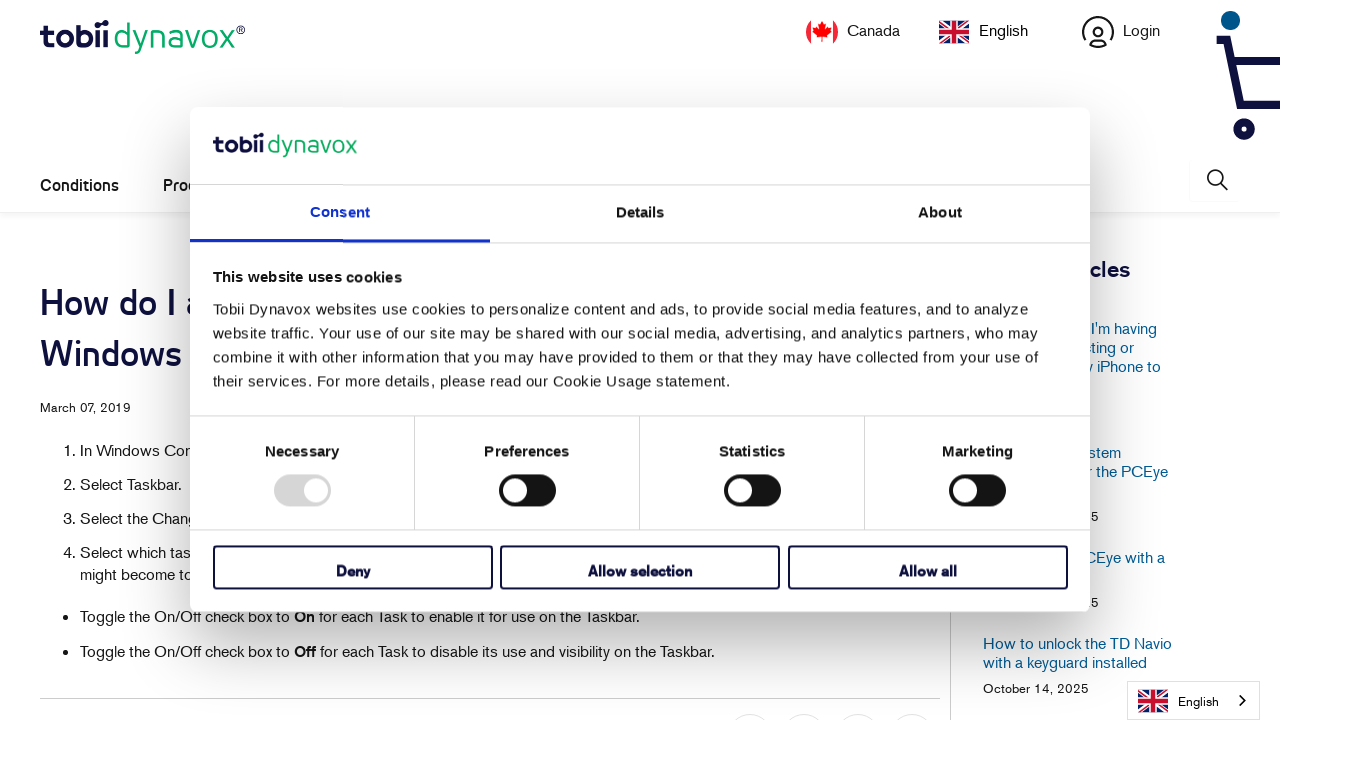

--- FILE ---
content_type: text/css
request_url: https://ca.tobiidynavox.com/cdn/shop/t/43/assets/styles.css?v=109282070050022131091763735228
body_size: 76729
content:
/** Shopify CDN: Minification failed

Line 4817:0 Unexpected "}"
Line 15434:2 "positon" is not a known CSS property

**/
@charset "UTF-8";

#CookiebotWidget-btn-withdraw, 
#CybotCookiebotDialogBodyLevelButtonCustomize, 
.CybotCookiebotDialogBodyButton,
#CybotCookiebotDialogBodyContentText a,
#CybotCookiebotDialogBodyEdgeMoreDetailsLink {
  color: #0E103E !important;
  border-color: #0E103E !important;
}

#CybotCookiebotDialogBodyButtonAccept, 
#CybotCookiebotDialogBodyLevelButtonAccept,
#CookiebotWidget-btn-change,
button.CybotCookiebotDialogBodyButton {
  background-color: white !important;
}

button.CybotCookiebotDialogBodyButton:hover {
  color: #ffffff !important;
  background-color: #0E103E !important;
  border-color: #0E103E !important;
}

#CybotCookiebotDialogPoweredbyCybot, .CookiebotWidget-main-logo {
  display: none !important;
}

.CybotCookiebotDialogBodyButton:hover {
  color: #00558A !important;
}

.surface-pick-up-embed {
  --surface-pick-up-embed-theme-success-color: limegreen;
  --surface-pick-up-embed-theme-error-color: #b33a3a;
  --surface-pick-up-embed-theme-paragraph-font-size: 16px;
  --surface-pick-up-embed-theme-paragraph-smaller-font-size: calc(var(--surface-pick-up-embed-theme-paragraph-font-size) - 4px);
  --surface-pick-up-embed-theme-body-font-weight-bold: 600;
  --surface-pick-up-embed-theme-body-text-color: #808080;
  --surface-pick-up-embed-theme-link-text-decoration: underline;
  --surface-pick-up-embed-row-gap: 10px;
  --surface-pick-up-embed-column-gap: 10px;
  display: grid;
  grid-template-columns: -webkit-min-content auto;
  grid-template-columns: min-content auto;
  row-gap: var(--surface-pick-up-embed-row-gap);
  column-gap: var(--surface-pick-up-embed-column-gap);
  justify-content: flex-start;
  text-align: left;
}

.surface-pick-up-embed__in-stock-icon,
.surface-pick-up-embed__out-of-stock-icon {
  grid-column-start: 1;
  grid-column-end: 2;
  margin-top: 3px;
}

.surface-pick-up-embed__in-stock-icon {
  fill: var(--surface-pick-up-embed-theme-success-color);
}

.surface-pick-up-embed__out-of-stock-icon {
  fill: var(--surface-pick-up-embed-theme-error-color);
}

.surface-pick-up-embed__location-info,
.surface-pick-up-embed__modal-btn {
  grid-column-start: 2;
  grid-column-end: 3;
}

.surface-pick-up-embed__location-info {
  grid-row-start: 1;
  grid-row-end: 2;
}

.surface-pick-up-embed__location-availability {
  margin-top: 0;
  margin-bottom: 0;
  font-family: inherit;
  font-size: var(--surface-pick-up-embed-theme-paragraph-font-size);
  font-weight: inherit;
  color: var(--surface-pick-up-embed-theme-body-text-color);
}
.surface-pick-up-embed__location-availability b {
  font-weight: var(--surface-pick-up-embed-theme-body-font-weight-bold);
}

.surface-pick-up-embed__location-pick-up-time {
  font-size: var(--surface-pick-up-embed-theme-paragraph-smaller-font-size);
  color: var(--surface-pick-up-embed-theme-body-text-color);
}

.surface-pick-up-embed__modal-btn {
  grid-row-start: 2;
  grid-row-end: 3;
  justify-self: start;
  padding: 0;
  font-size: var(--surface-pick-up-embed-theme-paragraph-smaller-font-size);
  color: var(--surface-pick-up-theme-embed-body-text-color);
  text-align: left;
  -webkit-text-decoration: var(--surface-pick-up-embed-theme-link-text-decoration);
          text-decoration: var(--surface-pick-up-embed-theme-link-text-decoration);
  cursor: pointer;
  background-color: initial;
  border: 0;
}

.surface-pick-up-items {
  padding: 0;
  margin: 0;
}

.surface-pick-up-item {
  --surface-pick-up-item-theme-success-color: limegreen;
  --surface-pick-up-item-theme-error-color: #b33a3a;
  --surface-pick-up-item-theme-paragraph-font-size: 16px;
  --surface-pick-up-item-theme-paragraph-smaller-font-size: calc(var(--surface-pick-up-item-theme-paragraph-font-size) - 4px);
  --surface-pick-up-item-theme-body-font-weight-bold: 600;
  --surface-pick-up-item-theme-body-text-color: #808080;
  --surface-pick-up-item-theme-border-color: #d9d9d9;
  --surface-pick-up-item-theme-link-text-decoration: underline;
  --surface-pick-up-item-row-gap: 10px;
  --surface-pick-up-item-column-gap: 5px;
  --surface-pick-up-item-gap: 28px;
  display: grid;
  grid-template-columns: repeat(2, auto) 1fr;
  row-gap: var(--surface-pick-up-item-row-gap);
  column-gap: var(--surface-pick-up-item-column-gap);
  justify-content: flex-start;
  padding-bottom: var(--surface-pick-up-item-gap);
  margin: var(--surface-pick-up-item-gap) 0 0;
  text-align: left;
  border-bottom: 1px solid var(--surface-pick-up-item-theme-border-color);
}
.surface-pick-up-item:last-child {
  padding-bottom: 0;
  border-bottom: none;
}

.surface-pick-up-item__header {
  display: flex;
  grid-column: span 3;
  align-items: flex-end;
}

.surface-pick-up-item__pick-up-location {
  margin-top: 0;
  margin-bottom: 0;
  font-family: inherit;
  font-size: var(--surface-pick-up-item-theme-paragraph-font-size);
  font-weight: var(--surface-pick-up-item-theme-body-font-weight-bold);
  color: var(--surface-pick-up-item-theme-body-text-color);
}

.surface-pick-up-item__pick-up-distance {
  padding-left: 2rem;
  margin: 0 0 0 auto;
}

.surface-pick-up-item__in-stock-icon,
.surface-pick-up-item__out-of-stock-icon {
  grid-row-start: 2;
  grid-row-end: 3;
  grid-column-start: 1;
  grid-column-end: 2;
  margin-top: 1px;
}

.surface-pick-up-item__in-stock-icon {
  fill: var(--surface-pick-up-item-theme-success-color);
}

.surface-pick-up-item__out-of-stock-icon {
  fill: var(--surface-pick-up-item-theme-error-color);
}

.surface-pick-up-item__availability {
  grid-row-start: 2;
  grid-row-end: 3;
  grid-column-start: 2;
  grid-column-end: 3;
  font-size: var(--surface-pick-up-item-theme-paragraph-smaller-font-size);
  color: var(--surface-pick-up-item-theme-body-text-color);
}

.surface-pick-up-item__address-info {
  grid-row-start: 3;
  grid-row-end: 4;
  grid-column-start: 1;
  grid-column-end: 3;
  font-size: var(--surface-pick-up-item-theme-paragraph-smaller-font-size);
  font-style: normal;
  line-height: 1.4;
  color: var(--surface-pick-up-item-theme-body-text-color);
}
.surface-pick-up-item__address-info p {
  margin: 0;
}
.surface-pick-up-item__address-info a,
.surface-pick-up-item__address-info a:visited {
  color: inherit;
  text-decoration: none;
}
.surface-pick-up-item__address-info a:focus,
.surface-pick-up-item__address-info a:active,
.surface-pick-up-item__address-info a:hover {
  color: inherit;
}

.surface-pick-up-item__confirm-address {
  margin-top: var(--surface-pick-up-item-row-gap);
}

.surface-pick-up-item__confirm-address-icon {
  display: inline-block;
  width: 10px;
  height: 10px;
  margin-right: 5px;
}

/******************************************************************
Theme Name: Turbo
Theme URI: https://outofthesandbox.com/collections/turbo-theme
Author: Out of the Sandbox (https://outofthesandbox.com)
Description: Shopify Theme (https://www.shopify.com/&ref=out-of-the-sandbox)
******************************************************************/
/* Table of Contents
==================================================
#Variables
#MediaQueries
#Mixins
#Helper Classes
#Functions
#Grid/layout
#Reset
#Basic Styles
#Typography
#Links
#Lists
#Menu
#Images
#Placeholders
#Videos
#Buttons
#Tabs
#Accordions
#Forms
#Contact Form
#Newsletter
#Tables
#Misc
#Testimonials
#FAQ Template
#Team Template
#Logo-list
#Gallery Section
#Recently Viewed
#Search autocomplete
#Search page
#Site Styles
#Header
#Currency / Language switcher
#Swatch Styles
#Sidebar
#Plyr
#Flickity
#Password Page
#Account
#Policy pages
#Page Details
#Product page
#Product Media
#Product Details
#Product Recommendations
#Home page - General
#Home page - Slideshow
#Home page - Search
#Home page - Image with text
#Home page - Divider
#Home page - Quote
#Home page - Rich text and image
#Home page - Featured promotions
#Home page - Featured product
#Home page - Featured collection
#Home page - Image with text overlay
#Home page - Video
#Home page - Newsletter
#Home page - Text column with images
#Font-Face
#Custom Styles */
/* #Variables
================================================== */
/* Responsiveness */
/* The `$breakpoints` list is used to build our media queries.
  - You can use these in the media-query mixin.
*/


/* #mediaQueries */













/* #Mixins
================================================== */
/* Media query mixin */
/* Responsive Show/Hide Helper */
/* Responsive Text Alignment Helper */
/* #Helper Classes
================================================== */
/* Flexbox */
.is-flex {
  display: flex;
}

.is-inline-flex {
  display: inline-flex;
}

.is-align-start,
.is-align-left {
  align-items: flex-start;
}

.is-align-end,
.is-align-right {
  align-items: flex-end;
}

.is-align-self-end,
.is-align-self-right {
  align-self: flex-end;
}

.is-align-baseline {
  align-items: baseline;
}

.is-align-center {
  align-items: center;
}

.is-align-stretch {
  align-items: stretch;
}

.is-justify-start,
.is-justify-left {
  justify-content: flex-start;
}

.is-justify-end,
.is-justify-right {
  justify-content: flex-end;
}

.is-justify-center {
  justify-content: center;
}

.is-justify-space-around {
  justify-content: space-around;
}

.is-justify-space-between {
  justify-content: space-between;
}

.is-flex-nowrap {
  flex-wrap: nowrap;
}

.is-flex-wrap {
  flex-wrap: wrap;
}

.is-flex-wrap-reverse {
  flex-wrap: wrap-reverse;
}

.is-flex-row {
  flex-direction: row;
}

.is-flex-row-reverse {
  flex-direction: row-reverse;
}

.is-flex-column {
  flex-direction: column;
}

.is-flex-column-reverse {
  flex-direction: column-reverse;
}

/* Flex position order */
.is-order-aligned-left {
  order: -1;
}
@media 
  only screen and (max-width: 480px) 
 {
  .is-order-aligned-left {
    order: inherit;
  }
}

.is-order-aligned-right {
  order: 1;
}
@media 
  only screen and (max-width: 480px) 
 {
  .is-order-aligned-right {
    order: inherit;
  }
}

/* Padding helpers */
.has-padding-top {
  padding-top: 20px;
}

.has-padding-bottom {
  padding-bottom: 20px;
}

.has-padding-left {
  padding-left: 20px;
}

.has-padding-right {
  padding-right: 20px;
}

.has-padding {
  padding: 20px;
}

/* Margin helpers */
.has-margin-top {
  margin-top: 20px;
}

.has-margin-bottom {
  margin-bottom: 20px;
}

/* Text alignment */
.text-align-center {
  text-align: center;
}

.text-align-left,
.text-align-start {
  text-align: left;
}
.text-align-left h1, .text-align-left h2, .text-align-left h3,
.text-align-left h1.title,
.text-align-left h2.title,
.text-align-left h3.title,
.text-align-start h1,
.text-align-start h2,
.text-align-start h3,
.text-align-start h1.title,
.text-align-start h2.title,
.text-align-start h3.title {
  text-align: left;
}

.text-align-right,
.text-align-end {
  text-align: right;
}
.text-align-right h1, .text-align-right h2, .text-align-right h3,
.text-align-right h1.title,
.text-align-right h2.title,
.text-align-right h3.title,
.text-align-end h1,
.text-align-end h2,
.text-align-end h3,
.text-align-end h1.title,
.text-align-end h2.title,
.text-align-end h3.title {
  text-align: right;
}

/* Visibility */
.is-hidden {
  display: none !important;
}

.is-visible {
  display: block !important;
}

.is-sr-only {
  border: none !important;
  clip: rect(0, 0, 0, 0) !important;
  height: 0.01em !important;
  overflow: hidden !important;
  padding: 0 !important;
  position: absolute !important;
  white-space: nowrap !important;
  width: 0.01em !important;
}

.is-invisible {
  visibility: hidden !important;
}

@media only screen and (min-width: 481px) and (max-width: 798px) {
  .is-hidden-small {
    display: none !important;
  }
}
@media only screen and (min-width: 799px) and (max-width: 1024px) {
  .is-hidden-medium {
    display: none !important;
  }
}
@media only screen and (min-width: 1025px) and (max-width: 1400px) {
  .is-hidden-large {
    display: none !important;
  }
}
@media 
  only screen and (max-width: 798px) 
 {
  .is-hidden-mobile-only {
    display: none !important;
  }
}
@media only screen and (min-width: 799px) {
  .is-hidden-desktop-only {
    display: none !important;
  }
}
@media 
  only screen and (max-width: 480px) 
 {
  .is-hidden-mobile-only-video {
    display: none !important;
  }
}
@media only screen and (min-width: 481px) {
  .is-hidden-desktop-only-video {
    display: none !important; 
  }
}
@media only screen and (min-width: 1401px) {
  .is-hidden-widescreen {
    display: none !important;
  }
}
@media 
  only screen and (max-width: 798px) 
 {
  .is-visible--mobile {
    display: block !important;
  }
}
@media 
  only screen and (max-width: 798px) 
 {
  .is-hidden-offset-mobile-only {
    left: 0 !important;
  }
}
.is-invisible {
  visibility: hidden !important;
}

/* #Functions
================================================== */









  

  

  

  

  

  

  

  

  
/* #Grid/Layout
================================================== */
.index {
  display: flex;
  flex-wrap: wrap;
}

/* Home page sections are set to flex so that half sizes may sit side-by-side */
.index-sections,
.page-blocks {
  display: flex;
  flex-wrap: wrap;
  justify-content: center;
  width: 100%;
}
.index-sections {
  padding-bottom:60px;
}
@media 
  only screen and (max-width: 480px) 
 {
  .index-sections {
    padding-bottom:20px;
  }
}

/* Controls the width and spacing of each section - the class ".shopify-section" is generated by Shopify and applied to each element (along with unique ID) - uses CSS variables which are set in liquid files */
.shopify-section {
  width: 100%;
}
@media 
  only screen and (max-width: 480px) 
 {
  .shopify-section {
    width: 100% !important;
    padding-left: 0 !important;
    /* Ignores padding set on larger screen sizes */
    padding-right: 0 !important;
    /* Ignores padding set on larger screen sizes */
  }
}

/* Handles the background color and margins depending on what width has been chosen */
.section {
  max-width: 1200px;
  width:calc(100% - 40px);
  margin-left: auto;
  margin-right: auto;
}
.section.is-width-wide {
  width: 100%;
  max-width: none;
}

.shopify-section-wrapper {
  display: flex;
  flex-wrap: wrap;
  padding-top: 40px;
}
.shopify-section-wrapper .is-width-wide {
  left: 50%;
  margin-left: -50vw;
  margin-right: -50vw;
  max-width: 100vw;
  position: relative;
  right: 50%;
  width: 100vw;
}
.shopify-section-wrapper .shopify-section .section:not(.is-width-wide) {
  max-width: 100%;
  width: 100%;
  margin: 0;
}
.shopify-section-wrapper .shopify-section.shopify-section--search .is-width-wide {
  background-color: #b4bac1;
}

/* Parent container for column elements - uses flexbox, so this container can be made smaller and the columns will shrink in relation */
.container {
  position: relative;
  margin: 0 auto;
  display: flex;
  flex-wrap: wrap;
}
.container .column:not(.one-whole),
.container .columns {
  margin-left: calc(20px / 2);
  margin-right: calc(20px / 2);
}

@media 
  only screen and (min-width: 799px) 
 {
  .blog-article__main .container .column:first-child,
  .blog-article__main .container .columns:first-child {
    margin-left: 0;
  }

  .blog-article__main .container .column:last-child,
  .blog-article__main .container .columns:last-child {
    margin-right: 0;
  }
}

.product-container {
  width: 100%;
  max-width:1200px;
  margin:20px auto 0 auto;
}
@media 
  only screen and (max-width: 1200px) 
 {
  .product-container {
    padding:0 20px;
    margin:20px auto 0 auto;
  }
}
@media 
  only screen and (max-width: 798px) 
 {
  .product-container {
    padding:0;
    margin: 0 auto 0 auto;
  }
}

/* Applies flex styling for columns created using Content Creator */
.row {
  display: flex;
  flex-wrap: wrap;
  margin-bottom: 20px;
}
@media 
  only screen and (max-width: 798px) 
 {
  .row .column,
.row .columns {
    width: 100%;
    margin-left: 0;
    margin-right: 0;
  }
}

[class*=offset-by] {
  position: relative;
}

/*================ Build Base Grid Classes ================*/
.hidden {
  display: none;
}

.visible {
  display: block;
}

/* Base Grid */
.one {
  width: calc(6.25% - 20px);
}

.two {
  width: calc(12.5% - 20px);
}

.three {
  width: calc(18.75% - 20px);
}

.four {
  width: calc(25% - 20px);
}

.five {
  width: calc(31.25% - 20px);
}

.six {
  width: calc(37.5% - 20px);
}

.seven {
  width: calc(43.75% - 20px);
}

.eight {
  width: calc(50% - 20px);
}

.nine {
  width: calc(56.25% - 20px);
}

.ten {
  width: calc(62.5% - 20px);
}

.eleven {
  width: calc(68.75% - 20px);
}

.twelve {
  width: calc(75% - 20px);
}

.thirteen {
  width: calc(81.25% - 20px);
}

.fourteen {
  width: calc(87.5% - 20px);
}

.fifteen {
  width: calc(93.75% - 20px);
}

.sixteen {
  width: calc(100% - 20px);
}

@media 
  only screen and (max-width: 798px) 
 { /***brought from styles.scss for mobile sidebar****/
    .container .eleven.column { 
      width: 100%; 
    }
}

/* Whole */
.one-whole {
  width: calc(100% - 20px);
}

/* Halves */
.one-half {
  width: calc(50% - 20px);
}

/* Thirds */
.one-third {
  width: calc(33.3333333333% - 20px);
}

.two-thirds {
  width: calc(66.6666666667% - 20px);
}

/* Fourths */
.one-fourth {
  width: calc(25% - 20px);
}

.two-fourths {
  width: calc(50% - 20px);
}

.three-fourths {
  width: calc(75% - 20px);
}

/* Fifths */
.one-fifth {
  width: calc(20% - 20px);
}

.two-fifths {
  width: calc(40% - 20px);
}

.three-fifths {
  width: calc(60% - 20px);
}

.four-fifths {
  width: calc(80% - 20px);
}

/* Sixths */
.one-sixth {
  width: calc(16.6666666667% - 20px);
}

.two-sixths {
  width: calc(33.3333333333% - 20px);
}

.three-sixths {
  width: calc(50% - 20px);
}

.four-sixths {
  width: calc(66.6666666667% - 20px);
}

.five-sixths {
  width: calc(83.3333333333% - 20px);
}

/* Sevenths */
.one-seventh {
  width: calc(14.2857142857% - 20px);
}

.two-sevenths {
  width: calc(28.5714285714% - 20px);
}

.three-sevenths {
  width: calc(42.8571428571% - 20px);
}

.four-sevenths {
  width: calc(57.1428571429% - 20px);
}

.five-sevenths {
  width: calc(71.4285714286% - 20px);
}

/* Eighths */
.one-eighth {
  width: calc(12.5% - 20px);
}

.two-eighths {
  width: calc(25% - 20px);
}

.three-eighths {
  width: calc(37.5% - 20px);
}

.four-eighths {
  width: calc(50% - 20px);
}

.five-eighths {
  width: calc(62.5% - 20px);
}

.six-eighths {
  width: calc(75% - 20px);
}

.seven-eighths {
  width: calc(87.5% - 20px);
}

/* Tenths */
.one-tenth {
  width: calc(10% - 20px);
}

.two-tenths {
  width: calc(20% - 20px);
}

.three-tenths {
  width: calc(30% - 20px);
}

.four-tenths {
  width: calc(40% - 20px);
}

.five-tenths {
  width: calc(50% - 20px);
}

.six-tenths {
  width: calc(60% - 20px);
}

.seven-tenths {
  width: calc(70% - 20px);
}

.eight-tenths {
  width: calc(80% - 20px);
}

.nine-tenths {
  width: calc(90% - 20px);
}

/* Twelfths */
.one-twelfth {
  width: calc(8.3333333333% - 20px);
}

.two-twelfths {
  width: calc(16.6666666667% - 20px);
}

.three-twelfths {
  width: calc(25% - 20px);
}

.four-twelfths {
  width: calc(33.3333333333% - 20px);
}

.five-twelfths {
  width: calc(41.6666666667% - 20px);
}

.six-twelfths {
  width: calc(50% - 20px);
}

.seven-twelfths {
  width: calc(58.3333333333% - 20px);
}

.eight-twelfths {
  width: calc(66.6666666667% - 20px);
}

.nine-twelfths {
  width: calc(75% - 20px);
}

.ten-twelfths {
  width: calc(83.3333333333% - 20px);
}

.eleven-twelfths {
  width: calc(91.6666666667% - 20px);
}

/* Offsets */
@media 
  only screen and (min-width: 799px) 
 {
  .offset-by-one {
    left: calc(6.25%);
  }
}

.offset-by-two {
  left: calc(12.5%);
}

.offset-by-three {
  left: calc(18.75%);
}

.offset-by-four {
  left: calc(25%);
}

.offset-by-five {
  left: calc(31.25%);
}

.offset-by-six {
  left: calc(37.5%);
}

.offset-by-seven {
  left: calc(43.75%);
}

.offset-by-eight {
  left: calc(50%);
}

.offset-by-nine {
  left: calc(56.25%);
}

.offset-by-ten {
  left: calc(62.5%);
}

.offset-by-eleven {
  left: calc(68.75%);
}

.offset-by-twelve {
  left: calc(75%);
}

.offset-by-thirteen {
  left: calc(81.25%);
}

.offset-by-fourteen {
  left: calc(87.5%);
}

.offset-by-fifteen {
  left: calc(93.75%);
}

/* Remove gutter on first and last column (must be consistent size) */
.equal-columns--outside-trim .one-half:nth-of-type(2n),
.equal-columns--outside-trim .eight:nth-of-type(2n),
.equal-columns--outside-trim .one-third:nth-of-type(3n),
.equal-columns--outside-trim .one-fourth:nth-of-type(4n),
.equal-columns--outside-trim .four:nth-of-type(4n),
.equal-columns--outside-trim .one-fifth:nth-of-type(5n),
.equal-columns--outside-trim .one-sixth:nth-of-type(6n),
.equal-columns--outside-trim .one-seventh:nth-of-type(7n),
.equal-columns--outside-trim .two:nth-of-type(8n) {
  margin-right: 0;
}
.equal-columns--outside-trim .one-half:nth-of-type(2n+1),
.equal-columns--outside-trim .eight:nth-of-type(2n+1),
.equal-columns--outside-trim .one-third:nth-of-type(3n+1),
.equal-columns--outside-trim .one-fourth:nth-of-type(4n+1),
.equal-columns--outside-trim .four:nth-of-type(4n+1),
.equal-columns--outside-trim .one-fifth:nth-of-type(5n+1),
.equal-columns--outside-trim .one-sixth:nth-of-type(6n+1),
.equal-columns--outside-trim .one-seventh:nth-of-type(7n+1),
.equal-columns--outside-trim .two:nth-of-type(8n+1) {
  margin-left: 0;
}
.equal-columns--outside-trim .one-whole:nth-of-type(1n+1) {
  width: 100%;
  margin-right: 0;
  margin-left: 0;
}
.equal-columns--outside-trim .one-half {
  width: calc(50% - (20px - (20px / 2)));
}
.equal-columns--outside-trim .one-third {
  width: calc(33.3333333333% - (20px - (20px / 3)));
}
.equal-columns--outside-trim .one-fifth {
  width: calc(20% - (20px - (20px / 5)));
}
.equal-columns--outside-trim .one-fourth {
  width: calc(25% - (20px - (20px / 4)));
}
.equal-columns--outside-trim .one-sixth {
  width: calc(16.6666666667% - (20px - (20px / 6)));
}
.equal-columns--outside-trim .one-seventh {
  width: calc(14.2857142857% - (20px - (20px / 7)));
}
.equal-columns--outside-trim .two {
  width: calc(12.5% - (20px - (20px / 8)));
}
.equal-columns--outside-trim .four {
  width: calc(25% - (20px - (20px / 4)));
}
.equal-columns--outside-trim .seven {
  width: calc(43.75% - (20px - (20px / 2)));
}
.equal-columns--outside-trim .eight {
  width: calc(50% - (20px / 2));
}
.equal-columns--outside-trim .nine {
  width: calc(56.25% - (20px - (20px / 2)));
}

/* Remove side gutter on all columns */
.has-no-side-gutter.has-background {
  padding-right: 0px;
  padding-left: 0px;
}
.has-no-side-gutter .one-whole,
.has-no-side-gutter .one-half,
.has-no-side-gutter .eight,
.has-no-side-gutter .one-third,
.has-no-side-gutter .two-thirds,
.has-no-side-gutter .one-fourth,
.has-no-side-gutter .four,
.has-no-side-gutter .one-fifth,
.has-no-side-gutter .three-fifths,
.has-no-side-gutter .two-fifths,
.has-no-side-gutter .one-sixth,
.has-no-side-gutter .one-seventh,
.has-no-side-gutter .one-eighth,
.has-no-side-gutter .two {
  margin-right: 0;
  margin-left: 0;
}
.has-no-side-gutter .one-whole {
  width: 100%;
}
.has-no-side-gutter .one-half {
  width: 50%;
}
.has-no-side-gutter .one-third {
  width: 33.3333333333%;
}
.has-no-side-gutter .one-fourth {
  width: 25%;
}
.has-no-side-gutter .one-fifth {
  width: 20%;
}
.has-no-side-gutter .two-fifths {
  width: 40%;
}
.has-no-side-gutter .three-fifths {
  width: 60%;
}
.has-no-side-gutter .one-sixth {
  width: 16.6666666667%;
}
.has-no-side-gutter .one-seventh {
  width: 14.2857142857%;
}
.has-no-side-gutter .one-eighth {
  width: 12.5%;
}
.has-no-side-gutter .two-thirds {
  width: 66.6666666667%;
}
.has-no-side-gutter .two {
  width: 12.5%;
}
.has-no-side-gutter .four {
  width: 25%;
}
.has-no-side-gutter .seven {
  width: 43.75%;
}
.has-no-side-gutter .eight {
  width: 50%;
}
.has-no-side-gutter .nine {
  width: 56.25%;
}

.show {
  display: block !important;
}

.hide {
  display: none !important;
}

.text-left {
  text-align: left !important;
}

.text-right {
  text-align: right !important;
}

.text-center {
  text-align: center !important;
}

/*============================================================================
  Generate breakpoint-specific column widths and push classes
    - Default column widths: $breakpoint-has-widths: ($small, $medium-up);
    - Default is no push classes
    - Will not work if `styles/global/grid.scss` is removed
==============================================================================*/
/*================ Build Responsive Grid Classes ================*/
@media 
  only screen and (max-width: 1024px) 
 {
  .large-down--hidden {
    display: none;
  }

  .large-down--visible {
    display: block;
  }

  /* Base Grid */
  .large-down--one {
    width: calc(6.25% - 20px);
  }

  .large-down--two {
    width: calc(12.5% - 20px);
  }

  .large-down--three {
    width: calc(18.75% - 20px);
  }

  .large-down--four {
    width: calc(25% - 20px);
  }

  .large-down--five {
    width: calc(31.25% - 20px);
  }

  .large-down--six {
    width: calc(37.5% - 20px);
  }

  .large-down--seven {
    width: calc(43.75% - 20px);
  }

  .large-down--eight {
    width: calc(50% - 20px);
  }

  .large-down--nine {
    width: calc(56.25% - 20px);
  }

  .large-down--ten {
    width: calc(62.5% - 20px);
  }

  .large-down--eleven {
    width: calc(68.75% - 20px);
  }

  .large-down--twelve {
    width: calc(75% - 20px);
  }

  .large-down--thirteen {
    width: calc(81.25% - 20px);
  }

  .large-down--fourteen {
    width: calc(87.5% - 20px);
  }

  .large-down--fifteen {
    width: calc(93.75% - 20px);
  }

  .large-down--sixteen {
    width: calc(100% - 20px);
  }

  /* Whole */
  .large-down--one-whole {
    width: calc(100% - 20px);
  }

  /* Halves */
  .large-down--one-half {
    width: calc(50% - 20px);
  }

  /* Thirds */
  .large-down--one-third {
    width: calc(33.3333333333% - 20px);
  }

  .large-down--two-thirds {
    width: calc(66.6666666667% - 20px);
  }

  /* Fourths */
  .large-down--one-fourth {
    width: calc(25% - 20px);
  }

  .large-down--two-fourths {
    width: calc(50% - 20px);
  }

  .large-down--three-fourths {
    width: calc(75% - 20px);
  }

  /* Fifths */
  .large-down--one-fifth {
    width: calc(20% - 20px);
  }

  .large-down--two-fifths {
    width: calc(40% - 20px);
  }

  .large-down--three-fifths {
    width: calc(60% - 20px);
  }

  .large-down--four-fifths {
    width: calc(80% - 20px);
  }

  /* Sixths */
  .large-down--one-sixth {
    width: calc(16.6666666667% - 20px);
  }

  .large-down--two-sixths {
    width: calc(33.3333333333% - 20px);
  }

  .large-down--three-sixths {
    width: calc(50% - 20px);
  }

  .large-down--four-sixths {
    width: calc(66.6666666667% - 20px);
  }

  .large-down--five-sixths {
    width: calc(83.3333333333% - 20px);
  }

  /* Sevenths */
  .large-down--one-seventh {
    width: calc(14.2857142857% - 20px);
  }

  .large-down--two-sevenths {
    width: calc(28.5714285714% - 20px);
  }

  .large-down--three-sevenths {
    width: calc(42.8571428571% - 20px);
  }

  .large-down--four-sevenths {
    width: calc(57.1428571429% - 20px);
  }

  .large-down--five-sevenths {
    width: calc(71.4285714286% - 20px);
  }

  /* Eighths */
  .large-down--one-eighth {
    width: calc(12.5% - 20px);
  }

  .large-down--two-eighths {
    width: calc(25% - 20px);
  }

  .large-down--three-eighths {
    width: calc(37.5% - 20px);
  }

  .large-down--four-eighths {
    width: calc(50% - 20px);
  }

  .large-down--five-eighths {
    width: calc(62.5% - 20px);
  }

  .large-down--six-eighths {
    width: calc(75% - 20px);
  }

  .large-down--seven-eighths {
    width: calc(87.5% - 20px);
  }

  /* Tenths */
  .large-down--one-tenth {
    width: calc(10% - 20px);
  }

  .large-down--two-tenths {
    width: calc(20% - 20px);
  }

  .large-down--three-tenths {
    width: calc(30% - 20px);
  }

  .large-down--four-tenths {
    width: calc(40% - 20px);
  }

  .large-down--five-tenths {
    width: calc(50% - 20px);
  }

  .large-down--six-tenths {
    width: calc(60% - 20px);
  }

  .large-down--seven-tenths {
    width: calc(70% - 20px);
  }

  .large-down--eight-tenths {
    width: calc(80% - 20px);
  }

  .large-down--nine-tenths {
    width: calc(90% - 20px);
  }

  /* Twelfths */
  .large-down--one-twelfth {
    width: calc(8.3333333333% - 20px);
  }

  .large-down--two-twelfths {
    width: calc(16.6666666667% - 20px);
  }

  .large-down--three-twelfths {
    width: calc(25% - 20px);
  }

  .large-down--four-twelfths {
    width: calc(33.3333333333% - 20px);
  }

  .large-down--five-twelfths {
    width: calc(41.6666666667% - 20px);
  }

  .large-down--six-twelfths {
    width: calc(50% - 20px);
  }

  .large-down--seven-twelfths {
    width: calc(58.3333333333% - 20px);
  }

  .large-down--eight-twelfths {
    width: calc(66.6666666667% - 20px);
  }

  .large-down--nine-twelfths {
    width: calc(75% - 20px);
  }

  .large-down--ten-twelfths {
    width: calc(83.3333333333% - 20px);
  }

  .large-down--eleven-twelfths {
    width: calc(91.6666666667% - 20px);
  }

  /* Offsets */
  .large-down--offset-by-one {
    left: calc(6.25%);
  }

  .large-down--offset-by-two {
    left: calc(12.5%);
  }

  .large-down--offset-by-three {
    left: calc(18.75%);
  }

  .large-down--offset-by-four {
    left: calc(25%);
  }

  .large-down--offset-by-five {
    left: calc(31.25%);
  }

  .large-down--offset-by-six {
    left: calc(37.5%);
  }

  .large-down--offset-by-seven {
    left: calc(43.75%);
  }

  .large-down--offset-by-eight {
    left: calc(50%);
  }

  .large-down--offset-by-nine {
    left: calc(56.25%);
  }

  .large-down--offset-by-ten {
    left: calc(62.5%);
  }

  .large-down--offset-by-eleven {
    left: calc(68.75%);
  }

  .large-down--offset-by-twelve {
    left: calc(75%);
  }

  .large-down--offset-by-thirteen {
    left: calc(81.25%);
  }

  .large-down--offset-by-fourteen {
    left: calc(87.5%);
  }

  .large-down--offset-by-fifteen {
    left: calc(93.75%);
  }

  /* Remove gutter on first and last column (must be consistent size) */
  .equal-columns--outside-trim .large-down--one-half:nth-of-type(2n),
.equal-columns--outside-trim .large-down--eight:nth-of-type(2n),
.equal-columns--outside-trim .large-down--one-third:nth-of-type(3n),
.equal-columns--outside-trim .large-down--one-fourth:nth-of-type(4n),
.equal-columns--outside-trim .large-down--four:nth-of-type(4n),
.equal-columns--outside-trim .large-down--one-fifth:nth-of-type(5n),
.equal-columns--outside-trim .large-down--one-sixth:nth-of-type(6n),
.equal-columns--outside-trim .large-down--one-seventh:nth-of-type(7n),
.equal-columns--outside-trim .large-down--two:nth-of-type(8n) {
    margin-right: 0;
  }
  .equal-columns--outside-trim .large-down--one-half:nth-of-type(2n+1),
.equal-columns--outside-trim .large-down--eight:nth-of-type(2n+1),
.equal-columns--outside-trim .large-down--one-third:nth-of-type(3n+1),
.equal-columns--outside-trim .large-down--one-fourth:nth-of-type(4n+1),
.equal-columns--outside-trim .large-down--four:nth-of-type(4n+1),
.equal-columns--outside-trim .large-down--one-fifth:nth-of-type(5n+1),
.equal-columns--outside-trim .large-down--one-sixth:nth-of-type(6n+1),
.equal-columns--outside-trim .large-down--one-seventh:nth-of-type(7n+1),
.equal-columns--outside-trim .large-down--two:nth-of-type(8n+1) {
    margin-left: 0;
  }

  /* Remove side gutter on all columns */
}
@media 
  only screen and (max-width: 1024px) 
 and (max-width: 1024px) {
  .equal-columns--outside-trim {
    /* Reset previous margins */
    /* Set new margins on right */
    /* Set new margins on left */
  }
  .equal-columns--outside-trim .large-down--one-half.large-down--one-half,
.equal-columns--outside-trim .large-down--eight.large-down--eight,
.equal-columns--outside-trim .large-down--one-third.large-down--one-third,
.equal-columns--outside-trim .large-down--one-fourth.large-down--one-fourth,
.equal-columns--outside-trim .large-down--four.large-down--four,
.equal-columns--outside-trim .large-down--one-fifth.large-down--one-fifth,
.equal-columns--outside-trim .large-down--one-sixth.large-down--one-sixth,
.equal-columns--outside-trim .large-down--one-seventh.large-down--one-seventh,
.equal-columns--outside-trim .large-down--two.large-down--two {
    margin-left: calc(20px / 2);
    margin-right: calc(20px / 2);
  }
  .equal-columns--outside-trim .large-down--one-half:nth-of-type(2n),
.equal-columns--outside-trim .large-down--eight:nth-of-type(2n),
.equal-columns--outside-trim .large-down--one-third:nth-of-type(3n),
.equal-columns--outside-trim .large-down--one-fourth:nth-of-type(4n),
.equal-columns--outside-trim .large-down--four:nth-of-type(4n),
.equal-columns--outside-trim .large-down--one-fifth:nth-of-type(5n),
.equal-columns--outside-trim .large-down--one-sixth:nth-of-type(6n),
.equal-columns--outside-trim .large-down--one-seventh:nth-of-type(7n),
.equal-columns--outside-trim .large-down--two:nth-of-type(8n) {
    margin-right: 0;
  }
  .equal-columns--outside-trim .large-down--one-half:nth-of-type(2n+1),
.equal-columns--outside-trim .large-down--eight:nth-of-type(2n+1),
.equal-columns--outside-trim .large-down--one-third:nth-of-type(3n+1),
.equal-columns--outside-trim .large-down--one-fourth:nth-of-type(4n+1),
.equal-columns--outside-trim .large-down--four:nth-of-type(4n+1),
.equal-columns--outside-trim .large-down--one-fifth:nth-of-type(5n+1),
.equal-columns--outside-trim .large-down--one-sixth:nth-of-type(6n+1),
.equal-columns--outside-trim .large-down--one-seventh:nth-of-type(7n+1),
.equal-columns--outside-trim .large-down--two:nth-of-type(8n+1) {
    margin-left: 0;
  }
}
@media 
  only screen and (max-width: 1024px) 
 {
  .equal-columns--outside-trim .large-down--one-whole:nth-of-type(1n+1) {
    width: 100%;
    margin-right: 0;
    margin-left: 0;
  }
}
@media 
  only screen and (max-width: 1024px) 
 {
  .equal-columns--outside-trim .large-down--one-half {
    width: calc(50% - (20px - (20px / 2)));
  }
}
@media 
  only screen and (max-width: 1024px) 
 {
  .equal-columns--outside-trim .large-down--one-third {
    width: calc(33.3333333333% - (20px - (20px / 3)));
  }
}
@media 
  only screen and (max-width: 1024px) 
 {
  .equal-columns--outside-trim .large-down--one-fifth {
    width: calc(20% - (20px - (20px / 5)));
  }
}
@media 
  only screen and (max-width: 1024px) 
 {
  .equal-columns--outside-trim .large-down--one-fourth {
    width: calc(25% - (20px - (20px / 4)));
  }
}
@media 
  only screen and (max-width: 1024px) 
 {
  .equal-columns--outside-trim .large-down--one-sixth {
    width: calc(16.6666666667% - (20px - (20px / 6)));
  }
}
@media 
  only screen and (max-width: 1024px) 
 {
  .equal-columns--outside-trim .large-down--one-seventh {
    width: calc(14.2857142857% - (20px - (20px / 7)));
  }
}
@media 
  only screen and (max-width: 1024px) 
 {
  .equal-columns--outside-trim .large-down--two {
    width: calc(12.5% - (20px - (20px / 8)));
  }
}
@media 
  only screen and (max-width: 1024px) 
 {
  .equal-columns--outside-trim .large-down--four {
    width: calc(25% - (20px - (20px / 4)));
  }
}
@media 
  only screen and (max-width: 1024px) 
 {
  .equal-columns--outside-trim .large-down--seven {
    width: calc(43.75% - (20px - (20px / 2)));
  }
}
@media 
  only screen and (max-width: 1024px) 
 {
  .equal-columns--outside-trim .large-down--eight {
    width: calc(50% - (20px / 2));
  }
}
@media 
  only screen and (max-width: 1024px) 
 {
  .equal-columns--outside-trim .large-down--nine {
    width: calc(56.25% - (20px - (20px / 2)));
  }
}
@media 
  only screen and (max-width: 1024px) 
 {
  .has-no-side-gutter.has-background {
    padding-right: 0px;
    padding-left: 0px;
  }
  .has-no-side-gutter .large-down--one-whole,
.has-no-side-gutter .large-down--one-half,
.has-no-side-gutter .large-down--eight,
.has-no-side-gutter .large-down--one-third,
.has-no-side-gutter .large-down--two-thirds,
.has-no-side-gutter .large-down--one-fourth,
.has-no-side-gutter .large-down--four,
.has-no-side-gutter .large-down--one-fifth,
.has-no-side-gutter .large-down--three-fifths,
.has-no-side-gutter .large-down--two-fifths,
.has-no-side-gutter .large-down--one-sixth,
.has-no-side-gutter .large-down--one-seventh,
.has-no-side-gutter .large-down--one-eighth,
.has-no-side-gutter .large-down--two {
    margin-right: 0;
    margin-left: 0;
  }
  .has-no-side-gutter .large-down--one-whole {
    width: 100%;
  }
  .has-no-side-gutter .large-down--one-half {
    width: 50%;
  }
  .has-no-side-gutter .large-down--one-third {
    width: 33.3333333333%;
  }
  .has-no-side-gutter .large-down--one-fourth {
    width: 25%;
  }
  .has-no-side-gutter .large-down--one-fifth {
    width: 20%;
  }
  .has-no-side-gutter .large-down--two-fifths {
    width: 40%;
  }
  .has-no-side-gutter .large-down--three-fifths {
    width: 60%;
  }
  .has-no-side-gutter .large-down--one-sixth {
    width: 16.6666666667%;
  }
  .has-no-side-gutter .large-down--one-seventh {
    width: 14.2857142857%;
  }
  .has-no-side-gutter .large-down--one-eighth {
    width: 12.5%;
  }
  .has-no-side-gutter .large-down--two-thirds {
    width: 66.6666666667%;
  }
  .has-no-side-gutter .large-down--two {
    width: 12.5%;
  }
  .has-no-side-gutter .large-down--four {
    width: 25%;
  }
  .has-no-side-gutter .large-down--seven {
    width: 43.75%;
  }
  .has-no-side-gutter .large-down--eight {
    width: 50%;
  }
  .has-no-side-gutter .large-down--nine {
    width: 56.25%;
  }
}
@media 
  only screen and (max-width: 1024px) 
 {
  .large-down--show {
    display: block !important;
  }
}
@media 
  only screen and (max-width: 1024px) 
 {
  .large-down--hide {
    display: none !important;
  }
}
@media 
  only screen and (max-width: 1024px) 
 {
  .large-down--text-left {
    text-align: left !important;
  }
}
@media 
  only screen and (max-width: 1024px) 
 {
  .large-down--text-right {
    text-align: right !important;
  }
}
@media 
  only screen and (max-width: 1024px) 
 {
  .large-down--text-center {
    text-align: center !important;
  }
}
@media 
  only screen and (max-width: 798px) 
 {
  .medium-down--hidden {
    display: none;
  }

  .medium-down--visible {
    display: block;
  }

  /* Base Grid */
  .medium-down--one {
    width: calc(6.25% - 20px);
  }

  .medium-down--two {
    width: calc(12.5% - 20px);
  }

  .medium-down--three {
    width: calc(18.75% - 20px);
  }

  .medium-down--four {
    width: calc(25% - 20px);
  }

  .medium-down--five {
    width: calc(31.25% - 20px);
  }

  .medium-down--six {
    width: calc(37.5% - 20px);
  }

  .medium-down--seven {
    width: calc(43.75% - 20px);
  }

  .medium-down--eight {
    width: calc(50% - 20px);
  }

  .medium-down--nine {
    width: calc(56.25% - 20px);
  }

  .medium-down--ten {
    width: calc(62.5% - 20px);
  }

  .medium-down--eleven {
    width: calc(68.75% - 20px);
  }

  .medium-down--twelve {
    width: calc(75% - 20px);
  }

  .medium-down--thirteen {
    width: calc(81.25% - 20px);
  }

  .medium-down--fourteen {
    width: calc(87.5% - 20px);
  }

  .medium-down--fifteen {
    width: calc(93.75% - 20px);
  }

  .medium-down--sixteen {
    width: calc(100% - 20px);
  }

  /* Whole */
  .medium-down--one-whole {
    width: calc(100% - 20px);
  }

  /* Halves */
  .medium-down--one-half {
    width: calc(50% - 20px);
  }

  /* Thirds */
  .medium-down--one-third {
    width: calc(33.3333333333% - 20px);
  }

  .medium-down--two-thirds {
    width: calc(66.6666666667% - 20px);
  }

  /* Fourths */
  .medium-down--one-fourth {
    width: calc(25% - 20px);
  }

  .medium-down--two-fourths {
    width: calc(50% - 20px);
  }

  .medium-down--three-fourths {
    width: calc(75% - 20px);
  }

  /* Fifths */
  .medium-down--one-fifth {
    width: calc(20% - 20px);
  }

  .medium-down--two-fifths {
    width: calc(40% - 20px);
  }

  .medium-down--three-fifths {
    width: calc(60% - 20px);
  }

  .medium-down--four-fifths {
    width: calc(80% - 20px);
  }

  /* Sixths */
  .medium-down--one-sixth {
    width: calc(16.6666666667% - 20px);
  }

  .medium-down--two-sixths {
    width: calc(33.3333333333% - 20px);
  }

  .medium-down--three-sixths {
    width: calc(50% - 20px);
  }

  .medium-down--four-sixths {
    width: calc(66.6666666667% - 20px);
  }

  .medium-down--five-sixths {
    width: calc(83.3333333333% - 20px);
  }

  /* Sevenths */
  .medium-down--one-seventh {
    width: calc(14.2857142857% - 20px);
  }

  .medium-down--two-sevenths {
    width: calc(28.5714285714% - 20px);
  }

  .medium-down--three-sevenths {
    width: calc(42.8571428571% - 20px);
  }

  .medium-down--four-sevenths {
    width: calc(57.1428571429% - 20px);
  }

  .medium-down--five-sevenths {
    width: calc(71.4285714286% - 20px);
  }

  /* Eighths */
  .medium-down--one-eighth {
    width: calc(12.5% - 20px);
  }

  .medium-down--two-eighths {
    width: calc(25% - 20px);
  }

  .medium-down--three-eighths {
    width: calc(37.5% - 20px);
  }

  .medium-down--four-eighths {
    width: calc(50% - 20px);
  }

  .medium-down--five-eighths {
    width: calc(62.5% - 20px);
  }

  .medium-down--six-eighths {
    width: calc(75% - 20px);
  }

  .medium-down--seven-eighths {
    width: calc(87.5% - 20px);
  }

  /* Tenths */
  .medium-down--one-tenth {
    width: calc(10% - 20px);
  }

  .medium-down--two-tenths {
    width: calc(20% - 20px);
  }

  .medium-down--three-tenths {
    width: calc(30% - 20px);
  }

  .medium-down--four-tenths {
    width: calc(40% - 20px);
  }

  .medium-down--five-tenths {
    width: calc(50% - 20px);
  }

  .medium-down--six-tenths {
    width: calc(60% - 20px);
  }

  .medium-down--seven-tenths {
    width: calc(70% - 20px);
  }

  .medium-down--eight-tenths {
    width: calc(80% - 20px);
  }

  .medium-down--nine-tenths {
    width: calc(90% - 20px);
  }

  /* Twelfths */
  .medium-down--one-twelfth {
    width: calc(8.3333333333% - 20px);
  }

  .medium-down--two-twelfths {
    width: calc(16.6666666667% - 20px);
  }

  .medium-down--three-twelfths {
    width: calc(25% - 20px);
  }

  .medium-down--four-twelfths {
    width: calc(33.3333333333% - 20px);
  }

  .medium-down--five-twelfths {
    width: calc(41.6666666667% - 20px);
  }

  .medium-down--six-twelfths {
    width: calc(50% - 20px);
  }

  .medium-down--seven-twelfths {
    width: calc(58.3333333333% - 20px);
  }

  .medium-down--eight-twelfths {
    width: calc(66.6666666667% - 20px);
  }

  .medium-down--nine-twelfths {
    width: calc(75% - 20px);
  }

  .medium-down--ten-twelfths {
    width: calc(83.3333333333% - 20px);
  }

  .medium-down--eleven-twelfths {
    width: calc(91.6666666667% - 20px);
  }

  /* Offsets */
  .medium-down--offset-by-one {
    left: calc(6.25%);
  }

  .medium-down--offset-by-two {
    left: calc(12.5%);
  }

  .medium-down--offset-by-three {
    left: calc(18.75%);
  }

  .medium-down--offset-by-four {
    left: calc(25%);
  }

  .medium-down--offset-by-five {
    left: calc(31.25%);
  }

  .medium-down--offset-by-six {
    left: calc(37.5%);
  }

  .medium-down--offset-by-seven {
    left: calc(43.75%);
  }

  .medium-down--offset-by-eight {
    left: calc(50%);
  }

  .medium-down--offset-by-nine {
    left: calc(56.25%);
  }

  .medium-down--offset-by-ten {
    left: calc(62.5%);
  }

  .medium-down--offset-by-eleven {
    left: calc(68.75%);
  }

  .medium-down--offset-by-twelve {
    left: calc(75%);
  }

  .medium-down--offset-by-thirteen {
    left: calc(81.25%);
  }

  .medium-down--offset-by-fourteen {
    left: calc(87.5%);
  }

  .medium-down--offset-by-fifteen {
    left: calc(93.75%);
  }

  /* Remove gutter on first and last column (must be consistent size) */
  .equal-columns--outside-trim .medium-down--one-half:nth-of-type(2n),
.equal-columns--outside-trim .medium-down--eight:nth-of-type(2n),
.equal-columns--outside-trim .medium-down--one-third:nth-of-type(3n),
.equal-columns--outside-trim .medium-down--one-fourth:nth-of-type(4n),
.equal-columns--outside-trim .medium-down--four:nth-of-type(4n),
.equal-columns--outside-trim .medium-down--one-fifth:nth-of-type(5n),
.equal-columns--outside-trim .medium-down--one-sixth:nth-of-type(6n),
.equal-columns--outside-trim .medium-down--one-seventh:nth-of-type(7n),
.equal-columns--outside-trim .medium-down--two:nth-of-type(8n) {
    margin-right: 0;
  }
  .equal-columns--outside-trim .medium-down--one-half:nth-of-type(2n+1),
.equal-columns--outside-trim .medium-down--eight:nth-of-type(2n+1),
.equal-columns--outside-trim .medium-down--one-third:nth-of-type(3n+1),
.equal-columns--outside-trim .medium-down--one-fourth:nth-of-type(4n+1),
.equal-columns--outside-trim .medium-down--four:nth-of-type(4n+1),
.equal-columns--outside-trim .medium-down--one-fifth:nth-of-type(5n+1),
.equal-columns--outside-trim .medium-down--one-sixth:nth-of-type(6n+1),
.equal-columns--outside-trim .medium-down--one-seventh:nth-of-type(7n+1),
.equal-columns--outside-trim .medium-down--two:nth-of-type(8n+1) {
    margin-left: 0;
  }

  /* Remove side gutter on all columns */
}
@media 
  only screen and (max-width: 798px) 
and (max-width: 798px) {
  .equal-columns--outside-trim {
    /* Reset previous margins */
    /* Set new margins on right */
    /* Set new margins on left */
  }
  .equal-columns--outside-trim .medium-down--one-half.medium-down--one-half,
.equal-columns--outside-trim .medium-down--eight.medium-down--eight,
.equal-columns--outside-trim .medium-down--one-third.medium-down--one-third,
.equal-columns--outside-trim .medium-down--one-fourth.medium-down--one-fourth,
.equal-columns--outside-trim .medium-down--four.medium-down--four,
.equal-columns--outside-trim .medium-down--one-fifth.medium-down--one-fifth,
.equal-columns--outside-trim .medium-down--one-sixth.medium-down--one-sixth,
.equal-columns--outside-trim .medium-down--one-seventh.medium-down--one-seventh,
.equal-columns--outside-trim .medium-down--two.medium-down--two {
    margin-left: calc(20px / 2);
    margin-right: calc(20px / 2);
  }
  .equal-columns--outside-trim .medium-down--one-half:nth-of-type(2n),
.equal-columns--outside-trim .medium-down--eight:nth-of-type(2n),
.equal-columns--outside-trim .medium-down--one-third:nth-of-type(3n),
.equal-columns--outside-trim .medium-down--one-fourth:nth-of-type(4n),
.equal-columns--outside-trim .medium-down--four:nth-of-type(4n),
.equal-columns--outside-trim .medium-down--one-fifth:nth-of-type(5n),
.equal-columns--outside-trim .medium-down--one-sixth:nth-of-type(6n),
.equal-columns--outside-trim .medium-down--one-seventh:nth-of-type(7n),
.equal-columns--outside-trim .medium-down--two:nth-of-type(8n) {
    margin-right: 0;
  }
  .equal-columns--outside-trim .medium-down--one-half:nth-of-type(2n+1),
.equal-columns--outside-trim .medium-down--eight:nth-of-type(2n+1),
.equal-columns--outside-trim .medium-down--one-third:nth-of-type(3n+1),
.equal-columns--outside-trim .medium-down--one-fourth:nth-of-type(4n+1),
.equal-columns--outside-trim .medium-down--four:nth-of-type(4n+1),
.equal-columns--outside-trim .medium-down--one-fifth:nth-of-type(5n+1),
.equal-columns--outside-trim .medium-down--one-sixth:nth-of-type(6n+1),
.equal-columns--outside-trim .medium-down--one-seventh:nth-of-type(7n+1),
.equal-columns--outside-trim .medium-down--two:nth-of-type(8n+1) {
    margin-left: 0;
  }
}
@media 
  only screen and (max-width: 798px) 
 {
  .equal-columns--outside-trim .medium-down--one-whole:nth-of-type(1n+1) {
    width: 100%;
    margin-right: 0;
    margin-left: 0;
  }
}
@media 
  only screen and (max-width: 798px) 
 {
  .equal-columns--outside-trim .medium-down--one-half {
    width: calc(50% - (20px - (20px / 2)));
  }
}
@media 
  only screen and (max-width: 798px) 
 {
  .equal-columns--outside-trim .medium-down--one-third {
    width: calc(33.3333333333% - (20px - (20px / 3)));
  }
}
@media 
  only screen and (max-width: 798px) 
 {
  .equal-columns--outside-trim .medium-down--one-fifth {
    width: calc(20% - (20px - (20px / 5)));
  }
}
@media 
  only screen and (max-width: 798px) 
 {
  .equal-columns--outside-trim .medium-down--one-fourth {
    width: calc(25% - (20px - (20px / 4)));
  }
}
@media 
  only screen and (max-width: 798px) 
 {
  .equal-columns--outside-trim .medium-down--one-sixth {
    width: calc(16.6666666667% - (20px - (20px / 6)));
  }
}
@media 
  only screen and (max-width: 798px) 
 {
  .equal-columns--outside-trim .medium-down--one-seventh {
    width: calc(14.2857142857% - (20px - (20px / 7)));
  }
}
@media 
  only screen and (max-width: 798px) 
 {
  .equal-columns--outside-trim .medium-down--two {
    width: calc(12.5% - (20px - (20px / 8)));
  }
}
@media 
  only screen and (max-width: 798px) 
 {
  .equal-columns--outside-trim .medium-down--four {
    width: calc(25% - (20px - (20px / 4)));
  }
}
@media 
  only screen and (max-width: 798px) 
 {
  .equal-columns--outside-trim .medium-down--seven {
    width: calc(43.75% - (20px - (20px / 2)));
  }
}
@media 
  only screen and (max-width: 798px) 
 {
  .equal-columns--outside-trim .medium-down--eight {
    width: calc(50% - (20px / 2));
  }
}
@media 
  only screen and (max-width: 798px) 
 {
  .equal-columns--outside-trim .medium-down--nine {
    width: calc(56.25% - (20px - (20px / 2)));
  }
}
@media 
  only screen and (max-width: 798px) 
 {
  .has-no-side-gutter.has-background {
    padding-right: 0px;
    padding-left: 0px;
  }
  .has-no-side-gutter .medium-down--one-whole,
.has-no-side-gutter .medium-down--one-half,
.has-no-side-gutter .medium-down--eight,
.has-no-side-gutter .medium-down--one-third,
.has-no-side-gutter .medium-down--two-thirds,
.has-no-side-gutter .medium-down--one-fourth,
.has-no-side-gutter .medium-down--four,
.has-no-side-gutter .medium-down--one-fifth,
.has-no-side-gutter .medium-down--three-fifths,
.has-no-side-gutter .medium-down--two-fifths,
.has-no-side-gutter .medium-down--one-sixth,
.has-no-side-gutter .medium-down--one-seventh,
.has-no-side-gutter .medium-down--one-eighth,
.has-no-side-gutter .medium-down--two {
    margin-right: 0;
    margin-left: 0;
  }
  .has-no-side-gutter .medium-down--one-whole {
    width: 100%;
  }
  .has-no-side-gutter .medium-down--one-half {
    width: 50%;
  }
  .has-no-side-gutter .medium-down--one-third {
    width: 33.3333333333%;
  }
  .has-no-side-gutter .medium-down--one-fourth {
    width: 25%;
  }
  .has-no-side-gutter .medium-down--one-fifth {
    width: 20%;
  }
  .has-no-side-gutter .medium-down--two-fifths {
    width: 40%;
  }
  .has-no-side-gutter .medium-down--three-fifths {
    width: 60%;
  }
  .has-no-side-gutter .medium-down--one-sixth {
    width: 16.6666666667%;
  }
  .has-no-side-gutter .medium-down--one-seventh {
    width: 14.2857142857%;
  }
  .has-no-side-gutter .medium-down--one-eighth {
    width: 12.5%;
  }
  .has-no-side-gutter .medium-down--two-thirds {
    width: 66.6666666667%;
  }
  .has-no-side-gutter .medium-down--two {
    width: 12.5%;
  }
  .has-no-side-gutter .medium-down--four {
    width: 25%;
  }
  .has-no-side-gutter .medium-down--seven {
    width: 43.75%;
  }
  .has-no-side-gutter .medium-down--eight {
    width: 50%;
  }
  .has-no-side-gutter .medium-down--nine {
    width: 56.25%;
  }
}
@media 
  only screen and (max-width: 798px) 
 {
  .medium-down--show {
    display: block !important;
  }
}
@media 
  only screen and (max-width: 798px) 
 {
  .medium-down--hide {
    display: none !important;
  }
}
@media 
  only screen and (max-width: 798px) 
 {
  .medium-down--text-left {
    text-align: left !important;
  }
}
@media 
  only screen and (max-width: 798px) 
 {
  .medium-down--text-right {
    text-align: right !important;
  }
}
@media 
  only screen and (max-width: 798px) 
 {
  .medium-down--text-center {
    text-align: center !important;
  }
}
@media 
  only screen and (max-width: 480px) 
 {
  .small-down--hidden {
    display: none;
  }

  .small-down--visible {
    display: block;
  }

  /* Base Grid */
  .small-down--one {
    width: calc(6.25% - 20px);
  }

  .small-down--two {
    width: calc(12.5% - 20px);
  }

  .small-down--three {
    width: calc(18.75% - 20px);
  }

  .small-down--four {
    width: calc(25% - 20px);
  }

  .small-down--five {
    width: calc(31.25% - 20px);
  }

  .small-down--six {
    width: calc(37.5% - 20px);
  }

  .small-down--seven {
    width: calc(43.75% - 20px);
  }

  .small-down--eight {
    width: calc(50% - 20px);
  }

  .small-down--nine {
    width: calc(56.25% - 20px);
  }

  .small-down--ten {
    width: calc(62.5% - 20px);
  }

  .small-down--eleven {
    width: calc(68.75% - 20px);
  }

  .small-down--twelve {
    width: calc(75% - 20px);
  }

  .small-down--thirteen {
    width: calc(81.25% - 20px);
  }

  .small-down--fourteen {
    width: calc(87.5% - 20px);
  }

  .small-down--fifteen {
    width: calc(93.75% - 20px);
  }

  .small-down--sixteen {
    width: calc(100% - 20px);
  }

  /* Whole */
  .small-down--one-whole {
    width: calc(100% - 20px);
  }

  /* Halves */
  .small-down--one-half {
    width: calc(50% - 20px);
  }

  /* Thirds */
  .small-down--one-third {
    width: calc(33.3333333333% - 20px);
  }

  .small-down--two-thirds {
    width: calc(66.6666666667% - 20px);
  }

  /* Fourths */
  .small-down--one-fourth {
    width: calc(25% - 20px);
  }

  .small-down--two-fourths {
    width: calc(50% - 20px);
  }

  .small-down--three-fourths {
    width: calc(75% - 20px);
  }

  /* Fifths */
  .small-down--one-fifth {
    width: calc(20% - 20px);
  }

  .small-down--two-fifths {
    width: calc(40% - 20px);
  }

  .small-down--three-fifths {
    width: calc(60% - 20px);
  }

  .small-down--four-fifths {
    width: calc(80% - 20px);
  }

  /* Sixths */
  .small-down--one-sixth {
    width: calc(16.6666666667% - 20px);
  }

  .small-down--two-sixths {
    width: calc(33.3333333333% - 20px);
  }

  .small-down--three-sixths {
    width: calc(50% - 20px);
  }

  .small-down--four-sixths {
    width: calc(66.6666666667% - 20px);
  }

  .small-down--five-sixths {
    width: calc(83.3333333333% - 20px);
  }

  /* Sevenths */
  .small-down--one-seventh {
    width: calc(14.2857142857% - 20px);
  }

  .small-down--two-sevenths {
    width: calc(28.5714285714% - 20px);
  }

  .small-down--three-sevenths {
    width: calc(42.8571428571% - 20px);
  }

  .small-down--four-sevenths {
    width: calc(57.1428571429% - 20px);
  }

  .small-down--five-sevenths {
    width: calc(71.4285714286% - 20px);
  }

  /* Eighths */
  .small-down--one-eighth {
    width: calc(12.5% - 20px);
  }

  .small-down--two-eighths {
    width: calc(25% - 20px);
  }

  .small-down--three-eighths {
    width: calc(37.5% - 20px);
  }

  .small-down--four-eighths {
    width: calc(50% - 20px);
  }

  .small-down--five-eighths {
    width: calc(62.5% - 20px);
  }

  .small-down--six-eighths {
    width: calc(75% - 20px);
  }

  .small-down--seven-eighths {
    width: calc(87.5% - 20px);
  }

  /* Tenths */
  .small-down--one-tenth {
    width: calc(10% - 20px);
  }

  .small-down--two-tenths {
    width: calc(20% - 20px);
  }

  .small-down--three-tenths {
    width: calc(30% - 20px);
  }

  .small-down--four-tenths {
    width: calc(40% - 20px);
  }

  .small-down--five-tenths {
    width: calc(50% - 20px);
  }

  .small-down--six-tenths {
    width: calc(60% - 20px);
  }

  .small-down--seven-tenths {
    width: calc(70% - 20px);
  }

  .small-down--eight-tenths {
    width: calc(80% - 20px);
  }

  .small-down--nine-tenths {
    width: calc(90% - 20px);
  }

  /* Twelfths */
  .small-down--one-twelfth {
    width: calc(8.3333333333% - 20px);
  }

  .small-down--two-twelfths {
    width: calc(16.6666666667% - 20px);
  }

  .small-down--three-twelfths {
    width: calc(25% - 20px);
  }

  .small-down--four-twelfths {
    width: calc(33.3333333333% - 20px);
  }

  .small-down--five-twelfths {
    width: calc(41.6666666667% - 20px);
  }

  .small-down--six-twelfths {
    width: calc(50% - 20px);
  }

  .small-down--seven-twelfths {
    width: calc(58.3333333333% - 20px);
  }

  .small-down--eight-twelfths {
    width: calc(66.6666666667% - 20px);
  }

  .small-down--nine-twelfths {
    width: calc(75% - 20px);
  }

  .small-down--ten-twelfths {
    width: calc(83.3333333333% - 20px);
  }

  .small-down--eleven-twelfths {
    width: calc(91.6666666667% - 20px);
  }

  /* Offsets */
  .small-down--offset-by-one {
    left: calc(6.25%);
  }

  .small-down--offset-by-two {
    left: calc(12.5%);
  }

  .small-down--offset-by-three {
    left: calc(18.75%);
  }

  .small-down--offset-by-four {
    left: calc(25%);
  }

  .small-down--offset-by-five {
    left: calc(31.25%);
  }

  .small-down--offset-by-six {
    left: calc(37.5%);
  }

  .small-down--offset-by-seven {
    left: calc(43.75%);
  }

  .small-down--offset-by-eight {
    left: calc(50%);
  }

  .small-down--offset-by-nine {
    left: calc(56.25%);
  }

  .small-down--offset-by-ten {
    left: calc(62.5%);
  }

  .small-down--offset-by-eleven {
    left: calc(68.75%);
  }

  .small-down--offset-by-twelve {
    left: calc(75%);
  }

  .small-down--offset-by-thirteen {
    left: calc(81.25%);
  }

  .small-down--offset-by-fourteen {
    left: calc(87.5%);
  }

  .small-down--offset-by-fifteen {
    left: calc(93.75%);
  }

  /* Remove gutter on first and last column (must be consistent size) */
  .equal-columns--outside-trim .small-down--one-half:nth-of-type(2n),
.equal-columns--outside-trim .small-down--eight:nth-of-type(2n),
.equal-columns--outside-trim .small-down--one-third:nth-of-type(3n),
.equal-columns--outside-trim .small-down--one-fourth:nth-of-type(4n),
.equal-columns--outside-trim .small-down--four:nth-of-type(4n),
.equal-columns--outside-trim .small-down--one-fifth:nth-of-type(5n),
.equal-columns--outside-trim .small-down--one-sixth:nth-of-type(6n),
.equal-columns--outside-trim .small-down--one-seventh:nth-of-type(7n),
.equal-columns--outside-trim .small-down--two:nth-of-type(8n) {
    margin-right: 0;
  }
  .equal-columns--outside-trim .small-down--one-half:nth-of-type(2n+1),
.equal-columns--outside-trim .small-down--eight:nth-of-type(2n+1),
.equal-columns--outside-trim .small-down--one-third:nth-of-type(3n+1),
.equal-columns--outside-trim .small-down--one-fourth:nth-of-type(4n+1),
.equal-columns--outside-trim .small-down--four:nth-of-type(4n+1),
.equal-columns--outside-trim .small-down--one-fifth:nth-of-type(5n+1),
.equal-columns--outside-trim .small-down--one-sixth:nth-of-type(6n+1),
.equal-columns--outside-trim .small-down--one-seventh:nth-of-type(7n+1),
.equal-columns--outside-trim .small-down--two:nth-of-type(8n+1) {
    margin-left: 0;
  }

  /* Remove side gutter on all columns */
}
@media 
  only screen and (max-width: 480px) 
 and (max-width: 480px) {
  .equal-columns--outside-trim {
    /* Reset previous margins */
    /* Set new margins on right */
    /* Set new margins on left */
  }
  .equal-columns--outside-trim .small-down--one-half.small-down--one-half,
.equal-columns--outside-trim .small-down--eight.small-down--eight,
.equal-columns--outside-trim .small-down--one-third.small-down--one-third,
.equal-columns--outside-trim .small-down--one-fourth.small-down--one-fourth,
.equal-columns--outside-trim .small-down--four.small-down--four,
.equal-columns--outside-trim .small-down--one-fifth.small-down--one-fifth,
.equal-columns--outside-trim .small-down--one-sixth.small-down--one-sixth,
.equal-columns--outside-trim .small-down--one-seventh.small-down--one-seventh,
.equal-columns--outside-trim .small-down--two.small-down--two {
    margin-left: calc(20px / 2);
    margin-right: calc(20px / 2);
  }
  .equal-columns--outside-trim .small-down--one-half:nth-of-type(2n),
.equal-columns--outside-trim .small-down--eight:nth-of-type(2n),
.equal-columns--outside-trim .small-down--one-third:nth-of-type(3n),
.equal-columns--outside-trim .small-down--one-fourth:nth-of-type(4n),
.equal-columns--outside-trim .small-down--four:nth-of-type(4n),
.equal-columns--outside-trim .small-down--one-fifth:nth-of-type(5n),
.equal-columns--outside-trim .small-down--one-sixth:nth-of-type(6n),
.equal-columns--outside-trim .small-down--one-seventh:nth-of-type(7n),
.equal-columns--outside-trim .small-down--two:nth-of-type(8n) {
    margin-right: 0;
  }
  .equal-columns--outside-trim .small-down--one-half:nth-of-type(2n+1),
.equal-columns--outside-trim .small-down--eight:nth-of-type(2n+1),
.equal-columns--outside-trim .small-down--one-third:nth-of-type(3n+1),
.equal-columns--outside-trim .small-down--one-fourth:nth-of-type(4n+1),
.equal-columns--outside-trim .small-down--four:nth-of-type(4n+1),
.equal-columns--outside-trim .small-down--one-fifth:nth-of-type(5n+1),
.equal-columns--outside-trim .small-down--one-sixth:nth-of-type(6n+1),
.equal-columns--outside-trim .small-down--one-seventh:nth-of-type(7n+1),
.equal-columns--outside-trim .small-down--two:nth-of-type(8n+1) {
    margin-left: 0;
  }
}
@media 
  only screen and (max-width: 480px) 
 {
  .equal-columns--outside-trim .small-down--one-whole:nth-of-type(1n+1) {
    width: 100%;
    margin-right: 0;
    margin-left: 0;
  }
}
@media 
  only screen and (max-width: 480px) 
 {
  .equal-columns--outside-trim .small-down--one-half {
    width: calc(50% - (20px - (20px / 2)));
  }
}
@media 
  only screen and (max-width: 480px) 
 {
  .equal-columns--outside-trim .small-down--one-third {
    width: calc(33.3333333333% - (20px - (20px / 3)));
  }
}
@media 
  only screen and (max-width: 480px) 
 {
  .equal-columns--outside-trim .small-down--one-fifth {
    width: calc(20% - (20px - (20px / 5)));
  }
}
@media 
  only screen and (max-width: 480px) 
 {
  .equal-columns--outside-trim .small-down--one-fourth {
    width: calc(25% - (20px - (20px / 4)));
  }
}
@media 
  only screen and (max-width: 480px) 
 {
  .equal-columns--outside-trim .small-down--one-sixth {
    width: calc(16.6666666667% - (20px - (20px / 6)));
  }
}
@media 
  only screen and (max-width: 480px) 
 {
  .equal-columns--outside-trim .small-down--one-seventh {
    width: calc(14.2857142857% - (20px - (20px / 7)));
  }
}
@media 
  only screen and (max-width: 480px) 
 {
  .equal-columns--outside-trim .small-down--two {
    width: calc(12.5% - (20px - (20px / 8)));
  }
}
@media 
  only screen and (max-width: 480px) 
 {
  .equal-columns--outside-trim .small-down--four {
    width: calc(25% - (20px - (20px / 4)));
  }
}
@media 
  only screen and (max-width: 480px) 
 {
  .equal-columns--outside-trim .small-down--seven {
    width: calc(43.75% - (20px - (20px / 2)));
  }
}
@media 
  only screen and (max-width: 480px) 
 {
  .equal-columns--outside-trim .small-down--eight {
    width: calc(50% - (20px / 2));
  }
}
@media 
  only screen and (max-width: 480px) 
 {
  .equal-columns--outside-trim .small-down--nine {
    width: calc(56.25% - (20px - (20px / 2)));
  }
}
@media 
  only screen and (max-width: 480px) 
 {
  .has-no-side-gutter.has-background {
    padding-right: 0px;
    padding-left: 0px;
  }
  .has-no-side-gutter .small-down--one-whole,
.has-no-side-gutter .small-down--one-half,
.has-no-side-gutter .small-down--eight,
.has-no-side-gutter .small-down--one-third,
.has-no-side-gutter .small-down--two-thirds,
.has-no-side-gutter .small-down--one-fourth,
.has-no-side-gutter .small-down--four,
.has-no-side-gutter .small-down--one-fifth,
.has-no-side-gutter .small-down--three-fifths,
.has-no-side-gutter .small-down--two-fifths,
.has-no-side-gutter .small-down--one-sixth,
.has-no-side-gutter .small-down--one-seventh,
.has-no-side-gutter .small-down--one-eighth,
.has-no-side-gutter .small-down--two {
    margin-right: 0;
    margin-left: 0;
  }
  .has-no-side-gutter .small-down--one-whole {
    width: 100%;
  }
  .has-no-side-gutter .small-down--one-half {
    width: 50%;
  }
  .has-no-side-gutter .small-down--one-third {
    width: 33.3333333333%;
  }
  .has-no-side-gutter .small-down--one-fourth {
    width: 25%;
  }
  .has-no-side-gutter .small-down--one-fifth {
    width: 20%;
  }
  .has-no-side-gutter .small-down--two-fifths {
    width: 40%;
  }
  .has-no-side-gutter .small-down--three-fifths {
    width: 60%;
  }
  .has-no-side-gutter .small-down--one-sixth {
    width: 16.6666666667%;
  }
  .has-no-side-gutter .small-down--one-seventh {
    width: 14.2857142857%;
  }
  .has-no-side-gutter .small-down--one-eighth {
    width: 12.5%;
  }
  .has-no-side-gutter .small-down--two-thirds {
    width: 66.6666666667%;
  }
  .has-no-side-gutter .small-down--two {
    width: 12.5%;
  }
  .has-no-side-gutter .small-down--four {
    width: 25%;
  }
  .has-no-side-gutter .small-down--seven {
    width: 43.75%;
  }
  .has-no-side-gutter .small-down--eight {
    width: 50%;
  }
  .has-no-side-gutter .small-down--nine {
    width: 56.25%;
  }
}
@media 
  only screen and (max-width: 480px) 
 {
  .small-down--show {
    display: block !important;
  }
}
@media 
  only screen and (max-width: 480px) 
 {
  .small-down--hide {
    display: none !important;
  }
}
@media 
  only screen and (max-width: 480px) 
 {
  .small-down--text-left {
    text-align: left !important;
  }
}
@media 
  only screen and (max-width: 480px) 
 {
  .small-down--text-right {
    text-align: right !important;
  }
}
@media 
  only screen and (max-width: 480px) 
 {
  .small-down--text-center {
    text-align: center !important;
  }
}
/*================ Build Grid Push Classes ================*/
/* Can be used on inner div inside container element to apply borders (that maintain the same width as columns) */
.container-border--top::before {
  display: block;
  content: "";
  height: 0;
  width: calc(100% - 20px);
  border-top: thin solid #cccccc;
  position: absolute;
  top: 0;
  left: 0;
  right: 0;
  margin: 0 auto;
  float: left;
}
@media 
  only screen and (max-width: 480px) 
 {
  .container-border--top::before {
    width: 100%;
  }
}

.container-border--bottom::after {
  display: block;
  content: "";
  height: 0;
  width: calc(100% - 20px);
  border-top: thin solid #cccccc;
  position: absolute;
  bottom: 0;
  left: 0;
  right: 0;
  margin: 0 auto;
  clear: both;
}
@media 
  only screen and (max-width: 480px) 
 {
  .container-border--bottom::after {
    width: 100%;
  }
}

/* Applied to container elements that need to be smaller than the $site-width */
.narrow-width--true.container {
  max-width: 1000px;
  margin-left: auto;
  margin-right: auto;
}

/* Override the max-width on container element and stretch full screen (wide_display) */
.container.full-width--true,
.full-width--true > .container {
  width: 100%;
  max-width: 100%;
}

@media 
  only screen and (max-width: 480px) 
 {
  .container.fullWidthMobile--true,
.column.fullWidthMobile--true,
.columns.fullWidthMobile--true {
    width: 100% !important;
    max-width: 100%;
  }
}

/* #Reset & Basics
================================================== */
article, aside, details, figcaption, figure, footer, header, hgroup, nav, section, summary {
  display: block;
}

audio, canvas, video {
  display: inline-block;
}

audio:not([controls]) {
  display: none;
  height: 0;
}

[hidden] {
  display: none;
}

html {
  font-family: sans-serif;
  -webkit-text-size-adjust: 100%;
  -ms-text-size-adjust: 100%;
}

a:focus {
  outline: 2px solid #53565A;
}

a:active, a:hover {
  outline: 0;
}

h1 {
  font-size: 2em;
}

abbr[title] {
  border-bottom: 1px dotted;
}

b, strong {
  font-weight: 500;
}

dfn {
  font-style: italic;
}

mark {
  background: #ff0;
  color: #000;
}

code, kbd, pre, samp {
  font-family: monospace, serif;
  font-size: 1em;
}

pre {
  white-space: pre-wrap;
  word-wrap: break-word;
}

q {
  quotes: “”‘’;
}

small {
  font-size: 80%;
}

sub, sup {
  font-size: 75%;
  line-height: 0;
  position: relative;
  vertical-align: baseline;
}

sup {
  top: -0.5em;
}

sub {
  bottom: -0.25em;
}

img {
  border: 0;
}

svg:not(:root) {
  overflow: hidden;
}

fieldset {
  border: 1px solid silver;
  margin: 0 2px;
  padding: 0.35em 0.625em 0.75em;
}

button, input, select, textarea {
  font-family: inherit;
  font-size: 100%;
  margin: 0;
}

button, input {
  line-height: normal;
}

button, html input[type=button],
input[type=reset], input[type=submit] {
  -webkit-appearance: button;
  cursor: pointer;
}

button[disabled], input[disabled] {
  cursor: default;
}

input[type=checkbox], input[type=radio] {
  box-sizing: border-box;
  padding: 0;
}

input[type=search] {
  -webkit-appearance: textfield;
  box-sizing: content-box;
}

input[type=search]::-webkit-search-cancel-button, input[type=search]::-webkit-search-decoration {
  -webkit-appearance: none;
}

textarea {
  overflow: auto;
  vertical-align: top;
}

table {
  border-collapse: collapse;
  border-spacing: 0;
}

body, figure {
  margin: 0;
}

legend, button::-moz-focus-inner, input::-moz-focus-inner {
  border: 0;
  padding: 0;
}
/* #Clearing
================================================== */
.clearfix:after {
  visibility: hidden;
  display: block;
  font-size: 0;
  content: "";
  clear: both;
  height: 0;
}

* {
  box-sizing: border-box;
}

.clear {
  clear: both;
  display: block;
  overflow: hidden;
  visibility: hidden;
  width: 0;
  height: 0;
}
/* You can also use a <br class="clear" /> to clear columns */
@media 
  only screen and (max-width: 798px) 
 {
  .clear {
    display: none;
  }
}

/* #Fonts
================================================== */@font-face {
  font-family: "Open Sans";
  font-weight: 400;
  font-style: normal;
  font-display: swap;
  src: url("//ca.tobiidynavox.com/cdn/fonts/open_sans/opensans_n4.c32e4d4eca5273f6d4ee95ddf54b5bbb75fc9b61.woff2") format("woff2"),
       url("//ca.tobiidynavox.com/cdn/fonts/open_sans/opensans_n4.5f3406f8d94162b37bfa232b486ac93ee892406d.woff") format("woff");
}


  @font-face {
  font-family: "Open Sans";
  font-weight: 700;
  font-style: normal;
  font-display: swap;
  src: url("//ca.tobiidynavox.com/cdn/fonts/open_sans/opensans_n7.a9393be1574ea8606c68f4441806b2711d0d13e4.woff2") format("woff2"),
       url("//ca.tobiidynavox.com/cdn/fonts/open_sans/opensans_n7.7b8af34a6ebf52beb1a4c1d8c73ad6910ec2e553.woff") format("woff");
}


  @font-face {
  font-family: "Open Sans";
  font-weight: 400;
  font-style: italic;
  font-display: swap;
  src: url("//ca.tobiidynavox.com/cdn/fonts/open_sans/opensans_i4.6f1d45f7a46916cc95c694aab32ecbf7509cbf33.woff2") format("woff2"),
       url("//ca.tobiidynavox.com/cdn/fonts/open_sans/opensans_i4.4efaa52d5a57aa9a57c1556cc2b7465d18839daa.woff") format("woff");
}


  @font-face {
  font-family: "Open Sans";
  font-weight: 700;
  font-style: italic;
  font-display: swap;
  src: url("//ca.tobiidynavox.com/cdn/fonts/open_sans/opensans_i7.916ced2e2ce15f7fcd95d196601a15e7b89ee9a4.woff2") format("woff2"),
       url("//ca.tobiidynavox.com/cdn/fonts/open_sans/opensans_i7.99a9cff8c86ea65461de497ade3d515a98f8b32a.woff") format("woff");
}


  @font-face {
  font-family: "Open Sans";
  font-weight: 400;
  font-style: normal;
  font-display: swap;
  src: url("//ca.tobiidynavox.com/cdn/fonts/open_sans/opensans_n4.c32e4d4eca5273f6d4ee95ddf54b5bbb75fc9b61.woff2") format("woff2"),
       url("//ca.tobiidynavox.com/cdn/fonts/open_sans/opensans_n4.5f3406f8d94162b37bfa232b486ac93ee892406d.woff") format("woff");
}


  @font-face {
  font-family: "Open Sans";
  font-weight: 700;
  font-style: normal;
  font-display: swap;
  src: url("//ca.tobiidynavox.com/cdn/fonts/open_sans/opensans_n7.a9393be1574ea8606c68f4441806b2711d0d13e4.woff2") format("woff2"),
       url("//ca.tobiidynavox.com/cdn/fonts/open_sans/opensans_n7.7b8af34a6ebf52beb1a4c1d8c73ad6910ec2e553.woff") format("woff");
}


  @font-face {
  font-family: "Open Sans";
  font-weight: 400;
  font-style: italic;
  font-display: swap;
  src: url("//ca.tobiidynavox.com/cdn/fonts/open_sans/opensans_i4.6f1d45f7a46916cc95c694aab32ecbf7509cbf33.woff2") format("woff2"),
       url("//ca.tobiidynavox.com/cdn/fonts/open_sans/opensans_i4.4efaa52d5a57aa9a57c1556cc2b7465d18839daa.woff") format("woff");
}


  @font-face {
  font-family: "Open Sans";
  font-weight: 700;
  font-style: italic;
  font-display: swap;
  src: url("//ca.tobiidynavox.com/cdn/fonts/open_sans/opensans_i7.916ced2e2ce15f7fcd95d196601a15e7b89ee9a4.woff2") format("woff2"),
       url("//ca.tobiidynavox.com/cdn/fonts/open_sans/opensans_i7.99a9cff8c86ea65461de497ade3d515a98f8b32a.woff") format("woff");
}


  @font-face {
  font-family: "Open Sans";
  font-weight: 400;
  font-style: normal;
  font-display: swap;
  src: url("//ca.tobiidynavox.com/cdn/fonts/open_sans/opensans_n4.c32e4d4eca5273f6d4ee95ddf54b5bbb75fc9b61.woff2") format("woff2"),
       url("//ca.tobiidynavox.com/cdn/fonts/open_sans/opensans_n4.5f3406f8d94162b37bfa232b486ac93ee892406d.woff") format("woff");
}


  @font-face {
  font-family: "Open Sans";
  font-weight: 700;
  font-style: normal;
  font-display: swap;
  src: url("//ca.tobiidynavox.com/cdn/fonts/open_sans/opensans_n7.a9393be1574ea8606c68f4441806b2711d0d13e4.woff2") format("woff2"),
       url("//ca.tobiidynavox.com/cdn/fonts/open_sans/opensans_n7.7b8af34a6ebf52beb1a4c1d8c73ad6910ec2e553.woff") format("woff");
}


  @font-face {
  font-family: "Open Sans";
  font-weight: 400;
  font-style: italic;
  font-display: swap;
  src: url("//ca.tobiidynavox.com/cdn/fonts/open_sans/opensans_i4.6f1d45f7a46916cc95c694aab32ecbf7509cbf33.woff2") format("woff2"),
       url("//ca.tobiidynavox.com/cdn/fonts/open_sans/opensans_i4.4efaa52d5a57aa9a57c1556cc2b7465d18839daa.woff") format("woff");
}


  @font-face {
  font-family: "Open Sans";
  font-weight: 700;
  font-style: italic;
  font-display: swap;
  src: url("//ca.tobiidynavox.com/cdn/fonts/open_sans/opensans_i7.916ced2e2ce15f7fcd95d196601a15e7b89ee9a4.woff2") format("woff2"),
       url("//ca.tobiidynavox.com/cdn/fonts/open_sans/opensans_i7.99a9cff8c86ea65461de497ade3d515a98f8b32a.woff") format("woff");
}


  @font-face {
  font-family: "Open Sans";
  font-weight: 400;
  font-style: normal;
  font-display: swap;
  src: url("//ca.tobiidynavox.com/cdn/fonts/open_sans/opensans_n4.c32e4d4eca5273f6d4ee95ddf54b5bbb75fc9b61.woff2") format("woff2"),
       url("//ca.tobiidynavox.com/cdn/fonts/open_sans/opensans_n4.5f3406f8d94162b37bfa232b486ac93ee892406d.woff") format("woff");
}


  @font-face {
  font-family: "Open Sans";
  font-weight: 700;
  font-style: normal;
  font-display: swap;
  src: url("//ca.tobiidynavox.com/cdn/fonts/open_sans/opensans_n7.a9393be1574ea8606c68f4441806b2711d0d13e4.woff2") format("woff2"),
       url("//ca.tobiidynavox.com/cdn/fonts/open_sans/opensans_n7.7b8af34a6ebf52beb1a4c1d8c73ad6910ec2e553.woff") format("woff");
}


  @font-face {
  font-family: "Open Sans";
  font-weight: 400;
  font-style: italic;
  font-display: swap;
  src: url("//ca.tobiidynavox.com/cdn/fonts/open_sans/opensans_i4.6f1d45f7a46916cc95c694aab32ecbf7509cbf33.woff2") format("woff2"),
       url("//ca.tobiidynavox.com/cdn/fonts/open_sans/opensans_i4.4efaa52d5a57aa9a57c1556cc2b7465d18839daa.woff") format("woff");
}


  @font-face {
  font-family: "Open Sans";
  font-weight: 700;
  font-style: italic;
  font-display: swap;
  src: url("//ca.tobiidynavox.com/cdn/fonts/open_sans/opensans_i7.916ced2e2ce15f7fcd95d196601a15e7b89ee9a4.woff2") format("woff2"),
       url("//ca.tobiidynavox.com/cdn/fonts/open_sans/opensans_i7.99a9cff8c86ea65461de497ade3d515a98f8b32a.woff") format("woff");
}


  @font-face {
  font-family: "Open Sans";
  font-weight: 300;
  font-style: normal;
  font-display: swap;
  src: url("//ca.tobiidynavox.com/cdn/fonts/open_sans/opensans_n3.b10466eda05a6b2d1ef0f6ba490dcecf7588dd78.woff2") format("woff2"),
       url("//ca.tobiidynavox.com/cdn/fonts/open_sans/opensans_n3.056c4b5dddadba7018747bd50fdaa80430e21710.woff") format("woff");
}


  @font-face {
  font-family: "Open Sans";
  font-weight: 300;
  font-style: italic;
  font-display: swap;
  src: url("//ca.tobiidynavox.com/cdn/fonts/open_sans/opensans_i3.853ebda1c5f31329bb2a566ea7797548807a48bf.woff2") format("woff2"),
       url("//ca.tobiidynavox.com/cdn/fonts/open_sans/opensans_i3.3359d7c8c5a869c65cb7df3aa76a8d52237b1b65.woff") format("woff");
}


  @font-face {
  font-family: "Open Sans";
  font-weight: 400;
  font-style: normal;
  font-display: swap;
  src: url("//ca.tobiidynavox.com/cdn/fonts/open_sans/opensans_n4.c32e4d4eca5273f6d4ee95ddf54b5bbb75fc9b61.woff2") format("woff2"),
       url("//ca.tobiidynavox.com/cdn/fonts/open_sans/opensans_n4.5f3406f8d94162b37bfa232b486ac93ee892406d.woff") format("woff");
}


  @font-face {
  font-family: "Open Sans";
  font-weight: 700;
  font-style: normal;
  font-display: swap;
  src: url("//ca.tobiidynavox.com/cdn/fonts/open_sans/opensans_n7.a9393be1574ea8606c68f4441806b2711d0d13e4.woff2") format("woff2"),
       url("//ca.tobiidynavox.com/cdn/fonts/open_sans/opensans_n7.7b8af34a6ebf52beb1a4c1d8c73ad6910ec2e553.woff") format("woff");
}


  @font-face {
  font-family: "Open Sans";
  font-weight: 400;
  font-style: italic;
  font-display: swap;
  src: url("//ca.tobiidynavox.com/cdn/fonts/open_sans/opensans_i4.6f1d45f7a46916cc95c694aab32ecbf7509cbf33.woff2") format("woff2"),
       url("//ca.tobiidynavox.com/cdn/fonts/open_sans/opensans_i4.4efaa52d5a57aa9a57c1556cc2b7465d18839daa.woff") format("woff");
}


  @font-face {
  font-family: "Open Sans";
  font-weight: 700;
  font-style: italic;
  font-display: swap;
  src: url("//ca.tobiidynavox.com/cdn/fonts/open_sans/opensans_i7.916ced2e2ce15f7fcd95d196601a15e7b89ee9a4.woff2") format("woff2"),
       url("//ca.tobiidynavox.com/cdn/fonts/open_sans/opensans_i7.99a9cff8c86ea65461de497ade3d515a98f8b32a.woff") format("woff");
}


  @font-face {
  font-family: "Open Sans";
  font-weight: 400;
  font-style: normal;
  font-display: swap;
  src: url("//ca.tobiidynavox.com/cdn/fonts/open_sans/opensans_n4.c32e4d4eca5273f6d4ee95ddf54b5bbb75fc9b61.woff2") format("woff2"),
       url("//ca.tobiidynavox.com/cdn/fonts/open_sans/opensans_n4.5f3406f8d94162b37bfa232b486ac93ee892406d.woff") format("woff");
}


  @font-face {
  font-family: "Open Sans";
  font-weight: 700;
  font-style: normal;
  font-display: swap;
  src: url("//ca.tobiidynavox.com/cdn/fonts/open_sans/opensans_n7.a9393be1574ea8606c68f4441806b2711d0d13e4.woff2") format("woff2"),
       url("//ca.tobiidynavox.com/cdn/fonts/open_sans/opensans_n7.7b8af34a6ebf52beb1a4c1d8c73ad6910ec2e553.woff") format("woff");
}


  @font-face {
  font-family: "Open Sans";
  font-weight: 400;
  font-style: italic;
  font-display: swap;
  src: url("//ca.tobiidynavox.com/cdn/fonts/open_sans/opensans_i4.6f1d45f7a46916cc95c694aab32ecbf7509cbf33.woff2") format("woff2"),
       url("//ca.tobiidynavox.com/cdn/fonts/open_sans/opensans_i4.4efaa52d5a57aa9a57c1556cc2b7465d18839daa.woff") format("woff");
}


  @font-face {
  font-family: "Open Sans";
  font-weight: 700;
  font-style: italic;
  font-display: swap;
  src: url("//ca.tobiidynavox.com/cdn/fonts/open_sans/opensans_i7.916ced2e2ce15f7fcd95d196601a15e7b89ee9a4.woff2") format("woff2"),
       url("//ca.tobiidynavox.com/cdn/fonts/open_sans/opensans_i7.99a9cff8c86ea65461de497ade3d515a98f8b32a.woff") format("woff");
}


/* #Basic Styles
================================================== */
body {
  font-family:'akzidenz-grotesk', sans-serif, "Open Sans", sans-serif;
  font-weight: 400;
  font-style: normal;
  font-size: 16px;
  text-transform: none;
  color: #161616;
  line-height: 1.4em;
  overflow: auto;
  background-color: #ffffff;
}body.blocked-scroll {
  position: absolute;
  overflow: hidden;
  height: 100%;
  width: 100%;
  top: 0;
  left: 0;
  pointer-events: none;
}

body.blocked-overflow {
  overflow: hidden;
}

::selection {
  background: #FFF7B6;
  
}

abbr {
  border-bottom: 1px dotted #cccccc;
}

details summary::-webkit-details-marker {
  display: none;
}

/* Theme editor */
.editor-visible--true {
  display: block !important;
}

/* Lazyloading styles */img[data-sizes=auto].lazyloaded {
  height: auto;
}

img[data-sizes=auto],
img[data-sizes="100vw"] {
  display: block;
  width: 100%;
  margin-left: auto;
  margin-right: auto;
}

/* Ensures that small images are not stretched larger */
.image__container {
  display: block;
  margin-left: auto;
  margin-right: auto;
}

.image-element__wrap {
  overflow: hidden;
  margin-left: auto;
  margin-right: auto;
  max-width: 100%;
  flex-grow: 1;
}

.image-element__wrap img {
  height: auto;
}

/* #Typography
================================================== */
.logo,
.header__logo {
  font-family: 'akzidenz-grotesk', sans-serif, "Open Sans", sans-serif;
  font-weight: normal; /*400*/
  font-style: normal;
  font-size: 20px ; /*20px*/
  text-transform: none ;/*none*/
  line-height: 1.2em;
}.logo a span,
.header__logo a span {
  color: #000000;
}

/*  Headings  */
h1 {
  font-family:'TeleVoiceSemibold', "Open Sans", sans-serif;
  font-weight: 400;
  font-style: normal;
  text-transform: none;
  line-height: 1.5;
  color: #0e103e;
  display: block;
  letter-spacing: 0px;
  text-rendering: optimizeLegibility;
  font-size: 34px;
  margin: 0 auto 15px;
  clear: both;
  font-weight: 400 /*400*/;
  padding-top: 4px;
}
h1 a:link, h1 a:visited {
  font-weight: inherit;
  color: #0e103e;
}
h1 a:hover, h1 a:active {
  color: #005b94;
}
h1.collection_title_tags {
  padding-right: 25px;
  border-right: solid 1px #cccccc;
}
@media (max-width: 769px) {
    h1 {
        font-size: 32px !important;
        line-height: 42px !important;
    }
}

.shogun-heading-component h1 {
    font-size: 36px !important;
    line-height: 42px !important;
    color: #0e103e !important;
}

@media (max-width: 769px) {
    .shogun-heading-component h1 {
        font-size: 32px !important;
        line-height: 42px !important;
    }
}
.container .columns.product__images {
      margin:0 20px 0 0;
}
@media (max-width: 769px) {
    .container .columns.product__images {
      margin:0;
      width: 100%;
    }
}

.product .product_name {
    margin-bottom: 40px;
    margin-top: -15px;
    font-family: 'TeleVoiceSemibold';
    font-size: 46px;
}

@media (max-width: 769px) {
    .product .product_name {
        margin-top: 24px;
    }
}
h2,
.h2,
h2.title {
  font-family: 'akzidenz-grotesk', sans-serif, "Open Sans", sans-serif;
  font-weight: 400;
  font-style: normal;
  text-transform: none;
  line-height: 1.5;
  color: #0e103e;
  display: block;
  letter-spacing: 0px;
  text-rendering: optimizeLegibility;
  font-size: 28px; 
  margin-bottom: 0.75em;
}
h2 a,
.h2 a,
h2.title a {
  font-weight: inherit;
}
h2.collection_title,
.h2.collection_title,
h2.title.collection_title {
  margin-bottom: 0;
  display: inline;
}
h2.product_name a,
.h2.product_name a,
h2.title.product_name a {
  color: #0e103e;
}

@media (max-width: 798px) {
    h2,
    .h2,
    h2.title {
        font-size: 25px !important;
        line-height: 32px !important;
    }
}

.cart h2 {
    margin-top: 0;
}

.shogun-heading-component h2 {
    font-size: 28px !important;
    line-height: 36px !important;
    color: #161616 !important;
    font-weight: 500 !important;
}

@media (max-width: 769px) {
    .shogun-heading-component h2 {
        font-size: 25px !important;
        line-height: 32px !important;
    }
}

h3,
.h3 {
  font-family: 'akzidenz-grotesk', sans-serif, "Open Sans", sans-serif;
  font-weight: 500;
  font-style: normal;
  text-transform: none;
  line-height: 1.5;
  color: #0e103e;
  display: block;
  letter-spacing: 0px;
  text-rendering: optimizeLegibility;
  font-size: 22px;
  margin: 0 auto 5px 0;
}
h3 a,
h3 a:visited,
.h3 a,
.h3 a:visited {
  font-weight: inherit;
  color: #0e103e;
}
h3.title,
.h3.title {
  line-height: 1.25;
  margin: 0 auto 15px;
  clear: both;
  padding-top: 4px;
}
h3.title a,
h3.title a:visited,
.h3.title a,
.h3.title a:visited {
  color: #0e103e;
}
h3.sub_title,
.h3.sub_title {
  padding: 5px 0;
  color: #0e103e;
}
h3.sub_title a,
.h3.sub_title a {
  color: #0e103e;
}
@media (max-width: 769px) {
    h3,
    .h3 {
        font-size: 21px !important;
        line-height: 26px !important;
    }
}

.shogun-heading-component h3 {
    font-family: 'akzidenz-grotesk', sans-serif !important;
    font-size: 22px !important;
    font-weight: 500 !important;
    line-height: 24px !important;
    color: #161616 !important;
}

@media (max-width: 769px) {
    .shogun-heading-component h3 {
        font-size: 21px !important;
        line-height: 26px !important;
    }
}
h4,
.h4 {
  font-family: 'akzidenz-grotesk', sans-serif, "Open Sans", sans-serif;
  font-weight: 500;
  font-style: normal;
  text-transform: none;
  line-height: 1.5;
  color: #0e103e;
  display: block;
  letter-spacing: 0px;
  text-rendering: optimizeLegibility;
  font-size: 17px;
  margin: 0 0 0.5em 0;
  padding: 7px 0;
}
h4 a,
.h4 a {
  font-weight: inherit;
}
h4.title a,
.h4.title a {
  border: 0;
  padding: 0;
  margin: 0;
}

@media (max-width: 769px) {
    h4,
    .h4 {
        font-size: 17px !important;
        line-height: 22px !important;
    }
}

.shogun-heading-component h4 {
    font-family: 'akzidenz-grotesk', sans-serif !important;
    font-size: 17px !important;
    line-height: 22px !important;
    color: #161616 !important;
    font-weight: 500 !important;
}

@media (max-width: 769px) {
    .shogun-heading-component h4 {
        font-size: 17px !important;
        line-height: 22px !important;
    }
}

h5,
.h5 {
  font-family: 'akzidenz-grotesk', sans-serif "Open Sans", sans-serif;
  font-style: normal;
  text-transform: none;
  line-height: 1.5;
  color: #0e103e;
  display: block;
  letter-spacing: 0px;
  text-rendering: optimizeLegibility;
  font-size: 14px;
  margin: 0 0 0.5em 0;
  padding: 7px 0;
}
h5 a,
.h5 a {
  font-weight: inherit;
}
h5.sub_title,
.h5.sub_title {
  padding: 5px 0;
  color: #0e103e;
}
h5.sub_title a,
.h5.sub_title a {
  color: #0e103e;
}

h6,
.h6 {
  font-family: 'akzidenz-grotesk', sans-serif "Open Sans", sans-serif;
  font-style: normal;
  text-transform: none;
  line-height: 1.5;
  color: #0e103e;
  display: block;
  letter-spacing: 0px;
  text-rendering: optimizeLegibility;
  font-size: 14px;
  letter-spacing: 0px;
  margin: 0 0 0.5em 0;
  padding: 7px 0;
  font-weight: 500;
}
h6 a,
.h6 a {
  font-weight: inherit;
}
h6.title,
.h6.title {
  line-height: 32px;
  margin: 0 0 0.5em 0;
  color: #0e103e;
}


.content_large,
.content_large p,
.content_large div {
    font-family: 'akzidenz-grotesk', sans-serif;
    font-weight: 400;
    color: #161616;
}

.content_large {
    font-size: 1.25em;
    line-height: 1.182em;
}

@media (max-width: 769px) {
    .content_large {
        font-size: 1.125em !important;
        line-height: 1.375em !important;
    }
}

.content_large-white,
.content_large-white p,
.content_large-white div {
    color: #ffffff;
}

.content_large_blue,
.content_large_blue p,
.content_large_blue div {
    font-family: 'akzidenz-grotesk', sans-serif;
    font-size: 20px;
    line-height: 34px;
    font-weight: 400;
    color: #0E103E;
}

@media (max-width: 769px) {
    .content_large_blue,
    .content_large_blue p,
    .content_large_blue div {
        font-size: 18px !important;
        line-height: 22px !important;
    }
}

.content_regular,
.content_regular p,
.content_regular div {
    font-family: 'akzidenz-grotesk', sans-serif;
    font-weight: normal;
    font-size: 1em;
    line-height: 1.5em;
    color: #161616;
}

@media (max-width: 769px) {
    .content_regular,
    .content_regular p,
    .content_regular div {
        font-size: 16px !important;
        line-height: 18px !important;
    }
}

.caption_regular,
.caption_regular p,
.caption_regular div {
    font-family: 'akzidenz-grotesk', sans-serif;
    font-size: 12px;
    line-height: 21px;
    font-weight: 400;
    color: #53565A;
}

@media (max-width: 769px) {
    .caption_regular,
    .caption_regular p,
    .caption_regular div {
        font-size: 16px !important;
        line-height: 18px !important;
    }
}

.content_small,
.content_small p,
.content_small div {
    font-family: 'akzidenz-grotesk', sans-serif;
    font-size: 12px;
    line-height: 21px;
    font-weight: 400;
    color: #161616;
}

@media (max-width: 769px) {
    .content_small,
    .content_small p,
    .content_small div {
        font-size: 14px !important;
        line-height: 16px !important;
    }
}

.content_small-ltgray,
.content_small-ltgray p,
.content_small-ltgray div {
    color: #53565A;
}

.cart h6 {
    margin-top: 0;
}

.collection-template{
  padding-bottom: 40px;
}
.collection-template .filter-wrap{
  margin: 20px 0 40px 0;
}
.collection-template .sidebar__collection-filter{
  margin-right: 20px;
  min-width: 25%;
}
@media 
  only screen and (max-width: 798px) 
 {
  .collection-template .sidebar__collection-filter{
    margin-right: 20px;
    min-width: 100%;
  }
}

.collection-template .sidebar__dropdown-filter{
  padding: 8px 35px 8px 10px;
}
.collection-template .sort_by{
  max-width: 180px;
  margin-left: auto;
}

@media 
  only screen and (max-width: 798px) 
 {
  .collection-template .sort_by{
    max-width: 100%;
    margin-left: 0;
  }
}
.collection-template .product-wrap {
  background: #F2F2F2;
  height: 100%;
}
.collection-template .product-wrap img {
  -webkit-transition: all .2s ease-in-out !important;
  -moz-transition: all .2s ease-in-out !important;
  -o-transition: all .2s ease-in-out !important;
  -ms-transition: all .2s ease-in-out !important;
}

.collection-template .thumbnail .title {
    color: #161616 !important;
    font-size: 20px !important;
    min-height: 50px;
    margin-bottom: 5px;
}

.collection-template .product-list .thumbnail .product-info__caption{
  margin-top:0;
  padding-top:20px;
}

.collection-template .product-list .thumbnail .product-short-intro{
  padding:00px 20px 20px 20px;
  min-height: 62px;
  font-size: 14px;
}


.collection_title {
    font-size: 34;
    line-height: 34;
    color: #0E103E;
    display: block;
    text-rendering: optimizeLegibility;
    -webkit-font-smoothing: antialiased;
    -moz-osx-font-smoothing: grayscale;
    margin: 0 auto 15px;
    clear: both;
    padding-top: 4px;
}

.collection_title a {
    font-weight: inherit;
    color: #0e103e;
}

.collection_title a:hover,
.collection_title a:active {
    color: #005b94;
}

div.collection_title {
    margin-bottom: 0;
    line-height: 34px;
    display: inline;
}

div.collection_title_tags {
    padding-right: 25px;
    border-right: solid 1px #cccccc;
}

.headline_xl,
.headline_xl h1,
.headline_xl h2,
.headline_xl p {
    font-size: 80px;
    line-height: 104px;
    color: #0E103E;
    display: block;
    text-rendering: optimizeLegibility;
    -webkit-font-smoothing: antialiased;
    -moz-osx-font-smoothing: grayscale;
}

@media (max-width: 769px) {
    .headline_xl,
    .headline_xl h1,
    .headline_xl h2,
    .headline_xl p {
        font-size: 52px !important;
        line-height: 68px !important;
    }
}

.headline_xl .shogun-heading-component h1,
.headline_xl .shogun-heading-component h2 {
    font-size: 80px !important;
    line-height: 104px !important;
    color: #0e103e !important;
}

@media (max-width: 769px) {
    .headline_xl .shogun-heading-component h1,
    .headline_xl .shogun-heading-component h2 {
        font-size: 52px !important;
        line-height: 68px !important;
    }
}

.headline_large,
.headline_large h1,
.headline_large h2,
.headline_large h3,
.headline_large h4,
.headline_large p {
    font-size: 59px;
    line-height: 76px;
    color: #0E103E;
    display: block;
    text-rendering: optimizeLegibility;
    -webkit-font-smoothing: antialiased;
    -moz-osx-font-smoothing: grayscale;
    color: #0e103e !important;
}

@media (max-width: 769px) {
    .headline_large,
    .headline_large h1,
    .headline_large h2,
    .headline_large h3,
    .headline_large h4,
    .headline_large p {
        font-size: 42px !important;
        line-height: 52px !important;
    }
}

.headline_large.white,
.headline_large.white h1,
.headline_large.white h2,
.headline_large.white h3,
.headline_large.white h4,
.headline_large.white p {
    color: #fff !important;
}

.headline_large .shogun-heading-component h1,
.headline_large .shogun-heading-component h2,
.headline_large .shogun-heading-component h3,
.headline_large .shogun-heading-component h4 {
    font-size: 59px !important;
    line-height: 76px !important;
    color: #0e103e !important;
}

@media (max-width: 769px) {
    .headline_large .shogun-heading-component h1,
    .headline_large .shogun-heading-component h2,
    .headline_large .shogun-heading-component h3,
    .headline_large .shogun-heading-component h4 {
        font-size: 42px !important;
        line-height: 52px !important;
    }
}

.headline_regular,
.headline_regular h1,
.headline_regular h2,
.headline_regular h3,
.headline_regular h4,
.headline_regular p {
    font-size: 46px;
    line-height: 60px;
    color: #0E103E;
    display: block;
    text-rendering: optimizeLegibility;
    -webkit-font-smoothing: antialiased;
    -moz-osx-font-smoothing: grayscale;
}

@media (max-width: 769px) {
    .headline_regular,
    .headline_regular h1,
    .headline_regular h2,
    .headline_regular h3,
    .headline_regular h4,
    .headline_regular p {
        font-size: 32px !important;
        line-height: 44px !important;
    }
}

.headline_regular .shogun-heading-component h1,
.headline_regular .shogun-heading-component h2,
.headline_regular .shogun-heading-component h3,
.headline_regular .shogun-heading-component h4 {
    font-size: 46px !important;
    line-height: 60px !important;
    color: #0e103e !important;
}

@media (max-width: 769px) {
    .headline_regular .shogun-heading-component h1,
    .headline_regular .shogun-heading-component h2,
    .headline_regular .shogun-heading-component h3,
    .headline_regular .shogun-heading-component h4 {
        font-size: 32px !important;
        line-height: 44px !important;
    }
}

.headline_small,
.headline_small h1,
.headline_small h2,
.headline_small h3,
.headline_small h4,
.headline_small p {
    font-size: 32px;
    line-height: 42px;
    color: #0E103E;
    display: block;
    text-rendering: optimizeLegibility;
    -webkit-font-smoothing: antialiased;
    -moz-osx-font-smoothing: grayscale;
}

@media (max-width: 769px) {
    .headline_small,
    .headline_small h1,
    .headline_small h2,
    .headline_small h3,
    .headline_small h4,
    .headline_small p {
        font-size: 28px !important;
        line-height: 34px !important;
    }
}

.headline_small .shogun-heading-component h1,
.headline_small .shogun-heading-component h2,
.headline_small .shogun-heading-component h3,
.headline_small .shogun-heading-component h4 {
    font-size: 28px !important;
    line-height: 42px !important;
    color: #0e103e !important;
}

@media (max-width: 769px) {
    .headline_small .shogun-heading-component h1,
    .headline_small .shogun-heading-component h2,
    .headline_small .shogun-heading-component h3,
    .headline_small .shogun-heading-component h4 {
        font-size: 28px !important;
        line-height: 34px !important;
    }
}

div.force_white ul li::marker {
   color: white!important;
}

div.force_white ul li:before {
   background-color: white!important;
}

.force_white,
.force_white h1,
.force_white div,
.force_white p,
.force-white h2,
.force_white .shogun-heading-component,
.force_white .shogun-heading-component h1,
.force_white .shogun-heading-component h2,
.force_white .shogun-heading-component h3,
.force_white .shogun-heading-component h4,
.force_white .shogun-heading-component p {
    color: #ffffff !important;
}

.force-white,
.force-white h1,
.force-white div,
.force-white p,
.force-white h2,
.force-white .shogun-heading-component,
.force-white .shogun-heading-component h1,
.force-white .shogun-heading-component h2,
.force-white .shogun-heading-component h3,
.force-white .shogun-heading-component h4,
.force-white .shogun-heading-component p {
    color: #ffffff !important;
}

.force-gray,
.force-gray h1,
.force-gray div,
.force-gray p,
.force-gray h2,
.force-gray .shogun-heading-component,
.force-gray .shogun-heading-component h1,
.force-gray .shogun-heading-component h2,
.force-gray .shogun-heading-component h3,
.force-gray .shogun-heading-component h4,
.force-gray .shogun-heading-component p {
    color: #161616 !important;
}

.force-navy,
.force-navy h1,
.force-navy div,
.force-navy p,
.force-navy h2,
.force-navy .shogun-heading-component,
.force-navy .shogun-heading-component h1,
.force-navy .shogun-heading-component h2,
.force-navy .shogun-heading-component h3,
.force-navy .shogun-heading-component h4,
.force-navy .shogun-heading-component p {
    color: #0E103E !important;
}

.force-ltgray,
.force-ltgray h1,
.force-ltgray div,
.force-ltgray p,
.force-ltgray h2,
.force-ltgray .shogun-heading-component,
.force-ltgray .shogun-heading-component h1,
.force-ltgray .shogun-heading-component h2,
.force-ltgray .shogun-heading-component h3,
.force-ltgray .shogun-heading-component h4,
.force-ltgray .shogun-heading-component p {
    color: #53565A !important;
}

.force-green,
.force-green h1,
.force-green div,
.force-green p,
.force-ltgray h2,
.force-green .shogun-heading-component,
.force-green .shogun-heading-component h1,
.force-green .shogun-heading-component h2,
.force-green .shogun-heading-component h3,
.force-green .shogun-heading-component h4,
.force-green .shogun-heading-component p {
    color: #00A862 !important;
}

@media (max-width: 769px) {
    .title.insta,
    .title.twitter {
        text-align: center;
    }
}

.title.insta a,
.title.twitter a {
    color: #0e103e;
}

.title.center.blog a {
    color: #0e103e;
}

/*  Content  */
p {
  margin: 0 0 15px;
  font-style: normal;
  line-height: 1.5em;
}

p img {
  margin: 0;
}

sub {
  font-size: 60%;
}

i,
em {
  font-style: italic;
}

small {
  font-size: 90%;
}

.feature img {
  position: relative;
  top: 7px;
  margin-right: 5px;
  width: 25px;
  height: 25px;
}

.onboard-text {
  margin: 0;
}

.feature p {
  font-size: smaller;
}

#featured_links {
  padding: 20px 0;
}

#featured_links h2 {
  padding-top: 15px;
}#featured_links .column,
#featured_links .columns {
    opacity: 1;
  }/* Add default spacing to allow room for stars (from Shopify review app) */
.slider-gallery .shopify-product-reviews-badge {
  height: 30px;
  display: block;
}

/* Add spacing below review stars (from Shopify review app) */
.spr-badge + .feature_divider {
  margin-top: 15px;
}

.spr-badge {
  padding: 5px 0;
}

.thumbnail .spr-badge-caption {
  display: none;
}

.spr-badge-container {
  cursor: pointer;
  display: inline-block;
}

div#shopry-review-photos a {
  display: block !important;
}

/* Feature divider variables */
.feature_divider {
  width: 100%;
  margin-bottom: 20px;
  display: block;
  border: 0;
  border-color: #e0e0e0;
  border-bottom-width: 1px;
  border-bottom-style: solid;
}
.feature_divider.no-margin {
  margin-bottom: 0px;
}
@media 
  only screen and (max-width: 798px) 
 {
  .feature_divider {
    margin-bottom: 10px;
  }
}

.page {
  overflow-wrap: anywhere;
}

.page .feature_divider,
.page h2.title + .feature_divider {
  margin-bottom: 15px;
}

/*  Blockquotes  */
blockquote,
blockquote p {
  font-size: 17px;
  line-height: 24px;
  font-style: italic;
}

blockquote {
  margin: 0 0 20px;
  padding: 9px 20px 0 19px;
  border-left: 1px solid #cccccc;
}
blockquote cite {
  display: block;
  font-size: 12px;
  color: #555;
}
blockquote cite a,
blockquote cite a:visited {
  color: #555;
}
blockquote cite:before {
  content: "— ";
}

hr {
  border-color: #e0e0e0;
  border-style: solid;
  clear: both;
  margin: 12px 0;
  height: 0;
}hr {
    border-width: 1px;
  }.cart-container hr {
  border-top-width: 0;
}

.collection_description {
  margin: 0 0 1.5em 0;
}

/* #Links
================================================== */
a,
a:visited,
a span {
  color: #00558A;
  text-decoration: none;
  position: relative;
  transition: color 0.1s linear;
}

main p a{
  text-decoration:underline;
}
a:hover,
a:focus {
  color: #005b94;
}

a,
button,
input,
select,
textarea,
label,
summary {
  touch-action: manipulation;
}
.mega-menu-container+div p a,
.shg-rich-text li a{
  text-decoration: underline;
}
.mega-menu-container+div p a:hover,
.shg-rich-text li a:hover{
  text-decoration: none;
}
a.action_button,
p strong>a,
p b>a{
  text-decoration: none !important;
}
p strong>a:hover,
p b>a:hover{
  text-decoration: underline !important;
}
/* #Lists
================================================== */
ul,
ol {
  margin-bottom: 20px;
}
ul ul,
ul ol,
ol ul,
ol ol {
  margin: 4px 0 5px 30px;
}
ul ul li,
ul ol li,
ol ul li,
ol ol li {
  margin-bottom: 6px;
}
ul li,
ol li {
  margin-bottom: 12px;
}

ul {
  list-style: disc outside;
}
ul.square {
  list-style: square outside;
}
ul.circle {
  list-style: circle outside;
}
ul.disc {
  list-style: disc outside;
}
ul.large li {
  line-height: 21px;
}
ul.none {
  list-style: none outside;
  margin-left: 0;
}
ul.border {
  list-style: none outside;
  line-height: 26px;
}
ul.border li {
  border-bottom: 1px solid #cccccc;
  list-style: none outside none;
  padding: 12px 0;
  margin-bottom: 0;
}

ol {
  list-style: decimal;
}

/* #Menu
================================================== */
.header {
  z-index: 1000;
  width: 100%;
  top: 0;
}
.header a,
.header a:visited,
.header a span,
.header select.currencies {
  color: #161616;
  text-shadow: none;
}
.header div.container {
  padding-bottom: 5px;
  padding-top: 5px;
}

body.is-active {
  overflow-y: hidden;
  height: 100vh;
}
body.is-active #header {
  bottom: 0;
  overflow-y: scroll;
  overflow-x: hidden;
  -webkit-overflow-scrolling: touch;
}

#header.mobile_nav-fixed--true,
.mobile_nav-fixed--false.is-active #header {
  position: fixed;
  z-index: 1001;
  width: 100%;
  top: 0;
  left: 0;
}
@media 
  only screen and (max-width: 798px) 
 { 
  #shopify-section-header{
    height:60px;
  }
}
#header {
  display: none;
  pointer-events: all;
}
#header .top-bar {
  text-align: center;
  display: flex;
  align-items: center;
  
}

@media  {
  #header .top-bar {
    height: 60px;
  }
}
#header .top-bar a.right {
  left: auto;
  right: 15px;
  font-size: 20px;
  padding-top: 8px;
  top: 4px;
  z-index: 1;
}
#header .top-bar a.mobile_nav {
  display: flex;
  align-items: center;
  z-index: 1;
  margin-left: 5px;
  margin-top: 10px;
}
}
#header .top-bar > a,
#header .top-bar > a:visited,
#header .top-bar > a:active {
  display: block;
  font-size: 25px;
  outline: 0;
  -webkit-tap-highlight-color: rgba(0, 0, 0, 0);
}
#header .top-bar a span {
  color: #161616;
  display: inline-block;
  padding-left: 4px;
  position: relative;
}
#header .top-bar .cart-container a span {
  color: #ffffff;
  position: absolute;
}

#header .top-bar a.icon-bag:before,
#header .top-bar a.icon-cart:before {
  font-size: 18px !important;
}

.nav ul.mobile_menu li a {
  display: inline-block;
}

.menu .vertical-menu li {
  position: relative;
}

.vertical-menu {
  display: inline;
}

.main-nav:not([data-show-dropdown-on-click]) .menu .vertical-menu li:hover .vertical-menu_submenu {
  visibility: visible;
  opacity: 1;
  transition: opacity 0.3s ease-in;
  pointer-events: all;
  z-index: 2000;
}

.main-nav:not([data-show-dropdown-on-click]) .menu .vertical-menu_submenu li:hover .vertical-menu_sub-submenu {
  visibility: visible;
  opacity: 1;
  transition: opacity 0.3s ease-in;
  pointer-events: all;
  z-index: 2000;
}

.menu .vertical-menu_submenu {
  position: absolute;
  left: 0;
  top: 100%;
  padding-left: 0;
  margin: 0;
  visibility: hidden;
  opacity: 0;
  transition: opacity 0.5s ease-in;
  pointer-events: none;
  text-align: left;
  width: 270px;
}.menu .vertical-menu_submenu {
    background: #ffffff;
  }.menu .vertical-menu_submenu li {
  padding: 0 20px;
  display: block;
}
.menu .vertical-menu_submenu li a {
  display: block;
  font-size: 16px;
  letter-spacing: 1px;
}
@media 
  only screen and (max-width: 798px) 
 {
  .menu .vertical-menu_submenu li a {
    font-size: 14px;
  }
}
.menu .vertical-menu_submenu span.icon-down-arrow {
  transform: rotate(-90deg);
}

.menu .vertical-menu_submenu.is-visible,
.menu .vertical-menu_sub-submenu.is-visible {
  visibility: visible;
  opacity: 1;
  transition: opacity 0.3s ease-in;
  pointer-events: all;
  z-index: 2000;
}

.menu .vertical-menu_sub-submenu {
  position: absolute;
  left: 100%;
  top: 0;
  padding-left: 0;
  margin: 0;
  visibility: hidden;
  opacity: 0;
  transition: opacity 5s ease-in;
  pointer-events: none;
  width: 270px;
}.menu .vertical-menu_sub-submenu {
    background: #ffffff;
  }.menu .vertical-menu_sub-submenu li {
  display: block;
  padding: 0 20px;
}

.menu .vertical-menu_sub-submenu a {
  display: block;
}

.vertical-menu_submenu.vertical-menu--align-right {
  right: 0;
  left: auto;
}

.vertical-menu_sub-submenu.vertical-menu--align-right {
  right: 100%;
  left: auto;
}

/* Adds default cursor when parent mega menu doesn't have a link to it */
li > a.url-deadlink {
  cursor: default;
}

/*  Mobile nav  */
#header .mobile_nav.dropdown_link {
  
}
#header .mobile_nav.dropdown_link span.menu_title {
  position: absolute;
  left: 40px;
}

.mobile_nav div {
  width: 40px;
  height: 40px;
  position: relative;
  float: left;
  margin: 0 8px 0 5px;
  transform: rotate(0deg);
  transition: 0.1s ease-in-out;
  cursor: pointer;
}

.mobile_nav div span {
  display: block !important;
  position: absolute !important;
  height: 3px !important;
  width: 100%;
  background: #161616;
  border-radius: 9px;
  opacity: 1;
  left: 0;
  padding: 0 !important;
  transform: rotate(0deg);
  transition: 0.1s ease-in-out;
}

.mobile_nav div span:nth-child(1) {
  top: 0px;
}

.mobile_nav div span:nth-child(2),
.mobile_nav div span:nth-child(3) {
  top: 14px;
}

.mobile_nav div span:nth-child(4) {
  top: 28px;
}

.mobile_nav div.open span:nth-child(1) {
  top: 9px;
  width: 0%;
  left: 50%;
}

.mobile_nav div.open span:nth-child(2) {
  transform: rotate(45deg);
}

.mobile_nav div.open span:nth-child(3) {
  transform: rotate(-45deg);
}

.mobile_nav div.open span:nth-child(4) {
  top: 9px;
  width: 0%;
  left: 50%;
}

#mobile_menu {
  background-color: #fff;
}
#mobile_menu .sublink ul {
  display: none;
  background: #efeff0;
  margin: 0 -20px;
  padding: 0;
}
#mobile_menu .sublink ul {
  border-top: 1px solid #efeff0;
}
#mobile_menu .sublink ul>div {
  padding: 0;
}

#mobile_menu li {
  display: block;
  padding-right: 0;
}
#mobile_menu li:focus {
  outline: 1px solid #53565A;
}

#mobile_menu li a span.icon-down-arrow {
  padding: 22px 0px !important;
  position: absolute;
  left: -27px;
  margin: -20px 0px;
  width: 60px;
  height: 60px;
  text-align: center;
  z-index: 1;
  top: 21px;
}
#mobile_menu li a span.icon-down-arrow:before{
  content: url(//ca.tobiidynavox.com/cdn/shop/t/43/assets/Navigation-Arrow.svg?v=83919916085093602711698691885);
  -webkit-transform: rotate(-90deg);
  transform: rotate(-90deg);
}
#mobile_menu.menu a{
  font-family: TeleVoiceSemiBold, TeleVoiceRegular, sans-serif;
  font-size: 22px;
  padding: 15px 0px 15px 30px;
}
#mobile_menu.menu li {
  margin-bottom:1px;
}
#mobile_menu.menu>li {
  padding: 0px 20px;
  background: #efeff0;
  margin-bottom:1px;
}
#mobile_menu.menu li li {
  background-color: #fafafa;
  padding: 0 20px;
}
#mobile_menu.menu>li>a,
#mobile_menu.menu li li a{
  font-family: TeleVoiceRegular, sans-serif;
  padding: 20px 0px 20px 30px;
}
#mobile_menu.menu li li li a{
  font-size: 16px;
  font-family: 'akzidenz-grotesk', sans-serif;
  padding: 15px 0px 15px 30px;
}
#mobile_menu .sublink span
/* Currency / language switcher on mobile */
.mobile-menu__disclosure .selectors-form__wrap {
  justify-content: center;
  flex-direction: column;
}
.mobile-menu__disclosure .selectors-form__item {
  margin-left: 0;
}
.mobile-menu__disclosure .selectors-form__item:first-of-type .disclosure__toggle {
  border-top: none;
}
.mobile-menu__disclosure .disclosure {
  padding-top: 0;
}
.mobile-menu__disclosure .disclosure-list__item {
  padding: 0;
}
.mobile-menu__disclosure button.disclosure__button {
  justify-content: flex-start;
  font-size: 16px;
  color: #161616;
  padding-left: 0;
  min-height: 0;
  height: unset;
  width: 100%;
  padding-top: 12px;
  padding-bottom: 12px;
  line-height: 1.9em;
}
.mobile-menu__disclosure button.disclosure__button:hover, .mobile-menu__disclosure button.disclosure__button:focus {
  color: #161616;
}

#mobile_menu li.sublink span.currency-code {
  display: inline;
  padding-left: 0;
}
#mobile_menu.menu li.country{
  background:#ffffff;
  margin-bottom: 0;
}
#mobile_menu .country a img{
    background: #efeff0;
    margin-bottom: 1px;
    border-radius: 100%;
    -moz-border-radius: 100%;
    -webkit-border-radius: 100%;
    height: 33px;
    width: 33px;
    display: inline-block;
    vertical-align: middle;
}
#mobile_menu .country a span{
    display: inline-block;
    vertical-align: baseline;
    font-size: 20px;
}
.feature_image.editor-hover--true .main-nav,
.feature_image.editor-hover--true .dropdown {
  clear: both;
  transition: all 0.3s linear;
  animation: fadeIn 0.3s linear none;
}.feature_image.editor-hover--true .main-nav,
.feature_image.editor-hover--true .dropdown {
    background: #ffffff;
  }.cart-container {
  float: right;
}

p.cart-message a {
  display: inline-block;
}

.top-bar {
  display: flex;
  justify-content: space-between;
  background-color: #ffffff;
  max-width:1200px;
  margin:0 auto;
}
.top-bar .social_icons {
  margin: 0;
  padding-left: 10px;
}
.top-bar .social_icons li {
  padding: 5px;
}
.top-bar a {
  display: flex;
  align-items: center;
}
.top-bar ul.social_icons a {
  display: inline;
  flex: none;
}
.top-bar .top-bar--right {
  display: flex;
  align-items: center;
  margin-left: auto;
  height: 40px;
}
.top-bar .top-bar--right .icon-search {
  height: 100%;
  z-index: 10;
  position: relative;
  padding-right: 10px;
  padding-left: 10px;
}
.top-bar .top-bar--right .icon-search:before {
  margin-left: 0;
  font-size: 32px;
  font-weight: 600;
  margin-top: 5px;
}
.top-bar .top-bar--right .cart-container {
  display: inline-block;
}
.top-bar .mini-cart__item-title a {
  display: block;
}
.top-bar .mini-cart__item-title span {
  color: #161616;
}
.top-bar .mini-cart__item-title .sale {
  color: #e73c3e;
  margin-right: 3px;
}
.top-bar .mini-cart__item-title .was_price {
  color: #8c8b8b;
}

.top-bar--right-menu {
  display: flex;
  flex-wrap: nowrap;
  flex: 0 0 auto;
  padding-top: 10px;
  margin-right: 20px;
}
.main-nav__wrapper{
  box-shadow: 0 4px 5px 0 rgb(0 0 0 / 4%);
  border-bottom: 1px solid #efeff0;
}
.main-nav,
.dropdown {
  clear: both;
  transition: all 0.3s linear;
  animation: fadeIn 0.3s linear none;
}.main-nav,
.dropdown {
    background: #ffffff;
  }.is-active .sticky_nav {
  bottom: 0;
  overflow-y: scroll;
  overflow-x: hidden;
}

.sticky_nav {
  position: fixed;
  width: 100%;
  z-index: 35;
  top: 0;
  left: 0;
  padding: 0;
  transform: translateY(-100%);
  transition: all 300ms ease-in-out;
  visibility:hidden; 
}
.sticky_nav .main-nav {
  flex-wrap: nowrap;
  padding: 0 0 0 20px;
}
.sticky_nav .nav--left {
  padding-left: 20px;
}
.sticky_nav .nav--combined ul.menu {
  padding: 0 20px;
}
.sticky_nav ul.menu {
  font-size: 16px;
  padding-bottom: 0 !important;
  /* Override non-sticky menu padding */
}
.sticky_nav .header__logo {
  padding: 12px 0;
}
.sticky_nav .menu-position--block.search-enabled--true .nav.nav--center {
  padding-left: 0;
}
.sticky_nav .menu-position--block .header__logo {
  margin-right: 20px;
  padding-left: 0;
  padding-right: 0;
}
.sticky_nav .menu-position--inline.logo-position--center.search-enabled--false .nav--right {
  width: calc(45% - 70px);
}
.sticky_nav .menu-position--inline.logo-position--center .nav--right {
  width: calc(45% - 130px);
}
.sticky_nav .header__logo span {
  color: #161616;
}
.sticky_nav .search-container {
  max-width: 60px;
  padding: 12px 0;
}
.sticky_nav .search-container a {
  padding: 0 20px;
  color: #161616;
}
.sticky_nav .mini_cart {
  font-size: 18px;
  padding: 12px;
  align-items: center;
}
.sticky_nav .mini_cart:before {
  margin: 0;
}
.sticky_nav .mini_cart .cart_count {
  margin: 0;
  padding: 0 0 0 8px;
}

.sticky_nav--stick {
  opacity: 1;
  transform: translateY(0%);
  visibility: visible;
}
@media 
  only screen and (max-width: 798px) 
 {
  .sticky_nav--stick {
    display: none;
  }
}

.sticky_nav--unstick {
  opacity: 0;
  transition: opacity 0s;
  visibility: hidden;
}

.main-nav {
  display: flex;
  flex-wrap: wrap;
  align-items: center;
  justify-content: space-between;
  padding: 0px 0px;
  position: relative;
  flex-direction: column;
}
.main-nav .nav {
  display: flex;
  justify-content: space-between;
  flex: 1 1 auto;
  position: relative;
  width: 100%;
  max-width: 1200px;
  margin: 0 auto;
}
.main-nav .nav--combined .menu li:last-child,
.main-nav .nav--right .menu li:last-child {
  padding-right: 0;
}

.menu {
  flex: 1 1 auto;
  display: block;
  border: none;
  padding: 0;
  margin: 0;
}

.menu li {
  margin: 0;
  border: 0;
  display: inline-block;
}

.menu-position--inline {
  flex-wrap: nowrap;
}
.menu-position--inline .header__logo {
  width: 100%;
}

.menu-position--block.search-enabled--true .nav.nav--center {
  padding-left: 200px;
}
.menu-position--block .header__logo {
  width: 100%;
  max-width: none;
  /* Undo max-width so menu appears below logo */
  max-width: 1200px;
  margin: 0 auto;
  margin-top: -15px;
}

.header__logo {
  width: auto;
  line-height: 1;
  margin-left: 20px;
  margin-right: 20px;
  margin-top: 20px;
  margin-bottom: 20px;
}
.header__logo a {
  display: inline-block;
}
.header__logo img,
.header__logo span.header__logo-text {
  width: 100%;
  display: inline-block;
  color: #000000;
}

.logo-alignment--left.menu-position--block .header__logo {
  padding-right: 0;
  padding-left: 0;
}

.logo-alignment--center .header__logo {
  text-align: center;
}

.logo-position--left .header__logo {
  padding-right: 20px;
  margin-right: 0;
  margin-left: 0;
}

.logo-position--center.menu-position--block .header__logo {
  margin: 0;
}
.logo-position--center.search-enabled--true .nav--right {
  width: calc(45% - 220px);
  /* Includes 20px to account for padding on search container */
}
.logo-position--center .nav {
  width: 45%;
}

.cart-container .mini_cart {
  display: flex;
  justify-content: left;
  width: 60px;
  max-width: 60px;
  white-space: nowrap;
  min-height: 40px;
  padding-right:2px;
}
@media 
  only screen and (max-width: 798px) 
 {
  .cart-container .mini_cart {
    width: 50px;
    max-width: 50px;
    margin-left: 0;
    margin-right: 5px;
  }
}

.search-container {
  width: 100%;
  max-width: 50px;
  padding-right: 20px;
}
.search-container .search-link {
  display: none;
}
.search-container input {
  z-index: 29;
}

.nav ul li a.sub-menu {
  padding: 10px 4px 10px 4px;
  z-index: 1001;
}

.nav ul li:hover a.sub-menu {
  color: #161616;
}

.menu a,
.menu a:visited,
.menu a:active,
#header span.menu_title,
.menu a span,
select.currencies,
.mini_cart span {
  font-family:'akzidenz-grotesk', sans-serif, "Open Sans", sans-serif;
  font-weight: 400;
  font-style: normal;
  font-size: 16px;
  text-transform: none;
  color: #161616;
  padding: 15px 20px;
  position: relative;
  display: block;
  letter-spacing: 0 ;
  text-rendering: optimizeLegibility;
  -webkit-tap-highlight-color: rgba(0, 0, 0, 0);
}
@media 
  only screen and (max-width: 480px) 
 {
  .menu a,
.menu a:visited,
.menu a:active,
#header span.menu_title,
.menu a span,
select.currencies,
.mini_cart span {
    font-size: 16px;
  }
}

.feature_image .main-nav a,
.feature_image .main-nav a span:not(.header__logo-text) {
  color: #161616;
}

#header span.menu_title,
.menu a span, select.currencies,
.mini_cart span {
  padding-left: 5px;
  padding-right: 5px;
}

#header span.menu_title {
  cursor: pointer;
  height: 40px;
  line-height: 20px;
  margin-top: -2px;
}

.menu li {
  position: relative;
  vertical-align: top;
}

.shopify-currency-form {
  margin-bottom: 0;
}

select.currencies {
  height: 40px;
  min-height: 40px;
  padding-top: 0;
  padding-bottom: 0;
  cursor: pointer;
  background-image: url(//ca.tobiidynavox.com/cdn/shop/t/43/assets/select.png?v=51992501115514909491698775704);
}
@media 
  only screen and (max-width: 798px) 
 {
  select.currencies {
    font-size: 16px;
  }
}

#mobile_menu select.currencies {
  padding-left: 0;
}

.feature_image .header .menu a,
.feature_image .header .menu a:visited,
.feature_image .header .menu a span {
  color: #161616;
}.feature_image .header .menu a[href]:hover,
.menu a.active,
.menu a.active span,
.feature_image .header .menu a.active,
.header_bar a.active,
.feature_image .header .menu a:focus {
  color: #161616;
}

.menu li a[href]:hover,
.menu li a:focus,
.menu a[href]:hover span {
  color: #161616;
}

.menu a.top_link,
.menu a.dropdown_link {
  font-family: TeleVoiceSemiBold, TeleVoiceRegular, sans-serif;
}

.menu .vertical-menu>li>a {
    font-family: TeleVoiceSemiBold, TeleVoiceRegular, sans-serif;
}
.menu a.top_link:hover,
.menu a.dropdown_link:hover,
.menu a.active_link {
  background: #efeff0;
}
.menu a.active_link {
  text-decoration: underline;
}
.menu a.active_link:hover {
  text-decoration: none;
}
.feature_image a.top_link:hover {
  background: #efeff0;
}

.menu a span {
  display: inline;
  vertical-align: top;
}

.top-bar a,
.top-bar a:visited,
.top-bar a:active,
.top-bar a span,
.top-bar select.currencies,
a.mini_cart,
a.mini_cart span,
.feature_image .header .top-bar .menu a,
.feature_image .header .top-bar .menu a span {
  color: #161616;
  font-size: 16px;
  letter-spacing: 0px;
}

.top-bar li a:hover,
.top-bar li a[href]:hover,
.top-bar li a[href]:hover span,
.top-bar li a:active,
.top-bar li a:hover span,
.top-bar a:active span,
.top-bar .currencies:hover,
.feature_image .header .top_bar .menu a:hover,
.feature_image .header .top_bar .menu a:hover span {
  color: #161616;
}

.top-bar li {
  padding-left: 10px;
  padding-right: 10px;
}

.top-bar .menu a,
.top-bar .social_icons a {
  height: 40px;
  line-height: 40px;
  padding: 0;
  display: inline;
}
/* 404 css */ 
.error_page {
 font-size: 22px;
}

#error_element{ 
  line-height: 28px;
}

/*  Mini cart  */
.mini_cart,
.nav a.mini_cart {
  float: right;
  text-align: center;
  cursor: pointer;
  padding-left: 5px;
  padding-right: 5px;
  margin-left: 5px;
  z-index: 2001;
}
@media only screen and (min-width: 799px) {
  .mini_cart,
.nav a.mini_cart {
    padding-left: 15px;
    padding-right: 15px;
  }
}
@media 
  only screen and (max-width: 798px) 
 {
  .mini_cart,
.nav a.mini_cart {
    right: 0;
  }
}

.cart-container li.mini-cart__item {
  display: flex;
  justify-content: space-between;
}

.mini_cart .cart_count{
  padding-top: 0;
  color: #fff;
  height: 19px;
  width: 19px;
  background-color: #00558A;
	border-radius: 100%;   
  -moz-border-radius: 100%;
  -webkit-border-radius: 100%;
  font-size: 11px;
  top: 1px;
  right: 0px;
  position: absolute;
  line-height: 19px; 
  font-size: 11px;
} 
a.tos_icon,
.cart_content a.tos_icon {
  font-size: 13px;
  color: #005b94;
}
a.tos_icon:visited,
.cart_content a.tos_icon:visited {
  color: #005b94;
}
a.tos_icon:hover,
.cart_content a.tos_icon:hover {
  color: #005b94;
}

.cart_content__continue-shopping {
  display: none;
}

.no-touchevents a.cart_content__continue-shopping.secondary_button {
  display: none;
}

.no-touchevents a.cart_content__continue-shopping.secondary_button,
.touchevents a.cart_content__continue-shopping.secondary_button {
  display: none;
}
@media 
  only screen and (max-width: 798px) 
 {
  .no-touchevents a.cart_content__continue-shopping.secondary_button,
.touchevents a.cart_content__continue-shopping.secondary_button {
    display: block;
    border-top: 0;
    margin: 0 auto;
    padding-top: 0;
    padding-bottom: 10px;
    margin-bottom: 10px;
    position: static;
    font-size: inherit;
    letter-spacing: inherit;
  }
}

.mini_cart span {
  display: inline-block;
}

.cart-container .cart_content {
  display: none;
}

.cart-container.active_link .cart_content {
  display: block;
  overflow-y: auto;
  max-height: calc(90vh - 100px);
}

.cart-container.active_link .cart_content::-webkit-scrollbar {
  -webkit-appearance: none;
          appearance: none;
  width: 7px;
}

.cart-container.active_link .cart_content::-webkit-scrollbar-thumb {
  border-radius: 0;
  background-color: rgba(0, 0, 0, 0.5);
  box-shadow: 0 0 1px rgba(255, 255, 255, 0.5);
}

/* Prevent mini cart from appearing on cart page for touchscreen devices */
html.touchevents .cart .cart-container {
  pointer-events: none;
}

#cart_form {
  width: 100%;
}

#cart_form p.modal_price {
  margin-bottom: 0;
  padding-bottom: 0;
  display: block;
}
@media 
  only screen and (max-width: 480px) 
 {
  #cart_form p.modal_price {
    font-size: inherit;
  }
}

#cart_form .product-quantity-box {
  margin: 15px 0;
  width: 130px;
}

.cart_content .product-quantity-box {
  margin: 15px 0 0;
  width: 130px;
}

.cart_content .product-plus.is-disabled,
.cart_content .product-minus.is-disabled,
#cart_form .product-plus.is-disabled,
#cart_form .product-minus.is-disabled {
  pointer-events: none;
}

.cart_content .product-quantity-box .quantity,
#cart_form .product-quantity-box .quantity {
  padding: 0 5px;
  width: 30%;
  min-height: 30px;
  height: 30px;
}

.cart_content .product-quantity-box .product-plus,
#cart_form .product-quantity-box .product-plus {
  font-size: 15px;
  line-height: 30px;
  height: 30px;
  padding-right: 2px;
  width: 25%;
}

.cart_content .product-quantity-box .product-minus,
#cart_form .product-quantity-box .product-minus {
  font-size: 15px;
  line-height: 30px;
  height: 30px;
  padding-right: 2px;
  width: 25%;
}

#cart_form .product-quantity-box .product-minus,
#cart_form .product-quantity-box .product-plus,
.nav .product-quantity-box .product-minus,
.nav .product-quantity-box .product-plus {
  padding-right: 0;
}

#cart_form .icon-minus,
#cart_form .icon-plus {
  position: relative;
  left: 1px;
}

.cart__continue-shopping {
  width: 100%;
  margin-top: 25px;
}.product-quantity-box .product-plus {
    border-top-right-radius: 50%;
    border-bottom-right-radius: 50%;
  }

.product-quantity-box .product-minus {
    border-top-left-radius: 50%;
    border-bottom-left-radius: 50%;
  }.cart-container.active_link .mini_cart,
.cart-container.active_link .mini_cart span {
  
}

.cart_content {
  top: 40px;
  right: 0;
  position: absolute;
  z-index: 2000;
  background-color: #ffffff;
  font-family:'akzidenz-grotesk', sans-serif, "Open Sans", sans-serif;
  font-weight: 400;
  font-style: normal;
  text-transform: none;
  color: #161616;
  border-top: 0;
  border-right: 0;
  width: 100%;
  max-width: 320px;
  -webkit-box-shadow: 0px 5px 5px 3px rgba(0,0,0,0.12);
  -moz-box-shadow: 0px 5px 5px 3px rgba(0,0,0,0.12);
  box-shadow: 0px 5px 5px 3px rgba(0,0,0,0.12);
}
@media only screen and (min-width: 799px) {
  .cart_content {
    max-width: 420px;
  }
}

div.cart_content form {
  margin: 15px 0 0 0;
  padding: 0;
}

.mini-cart__item.animated,
.cart__item.animated {
  animation-duration: 0.7s;
}

.mini-cart__item--image {
  width: 40%;
}

.cart_content li.mini-cart__item {
  position: relative;
}
.cart_content li.mini-cart__item a.cart__remove-btn {
  position: absolute;
  top: 0;
  right: 0;
}
.cart_content li.mini-cart__item a.cart__remove-btn:active {
  position: absolute;
}
.cart_content li.mini-cart__item a.cart__remove-btn span {
  color: #161616;
}
.cart_content li.mini-cart__item a.cart__remove-btn .remove-icon {
  margin-left: 0;
}
.cart_content li.mini-cart__item a.cart__remove-btn .remove-icon:before {
  font-size: 25px;
}

#header .top-bar a span.remove-icon {
  color: #161616;
}
#header li.mini-cart__item a.cart__remove-btn {
  top: 0;
}

/* Mini cart */
.mini-cart__item-content {
  display: flex;
  flex: 1;
  flex-direction: column;
  flex-wrap: wrap;
  position: relative;
  text-align: left;
}

.mini-cart__item-price {
  padding-top: 10px;
  line-height: 1;
  font-weight: bold;
}

.mini-cart__unit-price {
  margin: 0;
  font-size: 0.925em;
}

.mini-cart__item-title {
  display: flex;
  flex-direction: column;
  padding-right: 20px;
}

div.content.cart-template{
  padding-top: 40px;
}
.cart__item {
  display: flex;
  align-items: center;
  margin: 10px 0;
  padding: 10px 0;
  position: relative;
}

@media 
  only screen and (max-width: 798px) 
 {
  .cart__item--content {
    margin-left: 20px;
  }
}

@media 
  only screen and (max-width: 798px) 
 {
  .cart__item--image {
    
  }
}

.container .column.cart__item--image {
  margin-left: 0;
}

.cart__item--title {
  margin-right: 15%;
}
@media 
  only screen and (max-width: 798px) 
 {
  .cart__item--title {
    margin-right: 20px;
  }
}

.cart__item-unit-price,
.order-details__unit-price,
.product-details__unit-price,
.thumbnail .unit-pricing {
  margin: 0;
  font-size: 0.925em;
}

.product-details__unit-price {
  margin-bottom: 5px;
}

.order-details__unit-price {
  display: block;
}

.product-details__unit-price,
.product-details__unit-price span {
  color: #161616;
}

.thumbnail-overlay .product-details__unit-price,
.thumbnail-overlay .product-details__unit-price span {
  color: #000000;
}

.cart__item--discount,
.meta.cart__item--discount .label {
  color: #e73c3e;
  margin-top: 15px;
}

.cart_discounts {
  display: flex;
  align-items: flex-start;
  line-height: 1;
}
.cart_discounts .cart_discounts--title {
  width: 60%;
  margin-right: 20px;
}
.cart_discounts .cart_discounts--price {
  width: calc(40% - 20px);
  text-align: right;
}

.cart__remove-btn {
  display: flex;
  cursor: pointer;
  position: absolute;
  right: 0;
  top: 10px;
}
.cart__remove-btn span.remove-text,
.cart__remove-btn span.remove-icon {
  color: #161616;
}
.cart__remove-btn:hover span, .cart__remove-btn:active span {
  color: #005b94;
}
@media 
  only screen and (max-width: 1024px) 
 {
  .cart__remove-btn .remove-text {
    display: none;
  }
}
.cart__remove-btn .remove-icon {
  margin-left: 5px;
}
.cart__remove-btn .remove-icon:before {
  font-family: Arial, "Helvetica CY", "Nimbus Sans L", sans-serif !important;
  font-size: 25px;
  line-height: 1em;
  display: block;
  content: "×";
}

.cart .cart_subtotal {
  font-weight: bold;
  font-size: larger;
}

.cart_content .cart_subtotal {
  text-align: left;
  font-weight: bold;
}

.cart_content a,
.cart_content a:visited,
.cart_content a:hover,
.cart_content a .price,
.cart_content a .price span {
  color: #161616 !important;
}

.cart_content a .price span {
  padding-left: 5px;
}

.cart_content ul {
  list-style: none;
  margin: 0;
  padding: 15px 20px;
}
.cart_content ul li {
  padding-left: 0;
  padding-right: 0;
}
.cart_content ul li:empty {
  margin-bottom: 0;
}
.cart_content ul li .cart_discounts--title {
  text-align: left;
}

.cart_content ul li {
  list-style: none;
  clear: both;
}

.mini_cart,
.top-bar [class^=icon-]:before,
.top-bar [class*=" icon-"]:before {
  font-size: 19px;
  margin-right: 0;
}

#customer_login,
#customer_login_guest {
  display: inline;
}
@media 
  only screen and (max-width: 480px) 
 {
  #customer_login,
#customer_login_guest {
    display: block;
  }
}

input[type=submit].guest_button,
input[type=button].guest_button {
  color: #005b94;
  box-shadow: none;
  background: transparent;
  border: 0;
  padding: 0;
  text-align: left;
}
input[type=submit].guest_button:hover,
input[type=button].guest_button:hover {
  background: transparent;
  border: 0;
  color: #005b94;
}
@media only screen and (min-width: 799px) {
  input[type=submit].guest_button,
input[type=button].guest_button {
    text-align: center;
  }
}
.mega-menu-container + div .section {}
.menu ul li .mini_cart span {
  padding-left: 5px;
  top: -1px;
}

.dropdown_container {
  clear: both;
  width: 100%;
  display: none;
  position: absolute;
  bottom: 0;
  left: 0;
}
@media 
  only screen and (max-width: 798px) 
 {
  .dropdown_container {
    position: relative;
    bottom: initial;
    /* Reset default bottom positioning */
    height:calc(100vh - 60px);
    background:#ffffff
  }
}

.dropdown_container img {
  max-width: 100%;
}

.dropdown {
  position: absolute;
  width: 100%;
  z-index: 1000;
  background: #efeff0;
}

.dropdown_content {
  display: table;
  width: 100%;
  max-width: 1200px;
  margin: 0 auto;
}

.dropdown_container.mega-menu .dropdown_content {
  display: flex;
  flex-direction: row;
  width: 100%;
  margin: 0 auto;
}

.mega-menu__richtext,
.mega-menu__image-caption-link {
  padding: 0 5px;
}

.mega-menu__richtext a,
.mega-menu__richtext a:active,
.mega-menu__richtext a:hover {
  display: inline-block;
  text-transform: none;
}

.mega-menu__image-caption-link {
  text-align: center;
  margin-bottom: 10px;
}
.mega-menu__image-caption-link a,
.mega-menu__image-caption-link a:visited,
.mega-menu__image-caption-link a:active,
.mega-menu__image-caption-link a:hover {
  text-transform: none;
  display: block;
}

.mega-menu__image-caption,
.mobile-mega-menu__image-caption {
  margin: 10px 0;
}

.dropdown_content a p,
.mobile-mega-menu a p {
  padding: 0;
}

.dropdown_content p,
.mobile-mega-menu p {
  font-family: 'akzidenz-grotesk', sans-serif, "Open Sans", sans-serif;
  font-size: 16px;
  font-style: normal;
  color: #161616;
  padding-top: 12px;
  padding-bottom: 12px;
  position: relative;
  display: block;
  text-rendering: optimizeLegibility;
  -webkit-tap-highlight-color: rgba(0, 0, 0, 0);
  outline: 0;
  margin-bottom: 0;
}

.dropdown_content p,
.dropdown_content a,
.dropdown_content a:hover,
.dropdown_content a:active {
  font-size: 16px;
  letter-spacing: 1px ;;
}

.dropdown_column__menu + .dropdown_column__menu {
  margin-top: 10px;
}

.dropdown_narrow {
  width: 60%;
}

.dropdown_column {
  display: table-cell;
  padding: 15px 20px 30px 20px;
  width: 16.666%;
  vertical-align: top;
}
.dropdown_column img {
  max-width: 100%;
}
.dropdown_column ul {
  margin: 0;
  padding: 0;
}
.dropdown_column ul.dropdown_title {
  padding-bottom: 10px;
}
.dropdown_column ul.dropdown_title li a,
.dropdown_column ul.dropdown_title li.active,
.dropdown_column ul.dropdown_title .active a {
    text-decoration: underline;
    font-family: 'akzidenz-grotesk', sans-serif !important;
    font-weight: 500;
    font-size: 16px;
}

.dropdown_column li.active .child_menu ul.dropdown_title a {
    text-decoration: none;
}

.dropdown_column .child_menu ul.dropdown_title a,
.dropdown_column .child_menu ul.dropdown_title li.active,
.dropdown_column .child_menu ul.dropdown_title .active a {
    color: #161616;
    font-weight: bold;
    font-family: 'akzidenz-grotesk', sans-serif;
}
.dropdown_column ul.dropdown_item {
  text-align: center;
}

.dropdown_container.mega-menu .dropdown_column {
  display: inline-block;
  padding: 20px 5px 20px 20px;
  flex: 1 0 16.666%;
  flex-wrap: wrap;
  vertical-align: top;
  max-width:20%;
}

.dropdown_column li {
  display: block;
  line-height: 24px;
}
.dropdown_column .enable-view-all {
  padding-bottom: 50px;
}
.dropdown_column .enable-view-all li:last-child  {
  position: absolute;
  bottom: 15px;
  padding: 10px 6em 0px 5px;
  cursor: pointer;
}
.dropdown_column .enable-view-all li:last-child  {
  position: absolute;
  bottom: 15px;
  padding: 10px 6em 0px 5px;
  cursor: pointer;
  margin-left: -5px;
}
.dropdown_column:hover .enable-view-all li:last-child  {
  margin-top: -2px;
  border-top: 2px solid #00558A;
}

.dropdown_column li a,
.dropdown_column li a:hover,
.dropdown_column li a:active {
  padding-bottom: 0;
  text-transform: none;
  padding: 0;
  font-size: 14px;
}
 .dropdown_column li a:hover{
   text-decoration:underline
 } 

.dropdown_row {
  display: table-row;
}

select.currencies {
  border: 0 !important;
  background-color: transparent;
  margin-bottom: 0 !important;
  min-width: 65px;
  outline: 0;
  background-position: 96.5% 55%;
  background-size: 18px 12px;
  text-shadow: none !important;
  box-shadow: none !important;
  text-indent: 0.01px;
  text-overflow: "";
  -webkit-appearance: none;
          appearance: none;
}

select.currencies:active {
  border: 0;
  outline: 0;
  text-shadow: 0;
  box-shadow: 0;
}

select.currencies option {
  color: #161616;
}select.currencies option {
    background: #ffffff;
  }.menu li.currencies {
  padding: 0;
}

.container div.collection_nav {
  margin-bottom: 1.5em;
}

.collection_menu,
.collection_menu li {
  display: inline;
  list-style: none;
  border: none;
  position: relative;
  top: -3px;
  margin: 0;
}

.collection_menu li {
  padding-left: 25px;
}

.sidebar-wrap {
  border-right: 1px solid #cccccc;
  margin-right: 10px;
  padding-right: 20px;
}
@media 
  only screen and (max-width: 798px) 
 {
  .sidebar-wrap {
    border: none;
    padding-right: 0;
  }
}

.sidebar a,
.sidebar a:visited {
  color: #005b94;
}

.sidebar a:hover,
.sidebar a:active {
  color: #005b94;
}

.sidebar .meta {
  margin-left: 2px;
}

.sidebar .spr-badge {
  color: #161616;
}

.sidebar .recently-viewed-list .brand {
  color: #161616;
}

.toggle-all--true h4.toggle {
  cursor: pointer;
  pointer-events: all;
}
.toggle-all--true .toggle span {
  display: block;
}

.content_block.toggle_list a {
  display: inline;
  position: static;
  padding-left: 0;
  margin-left: 0;
  border-left: none;
  color: #005b94;
}
.content_block.toggle_list a:hover {
  border-left: none;
  color: #005b94;
}

.toggle_list {
  margin: 0;
  padding: 10px 0 15px 0;
}

.toggle_list a {
  display: inline-block;
  position: relative;
  margin-left: 0;
  max-width: 80%;
  border-left: solid 2px transparent;
  transition: border 200ms ease-out;
}

.toggle_list a.active,
.toggle_list a.active--default {
  padding-left: 8px;
  border-left: solid 2px #B8C6C6;
}

ul.toggle_list li ul {
  display: none;
}
ul.toggle_list li ul.active {
  display: block;
}

.sidebar .toggle_list a.active {
  border-left: solid 9px #005b94;
}

.toggle_list li {
  list-style: none;
  line-height: 1.4em;
  padding: 8px 0 8px 0;
}

.toggle_list .meta span {
  line-height: 2.5;
}

.sidebar_text {
  margin-bottom: 12px;
  padding-top: 10px;
}

.sidebar__content {
  border-left: solid 1px #cccccc;
  padding-left: 20px;
}

.sidebar__content .toggle_list li {
  line-height: 1.2;
}

.sidebar .newsletter {
  margin-bottom: 20px;
}

.sidebar .newsletter form {
  width: 100%;
}

.sidebar li ul {
  margin: 8px 0 0 15px;
}

.sidebar .toggle_list li ul {
  padding-left: 0;
}

.sidebar ul li {
  margin-bottom: 0;
}

.sidebar input.newsletter-form__sign-up[type=submit],
.sidebar input.contact_email[type=email] {
  width: 100% !important;
  margin-left: 0;
}

.blog_search {
  position: relative;
}

.sidebar-block {
  position: relative;
  height: var(--closed-height, auto);
  overflow: hidden;
  padding-left: var(--sidebar-left-safe-area);
}
.sidebar-block::after {
  content: "";
  position: absolute;
  height: 1px;
  right: 0;
  bottom: 0;
  left: var(--sidebar-left-safe-area);
}
.sidebar-block[open] {
  height: var(--open-height, auto);
}
.sidebar-block[data-sidebar-block-state=closed] {
  height: var(--closed-height, auto);
}
.sidebar-block[data-sidebar-block-animation="closed=>open"] {
  transition: height 250ms ease-in-out;
}
.sidebar-block[data-sidebar-block-animation="open=>closed"] {
  transition: height 200ms ease-in-out;
}
.sidebar-block[data-sidebar-block-state=open] {
  height: var(--open-height, auto);
}
.sidebar > .sidebar-block:last-child {
  border-bottom: none;
}
.sidebar-block:empty {
  border-bottom: none;
  display: none;
}
.sidebar-block:blank {
  border-bottom: none;
}

/* Filter collections */
.sidebar .filter-active-tag {
  position: relative;
}

.color-filter--true label {
  display: flex;
  align-items: center;
}

.sidebar__collection-filter a,
.sidebar__collection-filter label {
  cursor: pointer;
}
.sidebar__collection-filter label {
  text-transform: none;
  font-weight: normal;
  font-size: inherit;
}
.sidebar__collection-filter label:hover {
  color: #005b94;
}
.sidebar__collection-filter input[type=checkbox] {
  display: none;
}
.sidebar__collection-filter input.styled-checkbox[type=checkbox] {
  -webkit-appearance: none;
          appearance: none;
  box-sizing: border-box;
  width: 20px;
  height: 20px;
  display: inline-block;
  cursor: pointer;
  position: relative;
  vertical-align: top;
  background-size: cover;
  margin-right: 15px;
}.sidebar__collection-filter input.styled-checkbox[type=checkbox] {
    border-radius: 50%;
  }.sidebar__collection-filter button.clear-active-filter,
.sidebar__collection-filter button.clear-active-filter:active {
  color: #005b94;
  background-color: transparent;
  border: none;
  outline: 0;
  box-shadow: 0;
  font-family: inherit;
  letter-spacing: 0;
  text-transform: none;
  position: absolute;
  transform: translateY(-50%);
  top: 0;
  right: 0;
  left: auto;
  padding: 2px 4px;
  line-height: 1.2;
  display: block;
  height: auto;
  min-height: auto;
}
.sidebar__collection-filter button.clear-active-filter:hover {
  color: #005b94;
}

.sidebar__collection-filter .x-icon,
.faceted-filter-form .x-icon {
  position: relative;
  display: inline-block;
  overflow: visible;
  width: 15px;
  height: 15px;
  margin: 0 2px 0 0;
  padding: 0;
  cursor: pointer;
  transition: color 0.2s;
  text-decoration: none;
  font-style: normal;
  color: #95979c;
  border: 0;
  outline: 0;
  background: transparent;
  vertical-align: middle;
  top: -1px;
}
.sidebar__collection-filter .x-icon:before,
.faceted-filter-form .x-icon:before {
  font-family: Arial, "Helvetica CY", "Nimbus Sans L", sans-serif !important;
  font-size: 25px;
  line-height: 15px;
  position: absolute;
  top: 0;
  left: 0;
  display: block;
  width: 15px;
  content: "×";
  text-align: center;
}

::-webkit-input-placeholder {
  color: #888;
}

:-moz-placeholder {
  /* Firefox 18- */
  color: #888;
}

::-moz-placeholder {
  /* Firefox 19+ */
  color: #888;
}

:-ms-input-placeholder {
  color: #888;
}

/* Sub Collections */
.featured_collections.sub-collection {
  margin-bottom: 10px;
}
.featured_collections.sub-collection .thumbnail {
  margin-bottom: 10px;
}
@media 
  only screen and (max-width: 798px) 
 {
  .featured_collections.sub-collection .thumbnail {
    width: 100%;
  }
}

.sub-collection--2 .thumbnail {
  width: calc(50% - 20px);
}
.sub-collection--2 .thumbnail:nth-child(2n+1) {
  clear: both;
}

.sub-collection--3 .thumbnail {
  width: calc(33.33333% - 20px);
}
.sub-collection--3 .thumbnail:nth-child(3n+1) {
  clear: both;
}

.sub-collection--4 .thumbnail {
  width: calc(25% - 20px);
}
.sub-collection--4 .thumbnail:nth-child(4n+1) {
  clear: both;
}

.list-collections-wrapper img[src*="/no-image"] ~ .thumbnail-overlay {
  opacity: 1 !important;
}
.list-collections-wrapper img[src*="/no-image"] ~ .thumbnail-overlay .collection-details {
  opacity: 1;
  transform: none;
}
@media 
  only screen and (max-width: 798px) 
 {
  .list-collections-wrapper img[src*="/no-image"] ~ .collection-info__caption {
    display: block;
    position: absolute;
    top: 0;
    left: 0;
    bottom: 0;
    right: 0;
  }
}
.list-collections-wrapper .img {
  width: 100%;
}
.list-collections-wrapper .collection-info__caption {
  margin-top: 20px;
}.list-collections-wrapper .collection-info__caption {
    display: block;
  }@media 
  only screen and (max-width: 798px) 
 {
  .list-collections-wrapper .collection-info__caption {
    display: block;
    position: static;
  }
}.blog-header {
  margin-bottom: 5px;
}
@media 
  only screen and (max-width: 798px) 
 {
  .blog-header .blog-title {
    width: 100%;
    margin-bottom: 0;
  }
}

/* Blog Article Styling */
.article .icon-slash {
  padding-right: 5px;
}

/* Styles for blog, collections */
.section_select {
  padding: 0;
  text-align: left;
  padding:20px 0;
}
.section_select .blog_filter,
.section_select .tag_filter,
.section_select .sort_by {
  color: #333333;
  display: inline-block;
  padding-right: 30px;
  background-position: 100% 50%;
  background-color: #ffffff;
  font-family: 'akzidenz-grotesk', sans-serif, "Open Sans", sans-serif;
  font-weight: 400;
  font-style: normal;
  font-size: 16px;
  text-transform: none;
  width: auto;
  margin-bottom: 0;
  max-width: 80%;
}
@media 
  only screen and (max-width: 798px) 
 {
  .section_select .blog_filter,
.section_select .tag_filter,
.section_select .sort_by {
    width: 100%;
    max-width: 100%;
    font-size: 16px;
  }
}

div.breadcrumb-collection {
  margin: 20px 0;
}
div.breadcrumb-collection.breadcrumb-collection--product {
  margin: 0;
}
@media 
  only screen and (max-width: 798px) 
 {
  div.breadcrumb-collection {
    text-align: center;
  }
}

.breadcrumb_text,
.article-pagination {
  margin-top: 0px;
  text-transform: none;
  font-size: 12px;
  margin-bottom: 0;
}
@media 
  only screen and (max-width: 798px) 
 {
  .breadcrumb_text,
.article-pagination {
    margin-top: 0;
  }
}
.breadcrumb_text .breadcrumb-divider,
.article-pagination .breadcrumb-divider {
  color: #005b94;
  margin: 0 5px;
}

.breadcrumb_link:hover span {
  color: #005b94;
}


.breadcrumb {
  font-size: 15px;
  padding: 10px 0;
}
@media 
  only screen and (max-width: 798px) 
 {
  .breadcrumb {
    margin-bottom: 20px;
  }
}

.breadcrumb__wrapper {
  padding-bottom: 20px;
}

/* #Images
================================================== */
/*
  The purpose of the below declaration is to make sure images don't
  exceed the width of columns they are put into when resizing window.
  Unfortunately, this declaration breaks certain lightbox, slider or other plugins,
  so the best solution is to individually call these properties on images that
  are children of the grid that you want to resize with grid.
*/
.product_row img,
.product_image_col img,
.article img,
.section img,
.thumbnail img,
.page img,
.sidebar img,
.logo img,
.cart_image img,
.footer img,
#target img,
.column img,
.columns img {
  max-width: 100%;
  height: auto;
}

.image-crop--left img,
.image-crop--left .image-element__wrap {
  object-fit: cover;
  object-position: left;
  height: 100% !important;
}

.image-crop--right img,
.image-crop--right .image-element__wrap {
  object-fit: cover;
  object-position: right;
  height: 100% !important;
}

.image-crop--center img,
.image-crop--center .image-element__wrap {
  object-fit: cover;
  height: 100% !important;
}

.zoom-container {
  display: block;
}

/* #Placeholders
================================================== */
.placeholder-svg {
  fill: rgba(14, 16, 62, 0.9);
  background-color: rgba(14, 16, 62, 0.5);
  width: 100%;
  height: 100%;
  max-width: 100%;
  max-height: 100%;
  box-sizing: border-box;
  display: block;
}

.placeholder-svg--banner,
.placeholder-svg--slideshow,
.placeholder-svg--video {
  height: 500px;
}
@media 
  only screen and (max-width: 798px) 
 {
  .placeholder-svg--banner,
.placeholder-svg--slideshow,
.placeholder-svg--video {
    height: 350px;
  }
}
@media 
  only screen and (max-width: 480px) 
 {
  .placeholder-svg--banner,
.placeholder-svg--slideshow,
.placeholder-svg--video {
    height: 250px;
  }
}

.shopify-section--featured-promotions .feature-section:nth-child(even) .placeholder-svg--promotions {
  background-color: rgba(14, 16, 62, 0.6);
}

.image-with-text-section .featured-link--image:nth-child(odd) .placeholder-svg--promotions {
  background-color: rgba(22, 22, 22, 0.6);
  fill: rgba(14, 16, 62, 0.9);
}

.homepage-slideshow .flickity-slider .gallery-cell:nth-child(2n+1) .placeholder-svg--slideshow {
  background-color: rgba(14, 16, 62, 0.6);
}

.homepage-slideshow .flickity-slider .gallery-cell:nth-child(2n) .placeholder-svg--slideshow {
  background-color: rgba(14, 16, 62, 0.8);
}

/* #Videos
================================================== */
.video-wrapper {
  position: relative;
  background-color: #ffffff;
  /* Allows users to click embedded iframe ui when video paused */
}
.video-wrapper .video__overlay {
  position: absolute;
  top: 0;
  right: 0;
  left: 0;
  bottom: 0;
  margin-left: auto;
  margin-right: auto;
  z-index: 1;
  pointer-events: none;
}
.video-wrapper.darken-video--true .video__overlay {
  background: rgba(0, 0, 0, 0.3);
}
.video-wrapper .plyr--video.plyr--paused .plyr__video-embed iframe {
  z-index: 5;
}
.video-wrapper .plyr--full-ui.plyr--video .plyr__control--overlaid {
  display: none;
}
.video-wrapper.play-button-icon--visible .plyr--paused .plyr__control--overlaid {
  display: block;
  opacity: 1;
}
.video-wrapper video {
  display: block;
  width: 100%;
  height: auto;
}
.video-wrapper .video__text-container {
  position: absolute;
  top: 50%;
  transform: translate(0, -50%);
  width: 100%;
  margin: auto;
  z-index: 2;
  pointer-events: none;
}
.video-wrapper .video__text-wrapper {
  margin: 0;
  padding: 30px;
  text-shadow: 0 0 1px rgba(0, 0, 0, 0.05), 0 1px 2px rgba(0, 0, 0, 0.3);
}
@media 
  only screen and (max-width: 798px) 
 {
  .video-wrapper {
    display: flex;
    flex-direction: column;
  }
}

/* #Buttons
================================================== */

button.tox-tbtn.tox-tbtn--select.tox-tbtn--bespoke {
  color: #000000!important;
}
  
a.button,
.button,
button,
input[type="submit"],
input[type="reset"],
input[type="button"],
.action_button,
a.action_button,
input.action_button[type="submit"],
input.action_button[type="button"],
input.action_button[type="button"],
button.shopify-payment-button__button.shopify-payment-button__button--unbranded,
button.uiButton {
    background: #0e103e;
    color: #ffffff;
    border: 1px solid #0e103e;
    padding: 0 20px;
    text-align: center;
    cursor: pointer;
    min-height: 44px;
    height: 40px;
    line-height: 1.2;
    vertical-align: top;
    font-family: 'akzidenz-grotesk', sans-serif !important;
    font-weight: 500;
    font-size: 15px;
    text-transform: none;
    letter-spacing: 0px;
    display: -webkit-inline-box;
    display: -webkit-inline-flex;
    display: -moz-inline-flex;
    display: -ms-inline-flexbox;
    display: inline-flex;
    -webkit-align-items: center;
    -moz-align-items: center;
    -ms-align-items: center;
    align-items: center;
    -webkit-justify-content: center;
    -moz-justify-content: center;
    -ms-justify-content: center;
    justify-content: center;
    -ms-flex-pack: center;
    transition: all 0.05s linear;
    -webkit-appearance: none;
    -webkit-font-smoothing: antialiased;
    -moz-osx-font-smoothing: grayscale;
    font-smoothing: antialiased;
    text-decoration: none;
    border-radius: 100px;
}

a.button,
.button,
input.button[type="submit"],
input.button[type="button"],
input.button[type="button"] {
    background-color: #ffffff;
    color: #0E103E;
    border: 1.25px solid #0E103E;
}

a.button:hover,
.button:hover,
input.button[type="submit"]:hover,
input.button[type="button"]:hover,
input.button[type="button"]:hover {
    background-color: #0E103E;
    color: #ffffff;
}

a.button:hover,
.button:hover,
button:hover,
input[type="submit"]:hover,
input[type="reset"]:hover,
input[type="button"]:hover,
.action_button:hover,
input.action_button[type="submit"]:hover,
input.action_button[type="button"]:hover,
input.action_button[type="button"]:hover,
button.shopify-payment-button__button.shopify-payment-button__button--unbranded:hover {
    background: #00558A;
    border: 1px solid #00558A;
    color: #ffffff ;
}

a.button:hover,
.button:hover,
.button:hover {
    background: #0E103E;
    color: #ffffff;
    border: 1px solid #0E103E;
}

a.button:active,
.button:active,
button:active,
input[type="submit"]:active,
input[type="reset"]:active,
input[type="button"]:active,
.action_button:active,
input.action_button[type="submit"]:active,
input.action_button[type="button"]:active,
input.action_button[type="button"]:active,
button.shopify-payment-button__button.shopify-payment-button__button--unbranded:active,
.shg-btn:active  {
    outline: 2px solid;
    background: #0e103e;
    color: #ffffff !important;
    border: 1px solid #0e103e;
}

a.button:active,
.button:active,
.primary_button:active,
.action_button:active,
input[type="submit"]:active,
input[type="reset"]:active,
input[type="button"]:active,
.action_button:active,
input.action_button[type="submit"]:active,
input.action_button[type="button"]:active,
input.action_button[type="button"]:active,
button.shopify-payment-button__button.shopify-payment-button__button--unbranded:active,
.shg-btn:active,
.global-button:active,
.default_button:active  {
  transform: scale(0.97);
  box-shadow: inset 0 2px 4px rgba(0, 0, 0, 0.15), 0 1px 2px rgba(0, 0, 0, 0.05);
}

a.button:active,
button:active { 
    outline: 0;
    background-color: #ffffff;
    color: #0E103E;
    border: 1.25px solid #0E103E;
}

a.arrow_button,
.arrow_button a.shg-btn,
.arrow_button .shg-btn {
    background: none !important;
    border-radius: 0 !important;
    color: #00558A !important;
    padding-right: 17px !important;
    padding-left: 0px !important;
    border: 0 !important;
    white-space: nowrap;
}

a.arrow_button:after,
.arrow_button a.shg-btn:after,
.arrow_button .shg-btn:after {
    font-family: "turbo";
    font-style: normal;
    font-weight: normal;
    display: inline-block;
    position: absolute;
    top: 0px;
    right: 6px;
    pointer-events: none;
    background: none !important;
    content: url(//ca.tobiidynavox.com/cdn/shop/t/43/assets/right_chevron.svg?v=71357082437509290681698691885);
    /*content: "\e911"; */
}

a.arrow_button:hover,
.arrow_button a.shg-btn:hover,
.arrow_button .shg-btn:hover {
    text-decoration: underline !important;
    border-radius: 0 !important;
    border: 0 !important;
    color: #00558A !important;
    background: none !important;
    background-color: transparent !important;
}

a.arrow_button:hover:after,
.arrow_button a.shg-btn:hover:after,
.arrow_button .shg-btn:hover:after {
    right: 2px;
    transition: right 0.05s linear;
}

a.arrow_button:active,
.arrow_button a.shg-btn:active,
.arrow_button .shg-btn:active {
    outline: 0;
    border: 2px solid #00558A !important;
    border-radius: 0 !important;
    background-color: transparent !important;
    background: none !important;
}

a.arrow_button:focus.arrow_button a.shg-btn:focus,
.arrow_button .shg-btn:focus {
    border-radius: 0 !important;
    background: none !important;
}

.external_link {
    color: #00558A !important;
    padding-right: 20px;
}

.external_link:after {
    display: inline-block;
    content: url(//ca.tobiidynavox.com/cdn/shop/t/43/assets/external_link.svg?v=171708720259570780031698691885);
    position: absolute;
    right: 0;
    pointer-events: none;
}

.external_link:hover {
    text-decoration: underline;
}

.external_link:active {
    outline: 0;
    border: 2px solid #00558A !important;
}



.global-button,
product-cta,
.custom-html-container button,
.shopify-payment-button__button.shopify-payment-button__button--unbranded,
.sidebar .faceted-active-filters__clear,
.sidebar .faceted-active-filters__remove-filter {
  display: inline-flex;
  align-items: center;
  justify-content: center;
  border: 1px solid;
  padding: 13px 20px;
  text-align: center;
  line-height: 1.2;
  font-family: 'akzidenz-grotesk', sans-serif, "Open Sans", sans-serif;
  font-weight: normal;
  font-style: normal;
  font-size: 16px;
  text-transform: none;
  letter-spacing: 0px;
  word-break: break-word;
  cursor: pointer;
  transition: all 0.05s linear;
  border-color: var(--button-color-border, #0e103e);
  background: var(--button-color-background, #0e103e);
  color: var(--button-color-text, #ffffff);
}.global-button,
product-cta,
.custom-html-container button,
.shopify-payment-button__button.shopify-payment-button__button--unbranded,
.sidebar .faceted-active-filters__clear,
.sidebar .faceted-active-filters__remove-filter {
    border-radius: 100px;
  }.global-button:visited,
product-cta:visited,
.custom-html-container button:visited,
.shopify-payment-button__button.shopify-payment-button__button--unbranded:visited,
.sidebar .faceted-active-filters__clear:visited,
.sidebar .faceted-active-filters__remove-filter:visited {
  color: var(--button-color-text, #ffffff);
}
.global-button:hover:not([disabled]), .global-button:active,
product-cta:hover:not([disabled]),
product-cta:active,
.custom-html-container button:hover:not([disabled]),
.custom-html-container button:active,
.shopify-payment-button__button.shopify-payment-button__button--unbranded:hover:not([disabled]),
.shopify-payment-button__button.shopify-payment-button__button--unbranded:active,
.sidebar .faceted-active-filters__clear:hover:not([disabled]),
.sidebar .faceted-active-filters__clear:active,
.sidebar .faceted-active-filters__remove-filter:hover:not([disabled]),
.sidebar .faceted-active-filters__remove-filter:active {
  background: var(--button-color-background-hover, var(--button-color-background, #00558a));
  border-color: var(--button-color-border-hover, var(--button-color-border, #00558a));
  color: var(--button-color-text-hover, var(--button-color-text, #ffffff));
}
.global-button:active,
product-cta:active,
.custom-html-container button:active,
.shopify-payment-button__button.shopify-payment-button__button--unbranded:active,
.sidebar .faceted-active-filters__clear:active,
.sidebar .faceted-active-filters__remove-filter:active {
  box-shadow: inset 0 2px 4px rgba(0, 0, 0, 0.15), 0 1px 2px rgba(0, 0, 0, 0.05);
  outline: 0;
}
.global-button[disabled],
product-cta[disabled],
.custom-html-container button[disabled],
.shopify-payment-button__button.shopify-payment-button__button--unbranded[disabled],
.sidebar .faceted-active-filters__clear[disabled],
.sidebar .faceted-active-filters__remove-filter[disabled] {
  cursor: not-allowed;
}

.global-button--product-grid-text-hover {
  --button-color-border: #000000;
  --button-color-background: transparent;
  --button-color-text: #000000;
  --button-color-border-hover: #000000;
  --button-color-background-hover: #000000;
  --button-color-text-hover: 
#ffffff

;
}

@media only screen and (min-width: 481px) {
  .global-button--primary-desktop {
    --button-color-border: #0e103e;
    --button-color-background: #0e103e;
    --button-color-text: #ffffff;
    --button-color-border-hover: #00558a;
    --button-color-background-hover: #00558a;
    --button-color-text-hover: #ffffff;
  }

  .global-button--secondary-desktop {
    --button-color-border: #0e103e;
    --button-color-background: transparent;
    --button-color-text: #0e103e;
    --button-color-border-hover: #00558a;
    --button-color-background-hover: #00558a;
    --button-color-text-hover: #ffffff;
  }

  .global-button--text-desktop {
    --button-color-border: #161616;
    --button-color-background: transparent;
    --button-color-text: #161616;
    --button-color-border-hover: #161616;
    --button-color-background-hover: #161616;
    --button-color-text-hover: 
#ffffff

;
  }

  .global-button--text-highlighted-desktop {
    --button-color-border: #161616;
    --button-color-background: #161616;
    --button-color-text: 
#ffffff

;
    --button-color-border-hover: 
#212121

;
    --button-color-background-hover: 
#212121

;
    --button-color-text-hover: 
#ffffff

;
  }

  .global-button--banner-text-desktop {
    --button-color-border: #ffffff;
    --button-color-background: transparent;
    --button-color-text: #ffffff;
    --button-color-border-hover: #ffffff;
    --button-color-background-hover: #ffffff;
    --button-color-text-hover: 
#333333

;
  }

  .global-button--banner-text-highlighted-desktop {
    --button-color-border: #ffffff;
    --button-color-background: #ffffff;
    --button-color-text: 
#333333

;
    --button-color-border-hover: 
#ebebeb

;
    --button-color-background-hover: 
#ebebeb

;
    --button-color-text-hover: 
#333333

;
  }

  .global-button--banner-desktop {
    --button-color-border: #00a862;
    --button-color-background: transparent;
    --button-color-text: #00a862;
    --button-color-border-hover: #00a862;
    --button-color-background-hover: #00a862;
    --button-color-text-hover: 
#ffffff

;
  }

  .global-button--banner-highlighted-desktop {
    --button-color-border: #00a862;
    --button-color-background: #00a862;
    --button-color-text: 
#ffffff

;
    --button-color-border-hover: 
#009255

;
    --button-color-background-hover: 
#009255

;
    --button-color-text-hover: 
#ffffff

;
  }
}
@media 
  only screen and (max-width: 480px) 
 {
  .global-button--primary-mobile {
    --button-color-border: #0e103e;
    --button-color-background: #0e103e;
    --button-color-text: #ffffff;
    --button-color-border-hover: #00558a;
    --button-color-background-hover: #00558a;
    --button-color-text-hover: #ffffff;
  }

  .global-button--secondary-mobile {
    --button-color-border: #0e103e;
    --button-color-background: transparent;
    --button-color-text: #0e103e;
    --button-color-border-hover: #00558a;
    --button-color-background-hover: #00558a;
    --button-color-text-hover: #ffffff;
  }

  .global-button--text-mobile {
    --button-color-border: #161616;
    --button-color-background: transparent;
    --button-color-text: #161616;
    --button-color-border-hover: #161616;
    --button-color-background-hover: #161616;
    --button-color-text-hover: 
#ffffff

;
  }

  .global-button--text-highlighted-mobile {
    --button-color-border: #161616;
    --button-color-background: #161616;
    --button-color-text: 
#ffffff

;
    --button-color-border-hover: 
#212121

;
    --button-color-background-hover: 
#212121

;
    --button-color-text-hover: 
#ffffff

;
  }

  .global-button--banner-text-mobile {
    --button-color-border: #ffffff;
    --button-color-background: transparent;
    --button-color-text: #ffffff;
    --button-color-border-hover: #ffffff;
    --button-color-background-hover: #ffffff;
    --button-color-text-hover: 
#333333

;
  }

  .global-button--banner-text-highlighted-mobile {
    --button-color-border: #ffffff;
    --button-color-background: #ffffff;
    --button-color-text: 
#333333

;
    --button-color-border-hover: 
#ebebeb

;
    --button-color-background-hover: 
#ebebeb

;
    --button-color-text-hover: 
#333333

;
  }

  .global-button--banner-mobile {
    --button-color-border: #00a862;
    --button-color-background: transparent;
    --button-color-text: #00a862;
    --button-color-border-hover: #00a862;
    --button-color-background-hover: #00a862;
    --button-color-text-hover: 
#ffffff

;
  }

  .global-button--banner-highlighted-mobile {
    --button-color-border: #00a862;
    --button-color-background: #00a862;
    --button-color-text: 
#ffffff

;
    --button-color-border-hover: 
#009255

;
    --button-color-background-hover: 
#009255

;
    --button-color-text-hover: 
#ffffff

;
  }
}
.global-button--primary {
  --button-color-border: #0e103e;
  --button-color-background: #0e103e;
  --button-color-text: #ffffff;
  --button-color-border-hover: #00558a;
  --button-color-background-hover: #00558a;
  --button-color-text-hover: #ffffff;
}

.global-button--secondary {
  --button-color-border: #0e103e;
  --button-color-background: transparent;
  --button-color-text: #0e103e;
  --button-color-border-hover: #00558a;
  --button-color-background-hover: #00558a;
  --button-color-text-hover: #ffffff;
}

.global-button--text {
  --button-color-border: #161616;
  --button-color-background: transparent;
  --button-color-text: #161616;
  --button-color-border-hover: #161616;
  --button-color-background-hover: #161616;
  --button-color-text-hover: 
#ffffff

;
}

.global-button--text-highlighted {
  --button-color-border: #161616;
  --button-color-background: #161616;
  --button-color-text: 
#ffffff

;
  --button-color-border-hover: 
#212121

;
  --button-color-background-hover: 
#212121

;
  --button-color-text-hover: 
#ffffff

;
}

.global-button--banner-text {
  --button-color-border: #ffffff;
  --button-color-background: transparent;
  --button-color-text: #ffffff;
  --button-color-border-hover: #ffffff;
  --button-color-background-hover: #ffffff;
  --button-color-text-hover: 
#333333

;
}

.global-button--banner-text-highlighted {
  --button-color-border: #ffffff;
  --button-color-background: #ffffff;
  --button-color-text: 
#333333

;
  --button-color-border-hover: 
#ebebeb

;
  --button-color-background-hover: 
#ebebeb

;
  --button-color-text-hover: 
#333333

;
}

.global-button--banner {
  --button-color-border: #00a862;
  --button-color-background: transparent;
  --button-color-text: #00a862;
  --button-color-border-hover: #00a862;
  --button-color-background-hover: #00a862;
  --button-color-text-hover: 
#ffffff

;
}

.global-button--banner-highlighted {
  --button-color-border: #00a862;
  --button-color-background: #00a862;
  --button-color-text: 
#ffffff

;
  --button-color-border-hover: 
#009255

;
  --button-color-background-hover: 
#009255

;
  --button-color-text-hover: 
#ffffff

;
}

product-cta[hidden] {
  display: none;
}

.add_to_cart,
.product_form input.add_to_cart {
  margin-bottom: 0px;
}

/* Animation for checkmark on add to cart button */
button.add_to_cart {
  position: relative;
}
button.add_to_cart .text {
  display: block;
  width: 100%;
  animation-duration: 0.5s;
}
button.add_to_cart .fadeInDown.text {
  animation-duration: 0.8s;
}

button .checkmark {
  position: absolute;
  top: 0;
  left: 0;
  bottom: 0;
  right: 0;
  margin: auto;
}
button .checkmark path {
  stroke-dasharray: 19.79 19.79;
  stroke-dashoffset: 19.79;
  stroke: #ffffff;
  opacity: 0;
}
button .checkmark.checkmark-active path {
  animation: drawCheckmark 0.5s linear alternate forwards;
}

@keyframes drawCheckmark {
  from {
    stroke-dashoffset: 19.79;
    opacity: 1;
  }
  to {
    stroke-dashoffset: 0;
    opacity: 1;
  }
}
.ie button .checkmark path {
  stroke-dashoffset: 0;
  opacity: 0;
}
.ie button .checkmark.checkmark-active path {
  animation: fadeCheckmark 0.5s linear alternate forwards;
}
@keyframes fadeCheckmark {
  from {
    opacity: 0;
  }
  to {
    opacity: 1;
  }
}
@media all and (-ms-high-contrast: none), (-ms-high-contrast: active) {
  button .checkmark path {
    stroke-dashoffset: 0;
    opacity: 0;
  }
  button .checkmark.checkmark-active path {
    animation: fadeCheckmark 0.5s linear alternate forwards;
  }

  @keyframes fadeCheckmark {
    from {
      opacity: 0;
    }
    to {
      opacity: 1;
    }
  }
}
label.tos_label {
  display: inline;
  font-weight: normal;
  text-transform: none;
  cursor: pointer;
  padding-left: 5px;
}

.tos {
  text-align: center;
  margin: 15px 20px 15px 0;
}

.cart_text {
  text-align: center;
}

.disabled,
input[type=submit]:disabled ,
input[type=button]:disabled {
  pointer-events: none;
  opacity: 0.75;
}

.add_to_cart span.icon-lock {
  margin-right: 10px;
  font-size: larger;
}
.add_to_cart span.icon-lock:before {
  margin: 0;
}

.shopify-product-form {
  margin-bottom: 0;
}

/* Shopify smart payment buttons */
.shopify-payment-button {
  position: relative;
  height: 44px;
}

.shopify-payment-button div {
  height: 100%;
}

.shopify-payment-button button {
  line-height: 1.2;
  padding-top: 11px;
  padding-bottom: 11px;
  margin-bottom: 0;
}

button.shopify-payment-button__button.shopify-payment-button__button--unbranded {
  height: 100%;
}div.shopify-payment-button__button {
    border-radius: 100px;
    max-height: 44px;
  }.shopify-payment-button__button--branded,
.shopify-payment-button__button--unbranded {
  overflow: hidden;
  min-height: 44px;
}

button.shopify-payment-button__more-options {
  color: #161616;
  box-shadow: none;
  text-transform: none;
  font-size: 0.8rem;
  letter-spacing: 0;
  padding: 16px 0 28px;
  max-width: 80%;
  margin: 0 auto;
  position: absolute;
  top: 100%;
  left: 50%;
  font-weight: normal;
  font-family:'akzidenz-grotesk', sans-serif, "Open Sans", sans-serif;
  font-style: normal;
  transform: translateX(-50%);
}
button.shopify-payment-button__more-options:hover {
  background-color: transparent;
  border: none;
}

.purchase-details {
  display: flex;
  align-items: center;
  flex-wrap: wrap;
}
.shopify-payment-button__button--unbranded .purchase-details {
  padding: 0 !important;
}

.product_section .smart-payment-button--true.product_form {
  max-width: 100%;
}

.smart-payment-button--true .purchase-details {
  padding-bottom: 40px;
}
.smart-payment-button--true .purchase-details .shopify-payment-button__button--branded {
  padding-bottom: 30px;
}
.smart-payment-button--true .purchase-details .shopify-payment-button__more-options {
  top: 70%;
}

.smart-payment-button--true button .checkmark path {
  stroke: #0e103e;
}

.smart-payment-button--false .purchase-details {
  align-items: flex-end;
  padding-bottom: 40px;
}

.smart-payment-button--false, .smart-payment-button--true {
  margin-bottom: 20px;
}

.product-quantity-box.purchase-details__quantity {
  margin-right: 5px;
  margin-bottom: 20px;
  width: calc(50% - 12px);
}
@media 
  only screen and (max-width: 480px) 
 {
  .product-quantity-box.purchase-details__quantity {
    width: 100%;
  }
}
.product-quantity-box.purchase-details__quantity input.quantity {
  padding-top: 11px;
  padding-bottom: 11px;
  line-height: 1.4;
  min-height: 44px;
  margin-bottom: 0;
  width: calc(100% - 88px);
}

.smart-payment-button--true .product-quantity-box.purchase-details__quantity {
  width: calc(50% - 6px);
}
@media 
  only screen and (max-width: 798px) 
 {
  .smart-payment-button--true .product-quantity-box.purchase-details__quantity {
    width: 100%;
    margin-right: 0;
  }
  .smart-payment-button--true .product-quantity-box.purchase-details__quantity .input.quantity {
    width: calc(100% - 88px);
  }
}

p.checkout_button {
  margin-bottom: 0;
}

.purchase-details__buttons {
  display: flex;
  flex: 1 0 calc(100%);
  flex-wrap: wrap;
  margin-left: 6px;
}
@media 
  only screen and (max-width: 798px) 
 {
  .purchase-details__buttons {
    margin-top: 20px;
    margin-left: 12px;
    flex: 1 0 calc(50% - 12px);
  }
}
@media 
  only screen and (max-width: 480px) 
 {
  .purchase-details__buttons {
    margin-top: 12px;
    margin-left: 0;
    flex: 1 0 100%;
  }
}
.purchase-details__buttons .shopify-payment-button {
  flex: 1 0 100%;
  margin-bottom: 0;
  max-width: 100%;
}
@media only screen and (min-width: 1401px) {
  .purchase-details__buttons .shopify-payment-button {
    flex: 1 0 calc(50% - 4px);
    max-width: calc(50% - 4px);
  }
}

.purchase-details__buttons product-cta {
  flex: 1 0 50%;
  max-width: calc(50% - 6px);
  margin-left: 6px;
}
@media 
  only screen and (max-width: 798px) 
 {
  .purchase-details__buttons product-cta {
    flex: 1 0 100%;
    margin-left: 0;
    margin-top: 0;
    margin-bottom: 10px;
    max-width: 100%;
  }
}

.purchase-details__buttons.purchase-details__spb--true {
  flex: 1 0 100%;
  margin-top: 10px;
  margin-left: 0;
}
@media 
  only screen and (max-width: 798px) 
 {
  .purchase-details__buttons.purchase-details__spb--true {
    margin-left: 0;
    margin-bottom: 0;
  }
}
.purchase-details__buttons.purchase-details__spb--true .add_to_cart {
  flex: 1 0 50%;
  max-width: calc(50% - 6px);
}
@media 
  only screen and (max-width: 798px) 
 {
  .purchase-details__buttons.purchase-details__spb--true .add_to_cart {
    flex: 1 0 100%;
    margin-right: 0px;
    margin-top: 0;
    margin-bottom: 10px;
    max-width: 100%;
  }
}
.purchase-details__buttons.purchase-details__spb--true .shopify-payment-button {
  margin-left: 6px;
  max-width: calc(50% - 6px);
}
@media 
  only screen and (max-width: 798px) 
 {
  .purchase-details__buttons.purchase-details__spb--true .shopify-payment-button {
    margin-left: 0;
    margin-top: 0;
    margin-bottom: 10px;
    max-width: 100%;
  }
}

/* When product is unavailable */
.purchase-details__buttons.product-is-unavailable .add_to_cart,
.purchase-details__buttons.product-is-unavailable .shopify-payment-button {
  opacity: 0.5;
  pointer-events: none;
}
.purchase-details__buttons.product-is-unavailable .add_to_cart {
  padding: 10px 5px;
}

@media 
  only screen and (max-width: 1024px) 
 {
  .sidebar--true .purchase-details {
    flex-direction: column;
    align-items: flex-start;
  }
  .sidebar--true .purchase-details .purchase-details__quantity,
.sidebar--true .purchase-details .purchase-details__buttons {
    margin: 0 0 10px;
    width: 100%;
  }
  .sidebar--true .purchase-details .add_to_cart,
.sidebar--true .purchase-details .shopify-payment-button {
    flex: 1 0 100%;
    margin: 0 0 10px;
    max-width: 100%;
  }
}

#checkout {
  min-height: 54px;
  /* Match the height of additional checkout buttons. */
}

.additional-checkout-button + .additional-checkout-button {
  margin-left: 0 !important;
  max-width: 100% !important;
}

.additional-checkout-button,
.additional-checkout-button.additional-checkout-button--paypal,
.additional-checkout-button.additional-checkout-button--google-pay {
  min-width: 100% !important;
  /* Overwrite inline style */
}

/* #Tabs
================================================== */
ul.tabs {
  display: block;
  margin: 25px 0;
  border-bottom: solid 1px #cccccc;
  border-top: 0;
  list-style: none outside;
  margin-left: 0;
  text-transform: uppercase;
  padding-left: 0;
}

ul.tabs li {
  display: block;
  width: auto;
  height: 30px;
  padding: 0;
  float: left;
  margin-bottom: 0;
  border: 0;
  list-style: none outside;
  margin-left: 0;
  cursor: pointer;
}

ul.tabs li a {
  display: block;
  text-decoration: none;
  width: auto;
  height: 29px;
  line-height: 30px;
  margin-right: 60px;
  font-size: 13px;
  outline: none;
}
@media (max-width: 960px) {
  ul.tabs li a {
    margin-right: 30px;
  }
}
@media 
  only screen and (max-width: 798px) 
 {
  ul.tabs li a {
    font-size: 12px;
  }
}
@media 
  only screen and (max-width: 480px) 
 {
  ul.tabs li a {
    margin-right: 20px;
  }
}

ul.tabs li a.active {
  border-bottom: solid 3px #cccccc;
  background-color: #ffffff;
  border-bottom: solid 3px #e0e0e0;
  height: 31px;
  position: relative;
  border-right-width: 1px;
  color: #161616;
}

ul.tabs li:last-child a {
  margin: 0;
}

ul.tabs-content {
  margin: 0;
  display: block;
  border: 0;
  padding-left: 0;
}

ul.tabs-content > li {
  display: none;
  border: 0;
}

ul.tabs-content > li.active {
  display: block;
  border: 0;
  padding-left: 0px;
}

ul.tabs-content ul {
  padding-left: 0;
}

/* #Accordions
================================================== */
button {
  border: none;
  -webkit-appearance: none;
          appearance: none;
}

.shopify-section--faq .faqAccordion > dt {
  margin-right: 36px;
}

.accordion > dt > a, .accordion > dt > button,
.faqAccordion > dt > a,
.faqAccordion > dt > button {
  background: transparent;
  position: relative;
  padding: 24px 20px 24px 40px;
  color: #0e103e;
  border-bottom: 1px solid #cccccc;
  text-align: left;
  display: block;
  cursor: pointer;
  width: 100%;
  outline: none;
  text-transform: initial;
  min-height: auto;
  height: auto;
  line-height: inherit;
  font-weight: bold;
  font-family: 'akzidenz-grotesk', sans-serif, "Open Sans", sans-serif;
  font-style: normal;
  box-shadow: none;
  border-radius: 0px;
  font-size: 18px;
}
.accordion > dt > a:hover, .accordion > dt > a:focus, .accordion > dt > button:hover, .accordion > dt > button:focus,
.faqAccordion > dt > a:hover,
.faqAccordion > dt > a:focus,
.faqAccordion > dt > button:hover,
.faqAccordion > dt > button:focus {
  background: #ffffff;
  border: none;
  border-bottom: 1px solid #cccccc;
}
.accordion > dt > a::after, .accordion > dt > button::after,
.faqAccordion > dt > a::after,
.faqAccordion > dt > button::after {
  transform: translateY(-50.1%);
  position: absolute;
  top: 50%;
  left: 15px;
  font-size: 25px;
  content: "+";
  color: #0e103e;
}
.accordion > dt > a[aria-expanded=true]::after, .accordion > dt > button[aria-expanded=true]::after,
.faqAccordion > dt > a[aria-expanded=true]::after,
.faqAccordion > dt > button[aria-expanded=true]::after {
  content: "-";
  font-size: 30px;
}
.accordion > dt:first-child > button,
.faqAccordion > dt:first-child > button {
  border-top: none;
}
.accordion > dd,
.faqAccordion > dd {
  color: #161616;
  padding: 20px 0px 20px 0px;
  display: none;
}
.accordion > dd[aria-hidden=true],
.faqAccordion > dd[aria-hidden=true] {
  display: none;
}
@media 
  only screen and (max-width: 798px) 
 {
  .accordion > dd,
.faqAccordion > dd {
    margin-left: 15px;
  }
}

.accordion dt small {
  display: none;
}

/* Accordion tabs */
.accordion-tabs > a {
  display: block;
  background-color: #D1D3D4;
  margin: 10px 0;
  padding: 10px;
  letter-spacing: 1px;
  text-transform: uppercase;
  color: #000000;
}
.accordion-tabs > a :hover {
  cursor: pointer;
}
.accordion-tabs > li[id*=tab] {
  display: none;
  list-style: none;
}

/* Clearfixing tabs for beautiful stacking */
ul.tabs:before,
ul.tabs:after {
  content: " ";
  display: block;
  overflow: hidden;
  visibility: hidden;
  width: 0;
  height: 0;
}

ul.tabs:after {
  clear: both;
}

ul.tabs {
  zoom: 1;
}

/* #Forms
================================================== */

fieldset {
  margin-bottom: 20px;
}

input[type=text],
input[type=password],
input[type=email],
input[type=search],
input[type=url],
input[type=tel],
input[type=number],
input[type=date],
input[type=month],
input[type=week],
input[type=time],
input[type=range],
input[type=color],
select,
textarea {
  display: block;
  width: 100%;
  height: 44px;
  min-height: 44px;
  padding: 0 10px;
  margin: 0;
  line-height: 22px;
  border: 1px solid #cccccc;
  outline: none;
  background: #fff;
  font-size: 16px;
  margin-bottom: 15px;
  -webkit-appearance: none;
          appearance: none;
  text-rendering: optimizeLegibility;
}input[type=text],
input[type=password],
input[type=email],
input[type=search],
input[type=url],
input[type=tel],
input[type=number],
input[type=date],
input[type=month],
input[type=week],
input[type=time],
input[type=range],
input[type=color],
select,
textarea {
    border-radius: 3px;
  }@media 
  only screen and (max-width: 480px) 
 {
  input[type=text],
input[type=password],
input[type=email],
input[type=search],
input[type=url],
input[type=tel],
input[type=number],
input[type=date],
input[type=month],
input[type=week],
input[type=time],
input[type=range],
input[type=color],
select,
textarea {
    font-size: 16px;
  }
}

input[type=text]:active,
input[type=text]:focus,
input[type=password]:active,
input[type=password]:focus,
input[type=email]:active,
input[type=email]:focus,
input[type=search]:active,
input[type=search]:focus,
input[type=url]:active,
input[type=url]:focus,
input[type=tel]:active,
input[type=tel]:focus,
input[type=number]:active,
input[type=number]:focus,
input[type=date]:active,
input[type=date]:focus,
input[type=month]:active,
input[type=month]:focus,
input[type=week]:active,
input[type=week]:focus,
input[type=time]:active,
input[type=time]:focus,
input[type=range]:active,
input[type=range]:focus,
input[type=color]:active,
input[type=color]:focus,
select:active,
select:focus,
textarea:active,
textarea:focus {
  color: #000;
  border: 1px solid #005B94;
box-shadow: 0px 0px 5px 1px rgba(0,91,148,0.3);
-webkit-box-shadow: 0px 0px 5px 1px rgba(0,91,148,0.3);
-moz-box-shadow: 0px 0px 5px 1px rgba(0,91,148,0.3);
}
input.touched:invalid {
    border: none;
    outline: 2px solid #E73C3E;
    color:#005B94;

}

input[type=number]::-webkit-outer-spin-button,
input[type=number]::-webkit-inner-spin-button {
  margin: 0;
  -webkit-appearance: none;
          appearance: none;
}

input[type=text]::-ms-clear {
  display: none;
  width: 0;
  height: 0;
}

input[type=text]::-ms-reveal {
  display: none;
  width: 0;
  height: 0;
}

input[type=search]::-webkit-search-decoration,
input[type=search]::-webkit-search-cancel-button,
input[type=search]::-webkit-search-results-button,
input[type=search]::-webkit-search-results-decoration {
  display: none;
}

input[type=number] {
  -moz-appearance: textfield !important;
  /* To ensure arrows arent present in firefox */
}

select::-ms-expand {
  display: none;
}

select {
  background: #fff url(//ca.tobiidynavox.com/cdn/shop/t/43/assets/select.png?v=51992501115514909491698775704) no-repeat right 10px center;
  background-size: 18px 12px;
  border: 1px solid #BCBEC0;
  -webkit-appearance: none;
          appearance: none;
  text-indent: 0.01px;
  text-overflow: "";
}select {
    padding: 8px 14px 8px;
    border-radius: 3px;
  }label,
legend,
.option_title {
  display: block;
  font-weight: bold;
  font-size: 13px;
  text-align: left;
  margin-bottom: 5px;
  text-transform: none;
}

input[type=checkbox] {
  display: inline;
}

label span,
legend span {
  font-weight: bold;
  font-size: 13px;
  color: #444;
}

textarea {
  min-height: 120px;
  padding: 15px 9px;
}

.acceptsMarketing {
  margin-bottom: 20px;
}

.acceptsMarketing label {
  display: inline;
  margin-left: 5px;
}

input.newsletter-form__sign-up[type=submit] {
  margin-left: 5px;
  display: inline-block;
}

input.contact_email[type=email] {
  width: 320px;
  display: inline-block;
  float: left;
}

/* #Contact Form
================================================== */
div.container.contact-form-container {
  padding-top: 0;
}

.contact-form .contact-form__content {
  margin-bottom: 20px;
}

.contact-form label,
.custom-contact-form label {
  margin-bottom: 12px;
}
.contact-form ul li label,
.custom-contact-form ul li label {
  font-family: 'akzidenz-grotesk', sans-serif, "Open Sans", sans-serif;
  text-transform: none;
  font-weight: 400;
}

.contact-form__heading {
  margin-left: 10px;
  margin-right: 10px;
}

.contact__form-errors,
.contact__form-success {
  width: 100%;
}

.contact__form-name {
  margin-right: 20px;
}
@media 
  only screen and (max-width: 798px) 
 {
  .contact__form-name {
    margin-right: 0;
  }
}

.contact__form-name,
.contact__form-email {
  flex: 1 1 auto;
}

.contact__form-message {
  flex-basis: 100%;
}

.contact-form__position--right,
.custom-contact-form__position--right {
  flex-direction: row-reverse;
}

.contact-form__position--center {
  flex-direction: column;
  align-items: center;
}

.custom-contact-form .contact-block {
  margin-bottom: 20px;
}
.custom-contact-form .custom-contact-form__image {
  margin-bottom: 20px;
}
.custom-contact-form .custom-contact-form__social .social_icons {
  padding: 0;
  margin-bottom: 40px;
}
.custom-contact-form .custom-contact-form__logo {
  max-width: 150px;
  margin: 0 auto 20px auto;
}
.custom-contact-form .contact-block.contact-block--richtext label p {
  display: inline;
}
.custom-contact-form .contact-block--custom ul {
  padding: 0;
  margin: 0;
}
.custom-contact-form .contact-block--custom ul li {
  margin-bottom: 8px;
  list-style: none;
  display: flex;
  align-items: baseline;
}
.custom-contact-form .contact-block--custom ul li input {
  margin-right: 10px;
  position: relative;
  top: 2px;
}
.custom-contact-form .contact-block--custom ul li label {
  margin-bottom: 0;
}
.custom-contact-form .contact-block--custom ul li:last-child label {
  margin-bottom: 0;
}

.page-contact .footer {
  margin-top: 0;
}
.page-contact .custom-contact-form {
  margin-top: 25px;
}

#target {
  padding: 20px;
  text-align: center;
}

.items_left {
  color: #8c8b8b;
}

.quantity_label {
  display: inline;
  font-size: smaller;
}

.remove_item a {
  font-size: smaller;
  color: #161616;
}

input.quantity {
  width: 48px;
  display: inline;
  margin-bottom: 0;
  padding: 8px 5px;
}

ul.cart_items {
  padding-top: 0;
  padding-bottom: 0;
}

.cart_content li.mini-cart__item {
  padding: 0 0 15px 0;
  margin-bottom: 15px;
  border-bottom: 1px solid #cccccc;
}

.cart_content .notification-discount {
  color: #e73c3e;
  margin: 0;
  line-height: 1;
}

li.mini-cart__item a,
li.mini-cart__item a:active,
#header li.mini-cart__item a,
#header li.mini-cart__item a:active {
  position: relative;
  font-size: inherit;
  text-align: left;
}

li.mini-cart__item a {
  align-items: flex-start;
}

.cart_image {
  float: left;
  width: 100%;
  max-width: 100px;
  min-width: 100px;
  text-align: center;
  padding-right: 20px;
}
.cart_image img {
  display: block;
}
@media 
  only screen and (max-width: 480px) 
 {
  .cart_image {
    padding-right: 10px;
  }
}

a.continue {
  text-align: right;
  font-size: 32px;
  margin-right: 15px !important;
  padding: 10px 0 5px 0 !important;
  opacity: 0.8;
}

a.continue:hover {
  opacity: 1;
}

.empty_cart {
  text-align: center;
  font-size: 18px;
  padding: 40px 0 25px 0;
  color: inherit;
}

.cart__blocks {
  margin-top: 30px;
}

#get-rates-submit {
  margin-top: -1px;
}

#customer_login {
  margin-bottom: 2px;
}

.multi_select,
.default_select {
  display: none;
}

/* Media position */
.product_section.media-position--right {
  flex-direction: row-reverse;
}

@media 
  only screen and (max-width: 798px) 
 {
  .product_section.media-position--left,
.product_section.media-position--right {
    flex-direction: column;
  }
}

.vendor {
  margin-bottom: 6px;
}

.section.product_section {
  margin-top: 0;
}

.product-main {
  width: 100%;
}

.product_section .description {
  margin-bottom: 15px;
}

.modal_price {
  padding-bottom: 8px;
  display: block;
}

.product_section .description.bottom {
  margin-top: 15px;
  border-bottom: none;
}

.product-links {
  margin-bottom: 8px;
  font-size: 0.9em;
  border-top: 1px solid #cccccc;
  padding: 10px 0 5px 0;
}

.product-links p {
  margin: 2px 0;
}
.product .store-badge {
    min-width: 325px;
}

.product .store-badge .shogun-image-container {
    display: inline-block;
    max-width: 225px;
}

.product .store-badge img {
    margin: 0 20px 0 0;
    max-height: 50px;
}

.product .store-badge .shogun-image-container:first-child {
    margin-bottom: 20px;
}

@media 
  only screen and (max-width: 480px) 
 {
    .product .store-badge .shg-row>.shg-c-sm-6 {
        width: auto !important;
    }
    .product .store-badge .shg-row {
        justify-content: unset;
    }
}
.social_buttons {
  border-top: 1px solid #cccccc;
  padding-top: 20px;
  font-size: 1em;
  margin-bottom: 25px;
}
@media 
  only screen and (max-width: 798px) 
 {
  .social_buttons {
    text-align: center;
  }
}

.share_article .social_buttons {
  border-top: none;
  padding-top: 0;
}
@media 
  only screen and (max-width: 798px) 
 {
  .share_article .social_buttons {
    padding-top: 15px;
  }
}

.share-btn {
  display: inline-block;
  text-align: center;
  font-size: 1.2em;
  margin-right: 6px;
  margin-bottom: 10px;
}

.share-btn a {
  color: #fff;
  padding: 10px 10px 8px 10px;
  border: solid 1px #e2e2e2;
  display: inline-block;
  transition: all 500ms ease 0s;
}.share-btn a {
    border-radius: 100px;
    width: 44px;
    height: 44px;
  }.icon-twitter-share:before {
  color: #09AEEC;
}

.icon-twitter-share:hover {
  background-color: #09AEEC;
  border-color: #09AEEC;
  color: #fff;
}

.icon-twitter-share:hover:before {
  color: #fff;
}

.icon-facebook-share:before {
  color: #49659D;
}

.icon-facebook-share:hover {
  background-color: #49659D;
  border-color: #49659D;
  color: #fff;
}

.icon-facebook-share:hover:before {
  color: #fff;
}

.icon-pinterest-share:before {
  color: #CB1F2A;
}

.icon-pinterest-share:hover {
  background-color: #CB1F2A;
  border-color: #CB1F2A;
  color: #fff;
}

.icon-pinterest-share:hover:before {
  color: #fff;
}

.icon-mail-share:before {
  color: #888;
}

.icon-mail-share:hover {
  background-color: #888;
  border-color: #888;
  color: #fff;
}

.icon-mail-share:hover:before {
  color: #fff;
}

/* Quantity Box for Product Page */
.product-quantity-box .quantity,
.product-quantity-box .quantity:focus,
.product-quantity-box .product-plus,
.product-quantity-box .product-minus {
  border: #e2e2e2 1px solid;
  color: #000;
}

.product-quantity-box label {
  margin-bottom: 0.5em;
}

.product-quantity-box {
  margin-right: 0;
  -webkit-user-select: none;
          user-select: none;
}
.product-quantity-box label {
  text-align: left;
}
.product-quantity-box .quantity {
  text-align: center;
  padding: 6px 15px;
  width: 38%;
  height: 44px;
  border-radius: 0;
  -webkit-appearance: none;
          appearance: none;
  float: left;
}
@media 
  only screen and (max-width: 798px) 
 {
  .product-quantity-box .quantity {
    width: calc(100% - 88px);
  }
}
.product-quantity-box .product-plus,
.product-quantity-box .product-minus {
  background: #f2f2f2;
  font-weight: 300;
  position: relative;
  cursor: pointer;
  height: 44px;
  display: block;
  width: 44px;
  text-align: center;
  float: left;
}
.product-quantity-box .product-plus:hover,
.product-quantity-box .product-minus:hover {
  background: #d9d9d9;
}
@media 
  only screen and (max-width: 798px) 
 {
  .product-quantity-box .product-plus,
.product-quantity-box .product-minus {
    display: inline;
    display: initial;
    margin: 0;
  }
}
.product-quantity-box .product-plus {
  border-left: 0;
  font-size: 16px;
  line-height: 44px;
}
.product-quantity-box .product-minus {
  border-right: 0;
  line-height: 44px;
  font-size: 18px;
}

.product-quantity-box + .inline_purchase {
  margin-top: 31.5px;
  width: 55%;
  float: left;
}

.product_section .product_form,
.product_section .contact-form {
  max-width: 400px;
}
@media 
  only screen and (max-width: 798px) 
 {
  .product_section .product_form,
.product_section .contact-form {
    max-width: 100%;
  }
}

/* #Blog
================================================== */
.article,
.article_image {
  margin-bottom: 30px;
}

.sidebar .sidebar__content .input-row {
  flex-direction: column;
  margin-left: 0px;
  margin-right: 0px;
}
.sidebar .sidebar__content .input-row input {
  margin: 5px 0;
}

.blog-template-wrapper {
  width: 100%;
}

.blog-article__main.sidebar-enabled--false {
  width: 75%;
}
@media 
  only screen and (max-width: 798px) 
 {
  .blog-article__main.sidebar-enabled--false {
    width: 100%;
  }
}

.comment-form {
  display: flex;
  flex-wrap: wrap;
}

.comment-form__name {
  margin-right: 20px;
}
@media 
  only screen and (max-width: 798px) 
 {
  .comment-form__name {
    margin: 0;
  }
}

.comment-form__name,
.comment-form__email {
  flex: 1 1 auto;
}

.comment-form__body,
.comment-form__error,
.comment-form__submit,
.comment-form__success {
  flex-basis: 100%;
}

.comment-form__error-message,
.comment-form__success-message {
  font-size: 18px;
  line-height: 32px;
  font-style: italic;
}

.comment-form__submit-button {
  width: 100%;
}

.blog__read-more-button {
  margin: 25px 0;
}

/* Author & Comments */
.blog__author,
.blog__comment-author {
  margin-bottom: 20px;
  flex: 1 1 auto;
}

.blog__author-name,
.blog__comment-author-name {
  padding: 0;
}

.blog__author-image,
.blog__comment-author-image {
  min-width: 80px;
  height: 80px;
}

.blog__author-image img,
.blog__comment-author-image img {
  border-radius: 50px;
}

.blog__comment-author-bio {
  flex: 1 1 auto;
}

.blog__author-bio,
.blog__comment-author-bio {
  margin-left: 20px;
}

.blog-post-image-wrapper {
  display: block;
}

.has-sidebar-option,
.section--has-sidebar-option {
  width: 100%;
}

.sidebar__content {
  margin-left: 10px;
  margin-right: 10px;
}

/* BLOG PARTNER */ 
#partner-type-wrap {
  background-color: #f2f2f2;
  }
  #partner-type-wrap .columns.partner-teaching-box {
    padding: 40px 20px;
    box-sizing: border-box; }

.blog-partner-section {
  margin-bottom: 40px; }
  .blog-partner-section .subtitle {
    max-width: 900px;
    margin: auto;
    text-align: center; }
    .blog-partner-section .subtitle h2 {
      font-weight: 500;
      margin-bottom: 20px;
      margin-top: 30px; }
      @media (max-width: 769px) {
        .blog-partner-section .subtitle h2 {
          margin-top: 10px; } }
  .blog-partner-section .article {
    background: #F2F2F2;
    cursor: default;
    padding: 10px 0 0 0;
    margin-bottom: 20px !important; }
    .blog-partner-section .article h3 {
      min-height: 50px; }
  .blog-partner-section .flex-container {
    display: flex;
    height: 220px;
    flex-direction: row;
    padding: 10px 10px;
    width: 100%;
    }
  .blog-partner-section .flex-container > div {
    margin: 10px;
    text-align: left;
    line-height: 75px; }
  .blog-partner-section .article .event-type {
    margin-top: 0px;
    background-color: #0E103E;
    color: #ffffff;
    font-size: 14px;
    padding: 3px 15px 3px 30px;
    float: left;
    width: 100%; }
  @media 
  only screen and (max-width: 798px) 
 {  
    .blog-partner-section .four {
      width: 100%;
    }
  }

/* Sidebar */
@media 
  only screen and (max-width: 798px) 
 {
  .sidebar {
    width: 100% !important;
    /* To overwrite desktop styles set inside of section */
  }

  .has-sidebar-option {
    width: 100% !important;
    /* To overwrite desktop styles set inside of section */
  }
}
/* #Newsletter
================================================== */
.newsletter {
  margin: 0px auto;
  max-width: 640px;
}

.input-row {
  display: flex;
  flex-wrap: wrap;
  margin-left: -5px;
  margin-right: -5px;
  width: 100%;
}
@media 
  only screen and (max-width: 798px) 
 {
  .input-row {
    flex-direction: column;
    margin-left: 0px;
    margin-right: 0px;
  }
}
.input-row input {
  flex-basis: 0;
  flex-grow: 1;
  flex-shrink: 1;
  max-height: 40px;
}
@media 
  only screen and (max-width: 1024px) 
 {
  .input-row input {
    margin: 5px 0;
  }
}
.input-row input.newsletter-form__sign-up {
  display: inline-block;
  flex: none;
  max-height: 44px;
}
@media 
  only screen and (max-width: 798px) 
 {
  .input-row input.newsletter-form__sign-up {
    width: 100%;
  }
}

.newsletter-both-names--true input.firstName {
  margin-right: 5px;
}

/* Newsletter popup */
.js-newsletter-popup {
  display: none;
}

.newsletter__lightbox .fancybox-content {
  width: 100%;
  max-width: 740px;
  padding: 0;
}.newsletter__lightbox .fancybox-close-small {
    left: 0;
  }@media 
  only screen and (max-width: 480px) 
 {
  .newsletter__lightbox .fancybox-close-small {
    display: block;
  }
}
@media 
  only screen and (max-width: 798px) 
 {
  .newsletter__lightbox .fancybox-close-small svg path {
    fill: white;
  }
}.newsletter__lightbox .fancybox-toolbar {
  display: none;
}

.newsletter-popup {
  display: flex;
  background-color: #ffffff;
  padding: 0;
  width: 100%;
}.newsletter-popup {
    flex-direction: row-reverse;
  }@media 
  only screen and (max-width: 798px) 
 {
  .newsletter-popup {
    line-height: 0;
    flex-direction: column;
  }
}

@media only screen and (min-width: 799px) and (max-width: 1024px) {
  .popup-signup-show--true input.newsletter-form__sign-up {
    margin-left: 0px;
  }
}

.popup-signup-show--false {
  display: none;
}

.newsletter-both-names--false .newsletter input[type=text] {
  width: 100%;
}

.newsletter-img {
  width: 40%;
}
@media 
  only screen and (max-width: 798px) 
 {
  .newsletter-img {
    width: 100%;
  }
}
.newsletter-img img {
  width: 100%;
  display: block;
}

.newsletter-info {
  text-align: center;
  color: #363636;
  background-color: #ffffff;
  height: auto;
  float: left;
}
@media 
  only screen and (max-width: 798px) 
 {
  .newsletter-info {
    padding: 20px;
    width: 100% !important;
    position: relative;
  }
}
.newsletter-info input.contact_email[type=email] {
  width: 65%;
  float: left;
}
@media 
  only screen and (max-width: 1024px) 
 {
  .newsletter-info input.contact_email[type=email] {
    width: 100%;
  }
}
.newsletter-info #contact_form input.newsletter-form__sign-up[type=submit] {
  width: calc(35% - 10px);
}
@media 
  only screen and (max-width: 1024px) 
 {
  .newsletter-info #contact_form input.newsletter-form__sign-up[type=submit] {
    width: 100%;
  }
}
.newsletter-info .input-row {
  margin-right: 0;
  margin-left: 0;
}
.newsletter-info .popup-signup-show--true {
  margin-top: 20px;
}

.newsletter-image--true .newsletter-popup__content {
  width: 60%;
  display: flex;
  align-items: center;
  justify-content: center;
}
@media 
  only screen and (max-width: 798px) 
 {
  .newsletter-image--true .newsletter-popup__content {
    width: 100%;
    display: block;
  }
}
@media only screen and (min-width: 1025px) {
  .newsletter-image--true {
    max-height: 875px;
  }
}

@media only screen and (min-width: 1025px) {
  .newsletter-image--true.object-fit--none {
    height: auto;
  }
}

.newsletter-image--false {
  justify-content: center;
}
.newsletter-image--false .newsletter-info {
  width: 100%;
  position: relative;
  height: auto;
  float: none;
}

.align-left .newsletter-info {
  right: 0;
}

.newsletter-description h2 {
  color: #363636;
  margin-top: 0;
}

.newsletter-description {
  padding: 40px;
  margin: 0 auto;
}
@media 
  only screen and (max-width: 798px) 
 {
  .newsletter-description {
    font-size: inherit;
    width: auto;
  }
}
@media 
  only screen and (max-width: 480px) 
 {
  .newsletter-description {
    padding: 20px;
  }
}
@media only screen and (min-width: 1025px) {
  .newsletter-description {
    min-width: 350px;
  }
}
@media only screen and (min-width: 1401px) {
  .newsletter-description {
    font-size: inherit;
  }
}

.newsletter-popup__button {
  margin-top: 10px;
  margin-bottom: 0;
}.newsletter-popup__button {
    margin-left: 8px;
    margin-right: 8px;
  }@media 
  only screen and (max-width: 480px) 
 {
  .newsletter-popup__button {
    margin-top: 5px;
  }
}

.newsletter-popup__button--text {
  --button-color-border: #363636;
  --button-color-background: transparent;
  --button-color-text: #363636;
  --button-color-border-hover: #363636;
  --button-color-background-hover: #363636;
  --button-color-text-hover: #ffffff;
}


  
.newsletter-popup__button--highlighted {
  --button-color-border: #363636;
  --button-color-background: #363636;
  --button-color-text: #ffffff;
  --button-color-border-hover: 
#2f2f2f

;
  --button-color-background-hover: 
#2f2f2f

;
  --button-color-text-hover: #ffffff;
}

/* Newsletter section above footer */
.newsletter_section {
  transform: translate3d(0, 0, 0);
  background-color: #b4bac1;
  color: #000000;
}

.newsletter_section h2 {
  margin-top: 0;
  color: #000000;
}

.newsletter_section.newsletter-bgr-true {
  background-color: #b4bac1;
  background-position: center center;
  background-repeat: no-repeat;
  background-size: cover;
}
.newsletter_section.newsletter-bgr-true input.contact_email[type=email] {
  border: 0;
}
@media 
  only screen and (max-width: 480px) 
 {
  .newsletter_section.newsletter-bgr-true {
    text-align: center !important;
  }
}

.section_form {
  padding: 10px 20px;
}
.section_form input[type=email],
.section_form input[type=text] {
  border: 0;
}
.section_form .newsletter-text + .newsletter, .section_form h5 + .newsletter {
  margin-top: 15px;
}

.newsletter_section h5 {
  color: #000000 !important;
  padding-top: 0px;
  margin: 0;
}

.newsletter_section .newsletter-text p {
  margin-bottom: 0;
}

.newsletter_section .newsletter,
.password-page-row form {
  display: inline-block;
  padding-top: 0 !important;
  width: 450px;
}
@media 
  only screen and (max-width: 480px) 
 {
  .newsletter_section .newsletter,
.password-page-row form {
    width: 100%;
    max-width: 100%;
  }
}
@media 
  only screen and (max-width: 480px) 
 {
  .newsletter_section .newsletter,
.password-page-row form {
    width: 100%;
  }
}

.shopify-challenge__container {
  padding: 150px 0;
}
.shopify-challenge__container .shopify-challenge__button {
  display: inline-flex;
  align-items: center;
  justify-content: center;
  border: 1px solid;
  padding: 13px 20px;
  text-align: center;
  line-height: 1.2;
  font-family: 'akzidenz-grotesk', sans-serif, "Open Sans", sans-serif;
  font-weight: normal;
  font-style: normal;
  font-size: 16px;
  text-transform: none;
  letter-spacing: 0px;
  word-break: break-word;
  cursor: pointer;
  transition: all 0.2s linear;
  border-color: var(--button-color-border, #0e103e);
  background: var(--button-color-background, #0e103e);
  color: var(--button-color-text, #ffffff);
}.shopify-challenge__container .shopify-challenge__button {
    border-radius: 100px;
  }.shopify-challenge__container .shopify-challenge__button:visited {
  color: var(--button-color-text, #ffffff);
}
.shopify-challenge__container .shopify-challenge__button:hover:not([disabled]), .shopify-challenge__container .shopify-challenge__button:active {
  background: var(--button-color-background-hover, var(--button-color-background, #00558a));
  border-color: var(--button-color-border-hover, var(--button-color-border, #00558a));
  color: var(--button-color-text-hover, var(--button-color-text, #ffffff));
}
.shopify-challenge__container .shopify-challenge__button:active {
  box-shadow: inset 0 2px 4px rgba(0, 0, 0, 0.15), 0 1px 2px rgba(0, 0, 0, 0.05);
  outline: 0;
}
.shopify-challenge__container .shopify-challenge__button[disabled] {
  cursor: not-allowed;
}

/* Newsletter in footer */
.shopify-section--footer .newsletter_section {
  padding: 0;
  background-color: transparent;
  color: #161616;
}
.shopify-section--footer .newsletter_section .newsletter {
  width: 100%;
}
.shopify-section--footer .newsletter_section .newsletter input {
  width: 100%;
}
.shopify-section--footer .newsletter_section .newsletter .newsletter-form__sign-up {
  margin-left: 0;
}
.shopify-section--footer .newsletter_section h6 {
  color: #040404;
  font-size: 18px;
}
.shopify-section--footer .newsletter_section p {
  padding: 15px 0;
}

/* #Tables
================================================== */table:not(#customer-orders):not(#order-details) th {
    background-color: #f9f9f9;
  }
table:not(#customer-orders):not(#order-details) th,
table:not(#customer-orders):not(#order-details) td {
    padding: 10px;
    border-right: 1px solid #dcdcdc;
  }
table:not(#customer-orders):not(#order-details) th:first-child,
table:not(#customer-orders):not(#order-details) td:first-child {
    border-left: 1px solid #dcdcdc;
  }
table:not(#customer-orders):not(#order-details) tr {
    border-bottom: 1px solid #dcdcdc;
  }
table:not(#customer-orders):not(#order-details) tr:first-child {
    border-top: 1px solid #dcdcdc;
  }/* Responsive order tables */
.collapsible-table {
  width: 100%;
  margin-bottom: 20px;
}
.collapsible-table th {
  font-weight: 700;
  text-align: left;
}
.collapsible-table th,
.collapsible-table td {
  padding: 10px;
}
@media 
  only screen and (max-width: 798px) 
 {
  .collapsible-table th,
.collapsible-table td {
    border-left: none;
  }
}
.collapsible-table tr .order_summary td.label {
  text-align: right;
}
.collapsible-table .order-details__discount-block {
  display: block;
}
@media 
  only screen and (max-width: 798px) 
 {
  .collapsible-table thead {
    display: none;
  }
  .collapsible-table tr {
    display: block;
    margin-bottom: 20px;
  }
  .collapsible-table tr:last-child {
    margin-bottom: 0;
  }
  .collapsible-table tr td {
    position: relative;
  }
  .collapsible-table td {
    display: block;
    display: flex;
    align-items: center;
    justify-content: space-between;
    padding: 0 10px 0 0;
  }
  .collapsible-table td:before {
    content: attr(data-label);
    z-index: 1;
    padding: 6px;
    font-weight: bold;
    width: calc(50% - 6px);
    word-break: break-word;
  }
  .collapsible-table td:after {
    content: "";
    z-index: 0;
    width: 50%;
    min-height: 100%;
    position: absolute;
  }
  .collapsible-table td:last-child {
    border-bottom: none;
  }
  .collapsible-table tfoot {
    display: block;
    margin-top: 20px;
  }
  .collapsible-table tfoot tr {
    margin-bottom: 0;
    border-bottom: none;
  }
  .collapsible-table tfoot tr:last-child {
    border-bottom: 1px solid #dcdcdc;
  }
  .collapsible-table .order-details__total,
.collapsible-table .order-details__product,
.collapsible-table .order-details__discount {
    text-align: right;
    padding-left: 10px;
    width: calc(50% - 10px);
    word-break: break-word;
  }
}

#customer-orders th,
#order-details th {
  background-color: #f9f9f9;
}
#customer-orders th,
#customer-orders td,
#order-details th,
#order-details td {
  border-right: 1px solid #dcdcdc;
}
#customer-orders th:first-child,
#customer-orders td:first-child,
#order-details th:first-child,
#order-details td:first-child {
  border-left: 1px solid #dcdcdc;
}
@media 
  only screen and (max-width: 798px) 
 {
  #customer-orders th:first-child,
#customer-orders td:first-child,
#order-details th:first-child,
#order-details td:first-child {
    border-left: none;
  }
}
#customer-orders tr,
#order-details tr {
  border-bottom: 1px solid #dcdcdc;
}
#customer-orders tr:first-child,
#order-details tr:first-child {
  border-top: 1px solid #dcdcdc;
}
@media 
  only screen and (max-width: 798px) 
 {
  #customer-orders tr,
#order-details tr {
    border: 1px solid #dcdcdc;
    border-bottom: none;
  }
  #customer-orders td,
#order-details td {
    border-right: none;
    border-bottom: 1px solid #dcdcdc;
  }
  #customer-orders td:after,
#order-details td:after {
    border-right: 1px solid #dcdcdc;
    background-color: #f9f9f9;
  }
  #customer-orders tfoot td,
#order-details tfoot td {
    border-bottom: none;
  }
  #customer-orders tfoot:last-child,
#order-details tfoot:last-child {
    border-bottom: 1px solid #dcdcdc;
  }
}

/* #Misc
================================================== */
.allow-clickthrough {
  pointer-events: none !important;
}

.hidden {
  display: none;
}

@media 
  only screen and (max-width: 480px) 
 {
  .hidden--mobile {
    display: none !important;
    /* Force on mobile devices */
  }
}

.remove {
  color: #161616;
}

.relative {
  position: relative;
}

.half-bottom {
  margin-bottom: 10px !important;
}

.add-bottom {
  margin-bottom: 20px !important;
}

.right {
  float: right;
  position: relative;
}

.left {
  float: left;
}

.inline {
  display: inline;
}

.center {
  text-align: center;
}

.align_right {
  text-align: right;
}

.align_left {
  text-align: left;
}

.text-align--center {
  text-align: center;
}

.text-align--left {
  text-align: left;
}

.text-align--right {
  text-align: right;
}

p.warning {
  text-align: center;
  font-weight: bold;
}

.warning--quantity {
  clear: both;
  display: inline-block;
  margin-top: 15px;
  width: auto;
  text-align: left;
}

@media only screen and (min-width: 799px) {
  .large--right {
    float: right;
    position: relative;
  }
}

.visuallyhidden {
  position: absolute !important;
  overflow: hidden;
  clip: rect(0 0 0 0);
  height: 1px;
  width: 1px;
  margin: -1px;
  padding: 0;
  border: 0;
}

.mini-cart__item p.warning {
  margin-top: 5px;
  text-align: left;
}

.mobile_only,
span.mobile_only,
.container div.mobile_only {
  display: none;
}

.no_border {
  border: none !important;
}

.extra_padding {
  padding-top: 4px;
}

div.hidden {
  display: none;
}

div.is-absolute {
  position: absolute !important;
  top: 0;
  margin-top: 0;
}

.full-width-image {
  width: 100%;
}

#instantclick-bar {
  background: #005b94;
  z-index: 100000;
  height: 4px;
}

#grid .column,
#grid .columns {
  background: #ddd;
  height: 25px;
  line-height: 25px;
  margin-bottom: 10px;
  text-align: center;
  text-transform: uppercase;
  color: #555;
  font-size: 12px;
  font-weight: bold;
  border-radius: 2px;
}

#grid .column:hover,
#grid .columns:hover {
  background: #bbb;
  color: #333;
}

#grid .example-grid {
  overflow: hidden;
}

.items_left {
  margin: 0 0 15px;
  line-height: 1.6em;
  font-size: normal;
  font-style: italic;
  color: #8c8b8b;
}

.cart .paypal-button + .paypal-button {
  display: none;
}

/* #Testimonials
================================================== */
.darken-bg {
  position: absolute;
  top: 0;
  left: 0;
  width: 100%;
  height: 100%;
  display: block;
  background: rgba(0, 0, 0, 0.6);
}

@media 
  only screen and (max-width: 480px) 
 {
  .caption-background-darken_bg.caption--below-true .darken-bg {
    display: none;
  }
}

.shopify-section--testimonials {
  position: relative;
}
.shopify-section--testimonials .set-static {
  display: flex;
}
.shopify-section--testimonials .set-static .caption {
  position: static;
  transform: translateY(0);
  padding: 40px;
  margin: auto;
}
.shopify-section--testimonials .set-testimonial-height {
  height: 95%;
}
.shopify-section--testimonials .feature_divider {
  margin: 25px auto;
  width: 10%;
  display: inline-block;
}
@media 
  only screen and (max-width: 480px) 
 {
  .shopify-section--testimonials .feature_divider {
    margin: 5px auto;
  }
}
.shopify-section--testimonials .testimonial-block--no-image .animated {
  animation-delay: 0.25s;
}

.testimonial-block.gallery-cell.testimonial-block--no-image {
  background-color: #5c5c5c;
}

@media 
  only screen and (max-width: 480px) 
 {
  .mobile-banner--crop-left {
    object-fit: cover;
    object-position: left;
    min-height: 60vh;
  }
}

@media 
  only screen and (max-width: 480px) 
 {
  .mobile-banner--crop-right {
    object-fit: cover;
    object-position: right;
    min-height: 60vh;
  }
}

@media 
  only screen and (max-width: 480px) 
 {
  .mobile-banner--crop-center {
    object-fit: cover;
    object-position: center;
    min-height: 60vh;
  }
}

.caption-content.testimonial-text {
  max-width: 80%;
}
.caption-content.testimonial-text .subtitle {
  text-transform: none;
  color: #ffffff;
}
@media 
  only screen and (max-width: 480px) 
 {
  .caption-content.testimonial-text .subtitle {
    font-weight: normal;
    font-size: 14px;
  }
}
.caption-content.testimonial-text h2,
.caption-content.testimonial-text .headline {
  color: #ffffff;
}
@media 
  only screen and (max-width: 480px) 
 {
  .caption-content.testimonial-text h2,
.caption-content.testimonial-text .headline {
    text-shadow: none;
  }
}

@media 
  only screen and (max-width: 480px) 
 {
  .testimonial-block.caption--below-true:not(.testimonial-block--no-image) .pretext,
.testimonial-block.caption--below-true:not(.testimonial-block--no-image) .headline,
.testimonial-block.caption--below-true:not(.testimonial-block--no-image) .subtitle {
    color: #161616;
  }
  .testimonial-block.caption--below-true:not(.testimonial-block--no-image) .feature_divider {
    border-color: #161616;
  }
}

@media 
  only screen and (max-width: 480px) 
 {
  .testimonial-block .caption {
    margin: auto;
    padding-top: 5%;
    padding-bottom: 5%;
  }
}

.testimonial-slideshow,
.testimonial-block.gallery-cell {
  background-color: transparent;
}

/* #FAQ
================================================== */
.page-faq .faq--heading {
  padding-top: 30px;
}

.faq-section h2.title {
  font-style: normal;
  font-weight: bold;
  font-size: 40px;
  line-height: 54px;
  letter-spacing: 0;
  margin-bottom: 0;
}
.faq-section h2.faq--heading {
  font-size: 24px;
  font-weight: 400;
  line-height: 1.125;
  letter-spacing: 0;
  margin-bottom: 10px;
  margin-top: 40px;
}
.faq-section .has-gutter-enabled {
  margin-bottom: 20px;
}
@media 
  only screen and (max-width: 480px) 
 {
  .faq-section .faq--image {
    margin-top: 40px;
  }
}

/* #Team Template
================================================== */
.team-page__content--left {
  display: flex;
}
@media 
  only screen and (max-width: 798px) 
 {
  .team-page__content--left {
    flex-direction: column;
  }
}

.team-page__content--right {
  display: flex;
  flex-direction: row-reverse;
}
@media 
  only screen and (max-width: 798px) 
 {
  .team-page__content--right {
    flex-direction: column;
  }
}

.team-page__text,
.team-page__image,
.team-page__image img {
  width: 100%;
}

.team-page__content--multiple .team-page__text,
.team-page__content--multiple .team-page__image {
  max-width: 50%;
  width: 100%;
}
@media 
  only screen and (max-width: 798px) 
 {
  .team-page__content--multiple .team-page__text,
.team-page__content--multiple .team-page__image {
    max-width: 100%;
  }
}
.team-page__content--multiple .team-page__text:first-child,
.team-page__content--multiple .team-page__image:first-child {
  margin-right: 20px;
}

.team-page__text {
  display: flex;
  align-items: center;
  justify-content: center;
}

.team-page__container {
  max-width: 70%;
}
@media 
  only screen and (max-width: 480px) 
 {
  .team-page__container {
    max-width: 90%;
  }
}

.team-member__profile.columns,
.team-member__profile.column {
  margin-bottom: 30px;
}

.team-member__name {
  padding-top: 10px;
}

.team-member__wrap {
  position: relative;
}
.team-member__wrap:hover .team-member__overlay {
  opacity: 1;
}

.team-member__overlay {
  opacity: 0;
  transition: opacity 0.3s linear;
  position: absolute;
  top: 0;
  right: 0;
  width: 100%;
  height: 100%;
}

.team-member__details {
  transform: translateY(-50.1%);
  top: 50%;
  padding: 10px 0;
  position: absolute;
  width: 100%;
  padding: 20px;
}
.team-member__details img {
  display: block;
}
.team-member__details p {
  margin-top: 10px;
  line-height: 1.3;
}
.team-member__details .icon-twitter {
  display: inline-block;
  vertical-align: middle;
}

.team-member__title {
  padding-bottom: 0;
  text-align: center;
  margin-bottom: 0;
  text-transform: uppercase;
  line-height: 1;
}
.team-member__title:after {
  width: 30%;
  display: block;
  margin: 0 auto;
  content: "";
  height: 3px;
  margin-top: 20px;
}

/* #Logo-list
================================================== */
.logo-bar {
  text-align: center;
  margin-bottom: 20px;
}
.logo-bar a {
  transition: ease all 0.6s;
}
.logo-bar a:hover {
  opacity: 0.6;
}

.logo-bar__item {
  display: inline-block;
  vertical-align: middle;
  max-width: 160px;
  width: 160px;
  margin-top: 20px;
}
@media only screen and (min-width: 799px) {
  .logo-bar__item {
    margin-left: 25px;
    margin-right: 25px;
  }
}

/* #Gallery Section
================================================== */
.gallery-section {
  text-align: center;
}
.gallery-section .display-table {
  display: table;
  table-layout: fixed;
  width: 100%;
  height: 100%;
}
.gallery-section .display-table-cell {
  display: table-cell;
  vertical-align: middle;
  float: none;
}
.gallery-section .gallery-image-wrapper,
.gallery-section .gallery-empty-wrapper {
  margin-top: 5px;
  margin-bottom: 5px;
  position: relative;
}
.gallery-section .gallery-empty-wrapper {
  min-height: 150px;
}
.gallery-section .gallery-empty-wrapper:nth-child(even) .placeholder-svg {
  background-color: rgba(14, 16, 62, 0.3);
}
.gallery-section a {
  display: block;
}

.gallery-image-wrapper .overlay {
  position: absolute;
  height: 100%;
  width: 100%;
  background-color: rgba(0, 0, 0, 0.6);
  opacity: 0;
  transition: opacity 0.3s ease-in;
}
.gallery-image-wrapper .overlay .icon-zoom {
  color: white;
  font-size: 1.5em;
  top: 50%;
}
.gallery-image-wrapper:hover .overlay {
  opacity: 1;
}

.two-per-row .overlay .icon-zoom {
  font-size: 2.5em;
}

.three-per-row .overlay .icon-zoom {
  font-size: 2em;
}

/* Horizontal gallery styling */
.gallery-section.gallery-horizontal i {
  display: block;
}
.gallery-section.gallery-horizontal img {
  position: absolute;
  top: 0;
  width: 100%;
  vertical-align: bottom;
  width: 100%;
  height: auto;
  display: block;
}
.gallery-section.gallery-horizontal .gallery-image-wrapper,
.gallery-section.gallery-horizontal .gallery-empty-wrapper {
  margin: 10px;
}
.gallery-section.gallery-horizontal.adjust-columns .gallery-image-wrapper,
.gallery-section.gallery-horizontal.adjust-columns .gallery-empty-wrapper {
  margin: 0px;
}
@media only screen and (min-width: 2000px) {
  .gallery-section.gallery-horizontal .gallery-image-wrapper:last-child {
    width: 15%;
    flex-basis: initial !important;
    flex-grow: initial !important;
  }
}
.gallery-section.gallery-horizontal .gallery-empty-wrapper {
  width: 190px;
}

/* Classic gallery styling */
.gallery-section.gallery-classic .gallery-image-wrapper,
.gallery-section.gallery-classic .gallery-empty-wrapper {
  display: block;
}
.gallery-section.gallery-classic .gallery-image-wrapper img,
.gallery-section.gallery-classic .gallery-image-wrapper svg,
.gallery-section.gallery-classic .gallery-empty-wrapper img,
.gallery-section.gallery-classic .gallery-empty-wrapper svg {
  width: 100%;
  display: block;
}
.gallery-section.gallery-classic .add-padding {
  padding-top: 5px;
  padding-bottom: 5px;
}

.adjust-columns {
  column-gap: 0px !important;
  /* Always have no column cap when set to wide screen */
  -moz-column-gap: 0px !important;
  /* Always have no column cap when set to wide screen */
  -webkit-column-gap: 0px !important;
  /* Always have no column cap when set to wide screen */
  overflow: hidden;
}
.adjust-columns .gallery-image-wrapper,
.adjust-columns .gallery-empty-wrapper {
  margin: 0;
  margin-bottom: 0 !important;
  /* Overwrite margin bottom set when not full width */
}

/* Masonry gallery styling */
.gallery-section.gallery-masonry {
  display: block;
}
.gallery-section.gallery-masonry .masonry {
  font-size: 0.85em;
  line-height: 0px;
  margin: 10px 0;
  column-gap: 10px;
  -moz-column-gap: 10px;
  -webkit-column-gap: 10px;
}
.gallery-section.gallery-masonry .gallery-empty-wrapper {
  min-height: 100px;
  overflow: hidden;
}
.gallery-section.gallery-masonry .gallery-empty-wrapper svg {
  min-width: 800px;
}
.gallery-section.gallery-masonry .gallery-empty-wrapper svg path {
  display: none;
}
.gallery-section.gallery-masonry .gallery-image-wrapper,
.gallery-section.gallery-masonry .gallery-empty-wrapper {
  display: block;
  box-sizing: border-box;
  margin-bottom: 5px;
  -webkit-column-break-inside: avoid;
  -webkit-backface-visibility: hidden;
}
.gallery-section.gallery-masonry .gallery-image-wrapper img,
.gallery-section.gallery-masonry .gallery-image-wrapper svg,
.gallery-section.gallery-masonry .gallery-empty-wrapper img,
.gallery-section.gallery-masonry .gallery-empty-wrapper svg {
  width: 100%;
  display: block;
}
.gallery-section.gallery-masonry .two-per-row {
  column-count: 2;
  transform: translateX(0);
}
@media 
  only screen and (max-width: 798px) 
 {
  .gallery-section.gallery-masonry .two-per-row {
    column-count: 3;
  }
}
@media 
  only screen and (max-width: 480px) 
 {
  .gallery-section.gallery-masonry .two-per-row {
    column-count: 1;
  }
}
.gallery-section.gallery-masonry .three-per-row {
  column-count: 3;
  transform: translateX(0);
}
@media 
  only screen and (max-width: 798px) 
 {
  .gallery-section.gallery-masonry .three-per-row {
    column-count: 3;
  }
}
@media 
  only screen and (max-width: 480px) 
 {
  .gallery-section.gallery-masonry .three-per-row {
    column-count: 1;
  }
}
.gallery-section.gallery-masonry .four-per-row {
  column-count: 4;
  transform: translateX(0);
}
@media 
  only screen and (max-width: 798px) 
 {
  .gallery-section.gallery-masonry .four-per-row {
    column-count: 3;
  }
}
@media 
  only screen and (max-width: 480px) 
 {
  .gallery-section.gallery-masonry .four-per-row {
    column-count: 1;
  }
}
.gallery-section.gallery-masonry .five-per-row {
  column-count: 5;
  transform: translateX(0);
}
@media 
  only screen and (max-width: 798px) 
 {
  .gallery-section.gallery-masonry .five-per-row {
    column-count: 3;
  }
}
@media 
  only screen and (max-width: 480px) 
 {
  .gallery-section.gallery-masonry .five-per-row {
    column-count: 1;
  }
}

/* #Recently Viewed
================================================== */
.rv-container {
  display: block;
}
.rv-container .thumbnail:empty {
  margin-bottom: 0;
}

.rv-main .flickity-page-dots {
  bottom: 25px;
}
@media 
  only screen and (max-width: 798px) 
 {
  .rv-main .flickity-page-dots {
    display: none;
  }
}

/* Sidebar styles */
.sidebar .collection_swatches .swatch {
  float: left;
}
.sidebar .toggle_list .rv-container a:hover {
  border-color: transparent;
}
.sidebar .toggle_list .rv-container a.product-info__caption.hidden {
  display: none;
}
@media 
  only screen and (max-width: 798px) 
 {
  .sidebar .toggle_list .rv-container a.product-info__caption.hidden {
    display: block;
  }
}
.sidebar .recently-viewed__title {
  display: none;
}
.sidebar .rv-sidebar-element {
  max-width: 75%;
}
.sidebar .rv-sidebar-element .product_image a {
  display: block;
  min-width: 100%;
  margin-bottom: 10px;
}
.sidebar .rv-sidebar-element .product_image img {
  height: auto;
}
.sidebar .rv-sidebar-element .thumbnail-overlay .sold_out {
  color: #161616;
}
@media 
  only screen and (max-width: 798px) 
 {
  .sidebar .product-list .thumbnail .title,
.sidebar .product-list .thumbnail .price,
.sidebar .product-list .thumbnail .brand {
    text-align: left;
    display: block;
  }
}
.sidebar .product-list .thumbnail .thumbnail-overlay {
  position: relative;
  opacity: 1;
  background: transparent;
}
.sidebar .product-list .thumbnail .thumbnail-overlay .product-details {
  position: relative;
  transform: none;
  transition: none;
  opacity: 1;
  text-align: left;
}
.sidebar .product-list .thumbnail .thumbnail-overlay .product-details .title {
  color: #161616;
  padding: 0;
}
.sidebar .product-list .thumbnail .thumbnail-overlay .product-details .title,
.sidebar .product-list .thumbnail .thumbnail-overlay .product-details .price {
  font-size: 16px;
}
.sidebar .product-list .thumbnail .thumbnail-overlay .info {
  padding: 0;
  position: relative;
  font-size: 12px;
  opacity: 1;
  top: 0;
  transform: translateY(0);
}
.sidebar .product-list .thumbnail .thumbnail-overlay .info .quick_shop {
  display: none;
}

/* Description bottom styles */
.product-description-bottom .js-recently-viewed.rv-main {
  clear: both;
}

/* Hide duplicates */
.rv-box-element .js-recently-viewed-product:nth-child(2),
.rv-sidebar-element .js-recently-viewed-product:nth-child(2) {
  display: none;
}

.recently-viewed__section {
  width: 100%;
}

/* #Search autocomplete
================================================== */
.search__results-wrapper {
  
  position: relative;
}

.search__results {
  width: 100%;
  right: 0;
  left: auto;
  z-index: 30;
  list-style-type: none;
  margin: 0;
  padding: 0 20px;
  background: #ffffff;
  overflow: hidden;
  position: absolute;
}
@media 
  only screen and (max-width: 798px) 
 {
  .search__results {
    position: relative;
    padding: 0 10px;
    width: 100%;
  }
}
@media only screen and (min-width: 799px) {
  .search__results {
    max-height: 500px;
    overflow-y: scroll;
  }
}
.search__results li {
  display: block;
  width: 100%;
  margin: 0;
  overflow: hidden;
}
.search__results li:nth-child(-n+2) {
  border-top: none;
}
.search__results li a,
.search__results li .no-results {
  display: flex;
  align-items: center;
  padding: 10px 0;
  color: #161616 !important;
  /* Override nav menu coloring */
  font-family: 'akzidenz-grotesk', sans-serif, "Open Sans", sans-serif;
  font-weight: 400;
  font-style: normal;
  font-size: 16px;
  text-transform: none;
}
.search__results li a:hover, .search__results li a:focus,
.search__results li .no-results:hover,
.search__results li .no-results:focus {
  color: #161616;
}
.search__results .search-title {
  text-transform: none;
  text-align: left;
  font-size: 16px;
}
.search__results .search-title span {
  color: #005b94;
}
.search__results .thumbnail {
  padding: 0;
  max-width: 62px;
  margin-right: 20px;
}
@media 
  only screen and (max-width: 798px) 
 {
  .search__results .thumbnail {
    max-width: 20%;
  }
}
.search__results .thumbnail img {
  display: block;
}

.header .search__results {
  background: #ffffff;
  width: 350px;
}

/* 404 search */
.error-404 .search_box {
  margin-bottom: 0;
}

/* Blog search */
.blog_search {
  margin-bottom: 15px;
}
.blog_search input {
  margin-bottom: 0;
}

/* #Mobile search */
.mobile-search {
  display: none;
  position: absolute;
  top: 0;
  left: 0;
  height: 100vh;
  z-index: 999999;
  width: 100%;
  background: rgba(0, 0, 0, 0.8);
}
@media only screen and (min-width: 799px) {
  .mobile-search {
    display: none !important;
    /* Ensure it does not display on larger screens */
  }
}
.mobile-search form {
  background-color: white;
  margin: 0;
  padding: 10px 20px 0;
  position: relative;
  min-height: 70vh;
  width: 100%;
}
.mobile-search input#q {
  font-family: 'akzidenz-grotesk', sans-serif, "Open Sans", sans-serif;
  font-weight: 400;
  font-style: normal;
  font-size: 16px;
  text-transform: none;
  padding-left: 40px;
  padding-right: 20px;
  border: 0;
  border-bottom: 1px solid #cccccc;
}
.mobile-search input#q:focus, .mobile-search input#q:active {
  border-bottom: 1px solid #cccccc;
}
.mobile-search .icon-search {
  left: 20px;
  top: 22px;
  transform: none;
  width: 30px;
  position: absolute;
  z-index: 1000;
  color: #161616;
  font-size: 20px;
  cursor: pointer;
}
.mobile-search .icon-cross {
  position: absolute;
  right: 20px;
  top: 22px;
  cursor: pointer;
}
.mobile-search .search__results-wrapper {
  overflow-y: scroll;
  -webkit-overflow-scrolling: touch;
}
.mobile-search .search__results {
  background-color: white;
  margin-top: 0;
  padding: 0;
}
.mobile-search .item-result:last-child {
  padding-bottom: 10px;
}

/* #Search page
================================================== */
.shopify-section--search-template form {
  position: relative;
}
.shopify-section--search-template .search_container {
  position: relative;
}
.shopify-section--search-template .search_container .search-submit {
  z-index: 900;
}.shopify-section--search-template .search_container input {
    border-radius: 100px;
    padding-left: 15px;
  }.search-matrix .product_row {
  padding: 20px 0;
  border-bottom: 1px solid #cccccc;
}

.search-matrix .product_row:last-child {
  border-bottom: none;
}

/* #Site Styles
================================================== */
div.content {
  padding: 0px 0px 15px 0;
}
div.content.main  {
  max-width: 1200px;
  margin: 0 auto;
}
.shogun-custom-below{
  padding-bottom:30px;
}
.shogun-editor div.content.main {
  display:block;
}
.featured_text {
  font-size: 18px;
  line-height: 36px;
}

.large_text {
  font-size: 28px;
  line-height: 50px;
}

/* #Header
================================================== */
@media 
  only screen and (max-width: 798px) 
 {
  .dropdown .header_search_form .search__results {
    margin-top: 30px;
  }
}
.dropdown .header_search_form .search-terms {
  height: 50px;
  min-height: 50px;
  margin-bottom: 0;
}
.dropdown .search__form {
  margin: 20px;
  width: auto;
  min-height: calc(100vh - 100px);
}
.dropdown_container[data-dropdown="search"] .dropdown{
  background:rgb(255 255 255 / 90%);
}

.main-nav div.logo a {
  color: #000000 !important;
  outline: 0;
}

.menu-position--inline.logo-position--left div.logo {
  text-align: left;
}

.menu-position--inline.logo-position--center .logo {
  text-align: center;
}
.menu-position--inline.logo-position--center .logo img {
  margin: 0 auto;
}

.primary_logo {
  display: block;
}

.secondary_logo {
  display: none;
}

header.feature_image.secondary_logo--true img.primary_logo,
header.feature_image.secondary_logo--true img.secondary_logo {
  display: none;
}

header.secondary_logo--true:not(.feature_image) img.secondary_logo {
  display: none !important;
}
header.secondary_logo--true:not(.feature_image) img.primary_logo {
  display: inline !important;
}

.featured_content,
.featured_content h1,
.featured_content h2,
.featured_content h3,
.featured_content h4,
.featured_content h5,
.featured_content h6 {
  color: #363636;
}

.featured_content {
  background-color: #ffffff;
}

.nav_arrows {
  float: right;
}

.sku {
  margin: 0;
}

#category {
  width: 100%;
}

/* Currency / language switcher in header */
#header__selector-form .icon-arrow-down {
  font-size: 9px;
}
#header__selector-form .disclosure__toggle {
  background-color: transparent;
  height: 40px;
  border: none;
  position: relative;
  padding: 0 0 0 16px;
  letter-spacing: 0px;
}
#header__selector-form .disclosure__toggle:hover, #header__selector-form .disclosure__toggle:focus {
  color: #161616;
}
#header__selector-form .disclosure__list-wrap {
  border: none;
  bottom: initial;
  position: absolute;
  top: 100%;
}
#header__selector-form .disclosure__list-wrap .disclosure-list {
  list-style: none;
}
#header__selector-form .disclosure-list__item {
  display: block;
}
#header__selector-form .disclosure__button {
  letter-spacing: 0px;
}
#header__selector-form .currency-preview {
  position: relative;
}
#header__selector-form .currency-preview select.currencies {
  background-image: none;
  z-index: 1000;
}
#header__selector-form .currency-preview .icon-down-arrow {
  position: absolute;
  top: 50%;
  right: 10px;
  color: #161616;
  transform: translateY(-50%);
  z-index: 999;
}
#header__selector-form .currency-preview .icon-down-arrow:hover {
  color: inherit;
}
#header__selector-form .currency-preview:hover .icon-down-arrow,
#header__selector-form .currency-preview:hover select.currencies {
  color: #161616;
}

/* #Currency / Language switcher
================================================== */
.selectors-form__wrap,
.selectors-form,
.selectors-form__item {
  margin: 0;
}

.selectors-form__wrap {
  display: flex;
  justify-content: flex-end;
}
@media 
  only screen and (max-width: 798px) 
 {
  .selectors-form__wrap {
    justify-content: center;
  }
}

.disclosure {
  position: relative;
}

/* Fix for capitalization issue in cross border */
.disclosure-text-style-none button.disclosure__toggle,
.disclosure-text-style-none button.disclosure__button {
  text-transform: capitalize;
}

.disclosure-text-style-uppercase button.disclosure__toggle,
.disclosure-text-style-uppercase button.disclosure__button {
  text-transform: uppercase;
}

.disclosure-text-style-lowercase button.disclosure__toggle,
.disclosure-text-style-lowercase button.disclosure__button {
  text-transform: lowercase;
}

.disclosure__toggle {
  color: #161616;
  font-size: 16px;
  font-family: 'akzidenz-grotesk', sans-serif, "Open Sans", sans-serif;
  font-weight: 400;
  font-style: normal;
  text-transform: none;
  border: 1px solid #cccccc;
  background-color: transparent;
  margin-right: 20px;
  min-height: 0;
  transition: color 0.1s linear;
}
.disclosure__toggle:hover, .disclosure__toggle:focus {
  opacity: 1;
}
.disclosure__toggle.is-clicked {
  color: #161616;
}
.disclosure__toggle.is-clicked:focus {
  color: #161616;
}
.disclosure__toggle.is-clicked + .disclosure__list-wrap {
  visibility: visible;
  opacity: 1;
}
.disclosure__toggle.is-clicked + .disclosure__list-wrap .disclosure-list {
  display: block;
}
.disclosure__toggle .icon-down-arrow {
  margin-left: 8px;
}

.disclosure__list-wrap {
  background-color: #ffffff;
  border: 1px solid #cccccc;
  bottom: 100%;
  visibility: hidden;
  position: absolute;
  z-index: 1001;
  opacity: 0;
  transition: opacity 0.3s ease-in;
}
.disclosure__list-wrap.disclosure--left {
  left: auto;
  right: 0;
}
.disclosure__list-wrap .disclosure-list {
  list-style: none;
  white-space: nowrap;
  margin-left: 0;
  margin-bottom: 0;
  padding: 0;
  margin-top: 0;
  display: none;
}

.disclosure-list__item {
  background-color: inherit;
  color: inherit;
  line-height: 1;
}

button.disclosure__button {
  background-color: inherit;
  padding: 13px 20px;
  color: #161616;
  font-size: 16px;
  letter-spacing: 0px;
  font-family: 'akzidenz-grotesk', sans-serif, "Open Sans", sans-serif;
  font-weight: 400;
  text-transform: none;
  letter-spacing: 0px;
  text-align: left;
  transition: color 0.1s linear;
  opacity: 1;
}
button.disclosure__button:hover, button.disclosure__button[aria-current=true] {
  color: #161616;
}
button.disclosure__button:focus {
  color: #161616;
}

/* Pagination & infinite scrolling */
.paginate,
.load-more {
  text-align: center;
}

a.tag,
.paginate .page a,
.paginate .current {
  border: solid 1px #cccccc;
  margin: 10px 5px;
  padding: 0.55rem 0;
  display: inline-block;
  width: 42px;
  height: 42px;
}a.tag,
.paginate .page a,
.paginate .current {
    border-radius: 50%;
  }a.tag:hover,
.paginate .page a:hover,
.paginate .current:hover {
  color: #ffffff;
  background-color: #005b94;
  border: solid 1px #005b94;
}

.paginate .current {
  color: #ffffff;
  font-weight: bold;
  background-color: #005b94;
  border: solid 1px #005b94;
}

.paginate .next,
.paginate .prev {
  display: inline-block;
  margin: 10px 0;
  padding: 0.5rem 1rem;
}

.load-more {
  display: none;
  width: 100%;
}

.shopify-section--collection-template .load-more,
.shopify-section--search-template .load-more {
  display: block;
  clear: both;
  margin: 25px 0;
}

.load-more__icon {
  opacity: 0;
  height: 0;
  width: 0;
  transition: all 0.3s linear;
  background: url(//ca.tobiidynavox.com/cdn/shop/t/43/assets/loader.gif) center center no-repeat;
  background-size: 32px 32px;
  margin: 0 auto;
}

.collection-matrix.loading-in-progress.filter-loading,
.search-matrix.loading-in-progress.filter-loading {
  height: 0;
}

.collection-matrix.loading-in-progress + .load-more__icon,
.search-matrix.loading-in-progress + .load-more__icon {
  width: 44px;
  height: 44px;
  opacity: 1;
}

a.tag {
  font-size: smaller;
  padding: 4px 6px;
  margin: 5px 2px 5px 0;
}

.paginate .deco {
  border: none;
}

/* Product list - collections */
.product-list .thumbnail,
.slider-gallery .thumbnail,
.list-collections .thumbnail {
  position: relative;
  text-align: center;
  margin-bottom: 25px;
  display: block;
  /* Do not display thumbnail hover background if user picks none */
  
}
.product-list .thumbnail .thumbnail-overlay,
.slider-gallery .thumbnail .thumbnail-overlay,
.list-collections .thumbnail .thumbnail-overlay {
  position: absolute;
  top: 0;
  right: 0;
  bottom: 0;
  left: 0;
  opacity: 0;
  overflow: hidden;
  transition: opacity 0.3s ease-in;
}
.product-list .thumbnail .thumbnail-overlay > a,
.slider-gallery .thumbnail .thumbnail-overlay > a,
.list-collections .thumbnail .thumbnail-overlay > a {
  display: block;
  position: absolute;
  top: 0;
  left: 0;
  right: 0;
  bottom: 0;
}
@media 
  only screen and (max-width: 798px) 
 {
  .product-list .thumbnail .thumbnail-overlay,
.slider-gallery .thumbnail .thumbnail-overlay,
.list-collections .thumbnail .thumbnail-overlay {
    display: none;
  }
}
@media only screen and (min-width: 1401px) {
  .product-list .thumbnail .thumbnail-overlay,
.slider-gallery .thumbnail .thumbnail-overlay,
.list-collections .thumbnail .thumbnail-overlay {
    line-height: 1.5;
  }
}.product-list .thumbnail .thumbnail-overlay,
.slider-gallery .thumbnail .thumbnail-overlay,
.list-collections .thumbnail .thumbnail-overlay {
    background-color: rgba(241, 241, 241, 0.7);
  }.product-list .thumbnail img,
.slider-gallery .thumbnail img,
.list-collections .thumbnail img {
  vertical-align: bottom;
  transition: opacity 0.3s ease-in;
  width: 100%;
  object-fit: contain;
  object-position: top center;
}
.product-list .thumbnail .product-info__caption,
.slider-gallery .thumbnail .product-info__caption,
.list-collections .thumbnail .product-info__caption {
  margin-top: 20px;
}.product-list .thumbnail .product-info__caption,
.slider-gallery .thumbnail .product-info__caption,
.list-collections .thumbnail .product-info__caption {
    display: block;
  }@media 
  only screen and (max-width: 798px) 
 {
  .product-list .thumbnail .product-info__caption,
.slider-gallery .thumbnail .product-info__caption,
.list-collections .thumbnail .product-info__caption {
    display: block;
  }
}

@media 
  only screen and (max-width: 1024px) 
 {
  .touchevents .product-info__caption {
    display: block;
  }
  .touchevents .thumbnail-overlay {
    display: none;
  }
}
.hidden-product-link {
  line-height: 0;
  font-size: 0;
  color: transparent;
  display: block;
  position: absolute;
  top: 0;
  left: 0;
  right: 0;
  bottom: 0;
}

.featured_collections .thumbnail {
  text-align: center;
}

/* Swap to second image on hover *//* Thumbnail overlay */

.quick_shop {
  opacity: 0;
  pointer-events: all;
  transform: translate3d(0, 100%, 0);
}a .price-ui span {
  color: #161616;
}

.price:not(.price--sale):not(.sale) .from {
  color: #161616;
}
.thumbnail-hover-enabled--true .price:not(.price--sale):not(.sale) .from {
  color: #000000;
}

.thumbnail .price--sale span.money,
.thumbnail .sale span.money {
  color: #e73c3e;
}
.thumbnail .was_price span.money,
.thumbnail .compare-at-price span.money {
  color: #8c8b8b;
}
.thumbnail .compare-at-price {
  -webkit-text-decoration-color: #8c8b8b;
          text-decoration-color: #8c8b8b;
}
.thumbnail .free-price-text .money,
.thumbnail .free-price-text {
  color: #e73c3e;
}
.thumbnail .sold-out-price.has-margin-right {
  margin-right: 5px;
}
.thumbnail .brand {
  display: block;
}.thumbnail.quick-shop-style--popup .current_price span.money {
    color: #161616;
  }.thumbnail.quick-shop-style--popup .sale .current_price span.money {
  color: #e73c3e;
}

.thumbnail.thumbnail-hover-enabled--true .price--sale > span.money {
  color: #e73c3e;
}
.thumbnail.thumbnail-hover-enabled--true .compare-at-price span.money {
  color: #8c8b8b;
}
.thumbnail.thumbnail-hover-enabled--true .free-price-text {
  color: #e73c3e;
}/* Product banners */
.new {
  position: relative;
  display: inline;
  padding: 5px;
  border-radius: 2px;
  font-size: 12px;
}.product-list .thumbnail img,
.slider-gallery .thumbnail img {
    max-height: 200px;
    width: 100%;
    object-fit: contain;
  }

.product-list .thumbnail video,
.product-list .thumbnail .plyr--youtube,
.slider-gallery .thumbnail video,
.slider-gallery .thumbnail .plyr--youtube {
    width: 100%;
    max-height: 200px;
  }

.product-list .thumbnail .plyr--youtube,
.slider-gallery .thumbnail .plyr--youtube {
    height: 200px;
  }

.product-list .thumbnail .plyr--youtube .plyr__video-embed,
.slider-gallery .thumbnail .plyr--youtube .plyr__video-embed {
    height: 100%;
  }/* Sold out and coming soon text */
.thumbnail .sold_out,
.thumbnail .coming-soon {
  color: #161616;
}

.thumbnail-overlay .sold_out,
.thumbnail-overlay .coming-soon {
  color: #000000;
}

/* Sale text */
.sale,
.sale span,
.free,
.thumbnail .sale {
  color: #e73c3e;
}

a.secondary_button,
input.secondary_button {
  display: block;
  padding: 15px 0;
  text-align: center;
  border-top: solid 1px #cccccc;
  border-bottom: solid 1px #cccccc;
  margin: 10px 0;
  font-family: 'akzidenz-grotesk', sans-serif, "Open Sans", sans-serif;
  font-weight: 400;
  font-style: normal;
  font-size: 16px;
  text-transform: none;
  letter-spacing: 0px;
  color: #005b94;
  -webkit-appearance: none;
          appearance: none;
}
a.secondary_button:hover, a.secondary_button:active, a.secondary_button:visited,
input.secondary_button:hover,
input.secondary_button:active,
input.secondary_button:visited {
  color: #005b94;
}

.thumbnail .price,
.thumbnail .title {
  margin-bottom: 5px;
  font-size: inherit;
  line-height: 1.2;
}

.thumbnail .title {
  display: block;
}

.thumbnail .price.has-unit-price {
  margin-bottom: 0;
}

.cart_price {
  float: right;
  text-align: right;
  padding-left: 20px;
  font-weight: bold;
  display: none;
}

.excluding_tax,
#estimated-shipping {
  display: block;
}

.cart_page_image {
  text-align: center;
  margin: 10px 0 20px;
  display: block;
}

.cart_page_image img {
  width: 100%;
  display: block;
}

.cart_content_info {
  padding: 0;
}
.cart_content_info h5 {
  padding: 0;
  margin-bottom: 10px;
  margin-top: 0;
}
.cart_content_info .price_total {
  clear: both;
  padding: 0;
  margin-bottom: 20px;
  font-size: 20px;
}

.subtotal {
  margin-top: 20px;
  padding-left: 40px;
  border-left: 1px solid #cccccc;
}
@media 
  only screen and (max-width: 798px) 
 {
  .subtotal {
    padding-left: 0;
    border-left: none;
    border-top: 1px solid #cccccc;
    padding-top: 40px;
  }
}

.continue-shopping {
  display: block;
  color: #0e103e;
  text-align: center;
  font-family: 'akzidenz-grotesk', sans-serif, "Open Sans", sans-serif;
  font-weight: normal;
  font-style: normal;
  font-size: 16px;
  text-transform: none;
  letter-spacing: 0px;
  margin-top: 20px;
}
.continue-shopping:hover, .continue-shopping:active, .continue-shopping:focus {
  color: #00558a;
}

.subtotal_amount {
  font-size: 1.4em;
  font-weight: bold;
}

button.update {
  width: 30%;
  float: right;
}

#size-chart {
  display: none;
}

#size-chart h5 {
  padding: 15px 0 0 0;
  text-align: center;
}

.js-sizechart-lightbox {
  cursor: default !important;
  /* Using important to overwrite the fancybox styles */
}

.price_total_text {
  font-weight: normal;
  display: none;
}

.was_price,
.was_price span {
  text-decoration: line-through;
  color: #8c8b8b;
  text-shadow: none;
  font-weight: normal;
}

.cart_savings {
  text-align: left;
}

.savings {
  font-size: 16px;
  display: block;
}

.thumbnails a {
  display: block;
  margin-bottom: 1em;
}

.arrow {
  position: relative;
  top: -1px;
  left: 2px;
  opacity: 0.6;
}

.modal {
  margin: 10px 0;
  display: none;
  background-color: #ffffff;
}

.modal_product {
  width: auto;
  line-height: 0px;
  max-width: 940px;
}

.modal_product img {
  cursor: pointer;
}

.modal_image {
  text-align: center;
}

.modal a {
  padding-bottom: 0;
}

.modal .modal_price,
.modal_price {
  font-size: 36px;
  margin-bottom: 20px;
}

.was_price .exemptify_clone {
  font-size: 12px !important;
  font-family: 'akzidenz-grotesk', sans-serif !important;
  line-height: 18px;
  color: #161616 !important; }

.current_price .exemptify_clone {
  font-size: 24px !important;
  font-family: 'akzidenz-grotesk', sans-serif !important;
  line-height: 36px;
  color: #161616 !important; }

.modal_price .exemptify_clone {
  font-size: 24px !important;
  font-family: 'akzidenz-grotesk', sans-serif !important;
  line-height: 28px !important;
  color: #161616 !important; }

.exemptify_clone .exemptify_ex_vat {
  line-height: 60px;
}

.product .learn-more {
    font-weight: 500;
}

.payment-terms-container {
  margin: 0;
}

:root {
  --color-body-text: #161616;
  --color-body: #ffffff;
  --color-bg: #ffffff;
}

shopify-payment-terms {
  display: block;
  margin-top: 8px;
  font-size: 16px;
}
.product--description-top shopify-payment-terms {
  margin-bottom: 4px;
}

.product_section .modal_price {
  display: flex;
  flex-wrap: wrap;
}
.product_section .modal_price .price__container,
.product_section .modal_price .sold-out__container {
  display: inline-block;
}
.product_section .modal_price .price__container--display-price-true.has-margin-right {
  margin-right: 10px;
}
.product_section .modal_price .sold_out__container {
  min-width: 150px;
}
.product_section .modal_price .sold-out-price.has-margin-right {
  margin-right: 5px;
}
.non-ecom.hide-nonecom {
    display: none;
}
.modal form {
  margin-bottom: 10px;
}

.product_image_col {
  margin-top: 15px;
  text-align: center;
}

.meta {
  font-size: 13px;
}

.meta p {
  font-size: 13px;
  margin-bottom: 0px;
}

p.meta {
  margin-bottom: 10px;
}

.comment-body p.meta {
  margin-bottom: 5px;
}

.comment-body h6 {
  padding: 0;
}

.sidebar_title {
  padding-bottom: 0px;
}

.shopify-section--blog-template h2 {
  margin-bottom: 0;
  margin-top: 0;
  line-height: 1.2;
}

.shopify-section--blog-template h2 {
  font-size: 24px;
}

.shopify-section--blog-template h2 a {
  color: #0e103e;
}

.blog_meta {
  margin-bottom: 0;
}

.blog_meta span {
  position: relative;
  display: inline-block;
  margin-right: 15px;
  font-size: smaller;
}

.blog_meta span:after {
  content: "";
  position: absolute;
  right: -16px;
  top: 50%;
  margin: -1px 5px 0;
  width: 4px; 
  height: 4px;
  border-radius: 2px;
  background-color: #8c8b8b;
}

.blog_meta span:last-child:after {
  background-color: transparent;
}

.tags span a {
  color: #005b94;
  background-color: white;
}

.article-wrap {
  padding-bottom: 25px;
}
@media only screen and (min-width: 799px) {
  .article-wrap .article__title {
    margin-top: 0;
  }
}

.read-more-link {
  margin-top: 10px;
  margin-bottom: 25px;
  display: inline-block;
}

.article h3.sub_title {
  letter-spacing: 0;
  margin: 10px 0 0px 0;
}

.article_content {
  margin-top: 20px;
}

.excerpt {
  line-height: 1.5;
  margin: 1em 0;
}

#contact_form .newsletter-form__sign-up {
  display: inline-block;
  width: 120px;
  padding-left: 0;
  padding-right: 0;
  float: none;
}

body.article {
  padding-bottom: 0;
}

.toggle span {
  color: #8c8b8b;
  font-weight: bold;
  font-family: 'akzidenz-grotesk', sans-serif, "Helvetica Neue", Helvetica, Arial, sans-serif;
  font-size: smaller;
  float: right;
  display: none;
}

.sidebar .blog_search {
  margin: 15px 0;
}

.sidebar .blog_search input {
  width: 100%;
}.sidebar .blog_search input {
    border-radius: 100px;
    padding-left: 15px;
  }.label,
.meta .label {
  
}

.blog_meta,
.blog_meta a { 
  
}

.blog_meta a:hover {
  color: #005b94;
}

.count {
  font-style: normal;
  font-size: 13px;
}

.checkout {
  display: block;
  float: right;
  margin-top: 0px;
}

.additional-checkout-buttons {
  text-align: center;
  margin-top: 0;
}
.additional-checkout-buttons > *:not(script) {
  padding: 10px 0 0 10px;
  vertical-align: top;
  line-height: 1;
}
@media 
  only screen and (max-width: 480px) 
 {
  .additional-checkout-buttons > *:not(script) {
    padding: 10px 0 0 5px;
  }
}
.additional-checkout-buttons > *:not(script):first-child, .additional-checkout-buttons > *:not(script):empty {
  padding-left: 0px;
}

.or {
  line-height: 40px;
  font-style: normal;
  font-size: 14px;
  padding: 0 10px;
  text-align: center;
}
@media 
  only screen and (max-width: 480px) 
 {
  .or {
    line-height: initial;
    text-align: left;
  }
}

.comment {
  margin-bottom: 20px;
}

/* Author Bio + Social Share Buttons */
.author_share_wrap {
  width: 100%;
  border-top: 1px solid #cccccc;
  min-height: 40px;
  padding: 15px 0;
  margin-top: 15px;
  overflow: auto;
}

.blog_author {
  width: 60%;
  float: left;
}
@media 
  only screen and (max-width: 798px) 
 {
  .blog_author {
    width: 100%;
    border-bottom: 1px solid #cccccc;
    padding-bottom: 15px;
  }
}

.blog_author img {
  width: 80px;
  height: 80px;
  border: 1px solid #cccccc;
  float: left;
  margin-right: 15px;
}

.author_bio {
  text-align: left;
}

.author_bio h6 {
  padding-top: 0;
}

.author_bio p {
  font-size: 0.9em;
}

.blog_share {
  width: 38%;
  float: right;
  text-align: right;
}
@media 
  only screen and (max-width: 798px) 
 {
  .blog_share {
    width: 100%;
    float: left;
  }
}

.red {
  color: #C33;
}

.address p {
  margin-bottom: 5px;
}

div#disqus_thread ul,
div#disqus_thread li {
  border: none;
}

.search_page {
  padding: 100px 0;
}
@media 
  only screen and (max-width: 798px) 
 {
  .search_page {
    padding: 50px 0;
  }
}

/* #Swatch Styles
================================================== */
.swatch-element.swatch--active {
  border-color: black;
  box-shadow: 0px 0px 0px 2px white;
}

.selector-wrapper label {
  margin-bottom: 0.5em;
}





.swatch_options {
    margin-bottom: 1em;
  }

.swatch .option_title {
    width: 100%;
    margin: 0.5em 0;
  }

/* Hide radio buttons */

.swatch input {
    display: none;
  }

.swatch label {
    margin: 0;
    cursor: pointer;
    padding: 10px;
    font-size: 13px;
    text-transform: uppercase;
    text-align: center;
  }

.swatch .color label {
    background-size: cover;
    background-position: center;
    height: 34px;
    min-width: 34px;
    line-height: 34px;
  }.swatch-element {
      border-radius: 3px;
    }.swatch-element.color.teal-blue-swatch label {
    background-color: #0d7e87 !important;
}

.swatch-element.color.raspberry-swatch label {
    background-color: #b9638f !important;
}

.swatch-element.color.cool-gray-swatch label {
    background-color: #c6c6c6 !important;
}.swatch-element.color, .swatch-element.color label {
      border-radius: 50%;
    }.swatch-element.color.swatch-element label {
    padding: 0;
    margin: 0;
    width: 34px;
    height: 34px;
  }

.swatch_options input:checked + .swatch-element {
    border-color: black;
    box-shadow: 0px 0px 0px 2px white;
  }

.swatch .swatch-element {
    position: relative;
    margin: 0px 8px 8px 0;
    transform: translateZ(0);
    min-width: 40px;
  }

.swatch .swatch-element .crossed-out {
    display: none;
  }

.swatch .swatch-element.soldout .crossed-out {
    display: block;
    height: 100%;
    width: 100%;
    pointer-events: none;
    object-fit: fill;
  }.swatch .swatch-element.soldout .crossed-out {
      border-radius: 50%;
    }.swatch .swatch-element.soldout label {
    opacity: 0.6;
  }

.crossed-out {
    background-image: linear-gradient(to bottom left, transparent 50%, #999 50%, #999 calc(50% + 1px), transparent 50%), linear-gradient(to bottom right, transparent 50%, #999 50%, #999 calc(50% + 1px), transparent 50%);
    position: absolute;
    left: 0;
    right: 0;
    top: 0;
    bottom: 0;
    margin: auto;
  }

/* Tooltips */

.swatch .tooltip {
    text-align: center;
    background: #333;
    background: rgba(51, 51, 51, 0.9);
    color: #fff;
    bottom: 100%;
    padding: 5px 10px;
    display: block;
    position: absolute;
    width: 120px;
    font-size: 13px;
    left: -35px;
    margin-bottom: 15px;
    opacity: 0;
    visibility: hidden;
    transform: translateY(10px);
    transition: all 0.25s ease-out;
    box-shadow: 2px 2px 6px rgba(0, 0, 0, 0.28);
    z-index: 10000;
  }

.swatch .tooltip:before {
    content: "";
    bottom: -20px;
    display: block;
    height: 20px;
    left: 0;
    position: absolute;
    width: 100%;
  }

/* CSS triangle */

.swatch .tooltip:after {
    content: "";
    border-left: solid transparent 10px;
    border-right: solid transparent 10px;
    border-top: solid rgba(51, 51, 51, 0.9) 10px;
    bottom: -10px;
    height: 0;
    left: 50%;
    margin-left: -13px;
    position: absolute;
    width: 0;
  }

.swatch .swatch-element:hover .tooltip {
    opacity: 1;
    visibility: visible;
    transform: translateY(0px);
  }/* #Sidebar
================================================== */
.faceted-filter-group-summary__active-count {
  margin: 0 auto 0 0.5rem;
}

.faceted-filter-form {
  margin: 0;
}

.faceted-filter-group-display {
  margin: 0 0 20px;
}

.sidebar-block__heading {
  margin: 0;
  padding: var(--sidebar-block-padding) 0;
}
.sidebar-block--first .sidebar-block__heading {
  padding-top: 0;
}

.faceted-filter-group-display__header,
.sidebar-block__heading {
  display: flex;
  justify-content: space-between;
}

.faceted-filter-group-display__header {
  margin-bottom: 10px;
}

.sidebar-block__heading {
  display: flex;
  align-items: center;
}

.sidebar-block .sidebar-block-toggle-icon {
  margin-left: auto;
  transition: transform 200ms linear;
}
@media only screen and (min-width: 799px) {
  .toggle-all--false .sidebar-block .sidebar-block-toggle-icon {
    display: none;
  }
}
.sidebar-block[open] .sidebar-block-toggle-icon {
  transform: rotateX(180deg);
}

.toggle-all--false .sidebar-block summary {
  pointer-events: none;
}
@media 
  only screen and (max-width: 798px) 
 {
  .toggle-all--false .sidebar-block summary {
    pointer-events: all;
  }
}

.sidebar-block summary {
  cursor: pointer;
}

.sidebar {
  --sidebar-block-padding: 15px;
  --sidebar-left-safe-area: 10px;
}
.sidebar .faceted-active-filters__clear,
.sidebar .faceted-active-filters__remove-filter {
  padding: 8px 15px;
}
.sidebar .faceted-active-filters__clear .x-icon,
.sidebar .faceted-active-filters__remove-filter .x-icon {
  color: inherit;
  margin-right: 5px;
  top: 0;
}
.sidebar .faceted-filter-group-display__header-clear {
  color: #005b94;
}
.sidebar .faceted-filter-group-display__header-clear:visited {
  color: #005b94;
}
.sidebar .faceted-filter-group-display__header-clear:hover, .sidebar .faceted-filter-group-display__header-clear:active {
  color: #005b94;
}

.faceted-filter-group-display__list {
  list-style: none;
  padding-left: 0;
  margin: 0;
}

.faceted-filter-group-display__list-item {
  margin: 0;
}

.faceted-filter-group-display__list-item-input {
  position: absolute;
  opacity: 0;
}

.faceted-filter-group-display__list-item-label {
  margin: 0;
  padding: 4px 0;
  display: flex;
  align-items: center;
  width: 100%;
}

.faceted-filter-group-display__list-item-label-text {
  padding-left: 12px;
  font-weight: initial;
  font-size: 15px;
}
.faceted-filter-group-display__list-item-input:checked ~ .faceted-filter-group-display__list-item-label-text {
  font-weight: bold;
}

.faceted-filter-group-display__list-item-input:disabled ~ * {
  opacity: 0.5;
}

.faceted-filter-group-display__checkmark {
  stroke-width: 2;
  border: 1px solid #cccccc;
  cursor: pointer;
  transition: border-color 100ms, background 100ms;
}
.faceted-filter-group-display__list-item-input:focus ~ .faceted-filter-group-display__checkmark {
  box-shadow: 0 0 0 2px #ffffff, 0 0 0 4px #005b94;
}
.faceted-filter-group-display__list-item-input:checked ~ .faceted-filter-group-display__checkmark {
  stroke: #ffffff;
  background: #005b94;
  border-color: #005b94;
}
.faceted-filter-group-display__list-item-input:disabled ~ .faceted-filter-group-display__checkmark {
  cursor: not-allowed;
}

.faceted-filter-group-display__price-range {
  display: grid;
  grid-template-columns: repeat(2, 1fr);
  grid-gap: 15px;
}

.faceted-filter-group-display__price-range-from,
.faceted-filter-group-display__price-range-to {
  display: grid;
  grid-template-columns: auto 1fr;
  align-items: center;
  grid-column-gap: 5px;
}
.faceted-filter-group-display__price-range-from .faceted-filter-group-display__price-range-input,
.faceted-filter-group-display__price-range-to .faceted-filter-group-display__price-range-input {
  margin: 0;
}

.faceted-filter-group-display__price-range-label {
  grid-column: span 2;
  margin: 0;
}

.faceted-filter-group-display__submit {
  margin-top: 20px;
}

.js .faceted-filter-group-display__list-submit {
  display: none;
}

.faceted-active-filters {
  display: flex;
  flex-wrap: wrap;
  gap: 5px;
  padding: 15px 0;
  border-bottom: 1px solid #cccccc;
}
.sidebar-block--first .faceted-active-filters {
  padding-top: 0;
}

.content-wrapper {
  width: 100%;
}

@media 
  only screen and (max-width: 798px) 
 {
  .sidebar {
    width: 100% !important;
    /* To overwrite desktop styles set inside of section */
    margin-bottom: 30px;
  }

  .has-sidebar-option {
    width: 100% !important;
    /* To overwrite desktop styles set inside of section */
  }
}
/* Fancybox */
.fancybox-bg {
  opacity: 1;
  background-color: rgba(43, 46, 56, 0.9);
}
@media 
  only screen and (max-width: 480px) 
 {
  .fancybox-bg {
    background-color: rgba(255, 255, 255, 0.99);
  }
}

@media only screen and (min-width: 481px) {
  .fancybox-toolbar {
    display: none;
  }
}

@media all and (-ms-high-contrast: none), (-ms-high-contrast: active) {
  .fancybox-slide {
    padding: 44px 0;
  }
}

/* Add border around images */
@media only screen and (min-width: 481px) {
  .fancybox-slide--image {
    padding: 44px;
  }
}
.fancybox-slide--image .fancybox-image {
  object-fit: contain;
  height: 100%;
}
.fancybox-slide--image .fancybox-image-wrap {
  position: absolute;
  width: 100%;
  height: 100%;
}
.fancybox-slide--image .fancybox-content {
  padding: 0;
  background-color: white;
}
@media only screen and (min-width: 481px) {
  .fancybox-slide--image .fancybox-content {
    box-shadow: 0px 0px 0px 30px white;
  }
}
@media all and (-ms-high-contrast: none), (-ms-high-contrast: active) {
  .fancybox-slide--image .fancybox-content {
    position: relative !important;
    width: 100%;
    height: 100%;
  }
}
.fancybox-slide--image .fancybox-close-small {
  top: -30px;
  right: -30px;
}

.fancybox-is-scaling .fancybox-image-wrap,
.fancybox-can-pan .fancybox-image-wrap {
  width: 100%;
  height: 100%;
  margin: 0;
}

/* Hide elements while zooming or when zoomed-in */
.fancybox-is-scaling .fancybox-item,
.fancybox-can-pan .fancybox-item {
  display: none !important;
}

/* Style close button */
.fancybox-close,
.fancybox-close-small {
  position: absolute;
  top: 0px;
  right: 0px;
  width: 36px;
  height: 36px;
  z-index: 2;
  color: #95979c;
  background-color: transparent;
}
.fancybox-close svg,
.fancybox-close-small svg {
  display: none;
}
.fancybox-close:hover,
.fancybox-close-small:hover {
  color: black;
}
@media 
  only screen and (max-width: 480px) 
 {
  .fancybox-close,
.fancybox-close-small {
    display: none;
  }
}
@media all and (-ms-high-contrast: none), (-ms-high-contrast: active) {
  .fancybox-close,
.fancybox-close-small {
    display: block !important;
  }
}

.fancybox-close:before,
.fancybox-close-small:before {
  font-family: Arial, "Helvetica CY", "Nimbus Sans L", sans-serif !important;
  font-size: 25px;
  line-height: 35px;
  position: absolute;
  top: 0;
  left: 0;
  display: block;
  width: 35px;
  content: "×";
  text-align: center;
}

.fancybox-button {
  min-height: auto;
}
@media 
  only screen and (max-width: 480px) 
 {
  .fancybox-button {
    background-color: white;
  }
  .fancybox-button svg path {
    fill: #95979c;
  }
}

/* Style navigation elements */
.fancybox-content:hover .fancybox-nav {
  opacity: 1;
}

.fancybox-nav {
  transition: opacity 0.2s linear;
  opacity: 0;
  position: absolute;
  top: 0;
  width: 50px;
  height: 100%;
  cursor: pointer;
  text-decoration: none;
  -webkit-tap-highlight-color: rgba(0, 0, 0, 0);
  display: flex;
  justify-content: center;
  align-items: center;
}.fancybox-nav {
    background-color: rgba(255, 255, 255, 0.25);
  }.fancybox-nav span {
  pointer-events: none;
}
.fancybox-nav svg path {
  fill: #333333;
}

.fancybox-next {
  right: 0;
}

.fancybox-prev {
  left: 0;
}.fancybox-nav:hover {
    background-color: rgba(255, 255, 255, 0.5);
  }.fancybox-nav span {
  position: absolute;
  width: 36px;
  height: 36px;
  cursor: pointer;
}

@media 
  only screen and (max-width: 1024px) 
 {
  .touchevents .fancybox-nav {
    display: none;
  }
}

.size-chart-wrap img {
  height: auto;
  max-width: 100%;
}

/* #Footer
================================================== */
.footer {
  padding: 20px 0;
  pointer-events: all;
  font-size: 14px;
  border-top: solid 1px #cccccc;
  background-color: #efeff0;
  background-position: center center;
  color: #161616;
}.footer .input-row {
  flex-direction: column;
  margin-left: 0px;
  margin-right: 0px;
}
.footer .input-row input {
  margin: 5px 0;
}

.footer-text .toggle_content {
  padding-top: 15px;
}

.no-footer-title.footer-text .toggle_content {
  padding-top: 0;
}
@media 
  only screen and (max-width: 798px) 
 {
  .no-footer-title.footer-text .toggle_content {
    display: block;
    padding-top: 20px;
  }
}

/* If no shop logo used, apply text styling as per theme settings */
.footer .logo {
  color: #000000 !important;
  font-size: 20px;
  margin-top: 0;
  margin-bottom: 20px;
  line-height: 1;
  width: 100%;
  word-wrap: break-word;
  float: none;
}
@media 
  only screen and (max-width: 798px) 
 {
  .footer .logo {
    text-align: center;
  }
}

img.footer-logo {
  width: 75%;
  max-width: 250px;
  margin-bottom: 10px;
  display: inline-block;
}
@media 
  only screen and (max-width: 798px) 
 {
  img.footer-logo {
    max-width: 50% !important;
    margin: 0 25% 25px;
  }
}

.footer .empty-column {
  width: 100%;
  height: 1px;
}

.footer .footer-menu-wrap h6 {
  margin: 0;
  padding: 0 0 5px 0;
  color: #0E103E;
  font-size: 18px;
  font-weight: 500;
}
@media 
  only screen and (max-width: 798px) 
 {
  .footer .footer-menu-wrap h6 {
    border-top: 1px solid #ffffff;
    margin-bottom: 5px;
    padding: 10px 0 5px;
  }
}

.footer .footer-menu-wrap h6 > span {
  display: none;
}
@media 
  only screen and (max-width: 798px) 
 {
  .footer .footer-menu-wrap h6 > span {
    display: inline-block;
    transition: transform 0.3s linear;
    perspective: 1000;
    padding: 0px 15px;
  }
}

@media only screen and (min-width: 799px) {
  .footer .toggle_content {
    display: block !important;
    /* Override display: none from mobile view */
  }
}
@media 
  only screen and (max-width: 798px) 
 {
  .footer .toggle_content {
    padding-left: 50px;
  }
  .footer .toggle_content ul {
    padding: 5px 0 0 0;
  }
  .footer .footer-menu-wrap .medium-down--one-whole{
    margin: 0;
    width: 100%;
  }
}

.footer a,
.footer a:visited {
  color: #161616;
  font-size: 14px;
}

.footer a:hover,
.footer a:active {
  text-decoration:underline;
  color: #161616;
}

.footer ul {
  list-style: none;
  margin: 0;
  padding: 15px 0 0 0;
}

.footer ul li {
  margin-bottom: 1em;
  line-height: 1.1;
}

.footer form {
  margin-bottom: 0;
}

.footer-menu-wrap {
  text-align: left;
  padding-top: 10px;
}
@media 
  only screen and (max-width: 798px) 
 {
  .footer-menu-wrap {
    margin: -21px -20px 0 -20px;
    padding: 0 !important;
  }
  
}

.page-landing .maps {
  position: relative;
  bottom: -7px;
}

.maps iframe {
  pointer-events: none;
  display: block;
}

.map__placeholder img {
  object-fit: cover;
}

.newsletter form {
  margin-bottom: 0;
}

.footer_credits {
  margin-top: 10px;
  padding-left:40px;
  padding-right:40px;
}

.payment_methods {
  margin: 10px 0 6px 0;
  padding-top: 10px;
}
@media only screen and (min-width: 799px) {
  .payment_methods {
    float: right;
    text-align: right;
  }
}

.payment_methods svg {
  padding-right: 4px;
  height: 30px;
  width: 48px;
}
.payment_methods svg:last-of-type {
  padding-right: 0px;
}

.credits {
  padding-top: 20px;
}
.credits p {display: inline;}
@media only screen and (min-width: 799px) {
  .credits {
    
  }
}

/* Currency / language switcher in footer */
@media 
  only screen and (max-width: 798px) 
 {
  .footer-menu__disclosure {
    justify-content: flex-start;
  }
}
.footer-menu__disclosure .selectors-form__item:last-of-type .disclosure__toggle {
  margin-right: 0;
}
.footer-menu__disclosure .disclosure {
  padding-top: 16px;
  margin-top: -8px;
  min-height: 44px;
}
.footer-menu__disclosure .disclosure__toggle {
  color: #333333;
  padding: 0 10px;
  background-color: white;
  color: #161616;
  font-size: 16px;
  font-family: 'akzidenz-grotesk', sans-serif, "Open Sans", sans-serif;
  font-weight: 400;
  font-style: normal;
  text-transform: uppercase;
  padding: 10px;
}
.footer-menu__disclosure .disclosure__toggle.is-clicked {
  color: #161616;
}
.footer-menu__disclosure .disclosure__toggle.is-clicked:focus {
  color: #161616;
}
.footer-menu__disclosure .disclosure-list {
  background-color: white;
  padding-top: 0;
}
.footer-menu__disclosure .disclosure-list__item {
  margin-bottom: 0;
}
.footer-menu__disclosure button.disclosure__button {
  color: #161616;
  font-size: 16px;
  font-family: 'akzidenz-grotesk', sans-serif, "Open Sans", sans-serif;
  font-weight: 400;
  font-style: normal;
  text-transform: uppercase;
}
.footer-menu__disclosure button.disclosure__button:hover, .footer-menu__disclosure button.disclosure__button[aria-current=true] {
  opacity: 0.5;
}

h6 span,
h4 span,
.sublink span {
  transition: transform 0.3s linear;
  perspective: 1000;
}

.footer-menu-wrap,
#mobile_menu,
.sidebar {
  transform: translate3d(0, 0, 0);
}
.footer-menu-wrap span.active,
#mobile_menu span.active,
.sidebar span.active {
  transform: rotate(90deg);
}

.sidebar span.menu-toggle {
  float: right;
  display: inline-block;
  cursor: pointer;
  padding: 0 6px 0 6px;
  margin-right: 0;
  transition: transform 0.3s linear;
  perspective: 1000;
  transform: none;
}
.sidebar span.menu-toggle.active {
  transform: rotateX(180deg);
}

/* Footer and mobile menu accordion (mobile only) */
@media 
  only screen and (max-width: 798px) 
 {
  .footer-menu-wrap h6,
.sidebar h6,
#mobile_menu h6 {
    padding-top: 8px;
    cursor: pointer;
    border-top: 1px solid #040404;
    margin-top: 0;
  }
  .footer-menu-wrap h6 span,
.footer-menu-wrap h4 span,
.footer-menu-wrap .sublink span,
.sidebar h6 span,
.sidebar h4 span,
.sidebar .sublink span,
#mobile_menu h6 span,
#mobile_menu h4 span,
#mobile_menu .sublink span {
    display: inline-block;
    transition: transform 0.3s linear;
    perspective: 1000;
    padding: 15px;
    margin-right: 0;
  }
  .footer-menu-wrap .columns > ul,
.sidebar .columns > ul,
#mobile_menu .columns > ul {
    display: none;
    padding-left: 20px;
  }
  .footer-menu-wrap .columns > ul li,
.sidebar .columns > ul li,
#mobile_menu .columns > ul li {
    line-height: 1.7;
  }

  .toggle_content {
    display: none;
    padding: 0 20px;
  }
}
@media only screen and (min-width: 799px) {
  h4.toggle {
    pointer-events: none;
  }

  .footer-menu-wrap h6 {
    pointer-events: none;
  }
  .footer-menu-wrap .columns > ul {
    /* Required to overwrite inline display:none from createAccordion(); */
    display: block !important;
  }
}
/* Promo banner */
.header .promo-banner a,
.header .promo-banner a:visited a:hover,
#header .promo-banner a,
#header .promo-banner a:visited a:hover {
  color: #ffffff;
}

.promo-banner {
  background-color: #005b94;
  text-align: center;
  color: #ffffff;
  position: relative;
  width: 100%;
  height: 0;
  line-height: 0;
  z-index: 5000;
  top: 0;
  transition: all 0.3s linear;
  overflow: hidden;
}
.promo-banner .promo-banner__content {
  margin: 0px auto;
  padding: 0 1.5rem;
}
@media 
  only screen and (max-width: 798px) 
 {
  .promo-banner .promo-banner__content {
    font-size: 12px;
    max-height: 50px;
  }
}
.promo-banner p {
  margin-bottom: 0;
  display: inline;
  line-height: 1;
}
.promo-banner .promo-banner__close {
  position: absolute;
  top: 0;
  right: 0;
  display: block;
  overflow: visible;
  width: 35px;
  height: 35px;
  margin: 0;
  padding: 0;
  cursor: pointer;
  text-decoration: none;
  color: #ffffff;
  border: 0;
  outline: 0;
  background: transparent;
  z-index: 1000;
}
.promo-banner .promo-banner__close:before {
  font-family: Arial, "Helvetica CY", "Nimbus Sans L", sans-serif !important;
  font-size: 20px;
  line-height: 30px;
  position: absolute;
  top: 0;
  left: 0;
  display: block;
  width: 35px;
  content: "×";
  text-align: center;
}

.promo-banner--show .promo-banner {
  transition: all 0s linear;
  height: auto;
  min-height: 30px;
  line-height: 1.1;
  display: flex;
  align-items: center;
}

.top-bar {
  padding-top: 0;
  position: relative;
  transition: padding-top 0.3s linear;
}
@media 
  only screen and (max-width: 480px) 
 {
  .top-bar {
    padding-top: 0;
  }
}@media 
  only screen and (max-width: 798px) 
 {
  .mobile_nav-fixed--true #pagecontent {
    display: block;
    
  }

  .mobile_nav-fixed--true.promo-banner--show #pagecontent {
    display: block;
  }

  .mobile_nav-fixed--true.promo-banner--show:not(.product) #pagecontent {
    margin-top: 70px;
  }

  .mobile_nav-fixed--true.promo-banner--show:not(.product) .shogun-root, .mobile_nav-fixed--true.promo-banner--show:not(.product) .shopify-section--article-template {
    margin-top: 35px;
  }

  .index-sections .under-menu:nth-child(1) {
    margin-top: 0;
  }

  .shopify-section--page-details-template .under-menu:nth-child(1) {
    margin-top: 0;
  }

  .page-banner .under-menu:nth-child(1) {
    margin-top: 0;
  }
}
/* #Plyr
================================================== */
@keyframes plyr-progress {
  to {
    background-position: 25px 0;
  }
}
@keyframes plyr-popup {
  0% {
    opacity: 0.5;
    transform: translateY(10px);
  }
  to {
    opacity: 1;
    transform: translateY(0);
  }
}
@keyframes plyr-fade-in {
  from {
    opacity: 0;
  }
  to {
    opacity: 1;
  }
}
.plyr {
  -moz-osx-font-smoothing: auto;
  -webkit-font-smoothing: subpixel-antialiased;
  direction: ltr;
  font-family: Avenir, "Avenir Next", "Helvetica Neue", "Segoe UI", Helvetica, Arial, sans-serif;
  font-variant-numeric: tabular-nums;
  font-weight: 500;
  line-height: 1.7;
  max-width: 100%;
  min-width: 50px;
  position: relative;
  text-shadow: none;
  transition: box-shadow 0.3s ease;
}

.plyr audio, .plyr video {
  border-radius: inherit;
  height: auto;
  vertical-align: middle;
  width: 100%;
}

.plyr button {
  font: inherit;
  line-height: inherit;
  width: auto;
}

.plyr:focus {
  outline: 0;
}

.plyr--full-ui {
  box-sizing: border-box;
}

.plyr--full-ui *, .plyr--full-ui ::after, .plyr--full-ui ::before {
  box-sizing: inherit;
}

.plyr--full-ui a, .plyr--full-ui button, .plyr--full-ui input, .plyr--full-ui label {
  touch-action: manipulation;
}

.plyr__badge {
  background: #4a5764;
  border-radius: 2px;
  color: #fff;
  font-size: 9px;
  line-height: 1;
  padding: 3px 4px;
}

.plyr--full-ui ::-webkit-media-text-track-container {
  display: none;
}

.plyr__captions {
  animation: plyr-fade-in 0.3s ease;
  bottom: 0;
  color: #fff;
  display: none;
  font-size: 14px;
  left: 0;
  padding: 10px;
  position: absolute;
  text-align: center;
  transition: transform 0.4s ease-in-out;
  width: 100%;
}

.plyr__captions .plyr__caption {
  background: rgba(0, 0, 0, 0.8);
  border-radius: 2px;
  -webkit-box-decoration-break: clone;
  box-decoration-break: clone;
  line-height: 185%;
  padding: 0.2em 0.5em;
  white-space: pre-wrap;
}

.plyr__captions .plyr__caption div {
  display: inline;
}

.plyr__captions span:empty {
  display: none;
}

@media (min-width: 480px) {
  .plyr__captions {
    font-size: 16px;
    padding: 20px;
  }
}
@media (min-width: 768px) {
  .plyr__captions {
    font-size: 18px;
  }
}
.plyr--captions-active .plyr__captions {
  display: block;
}

.plyr:not(.plyr--hide-controls) .plyr__controls:not(:empty) ~ .plyr__captions {
  transform: translateY(-40px);
}

.plyr__control {
  background: 0 0;
  border: 0;
  border-radius: 3px;
  color: inherit;
  cursor: pointer;
  flex-shrink: 0;
  overflow: visible;
  padding: 7px;
  position: relative;
  transition: all 0.3s ease;
}

.plyr__control svg {
  display: block;
  fill: currentColor;
  height: 18px;
  pointer-events: none;
  width: 18px;
}

.plyr__control:focus {
  outline: 0;
}

.plyr__control.plyr__tab-focus {
  box-shadow: 0 0 0 5px rgba(0, 179, 255, 0.5);
  outline: 0;
}

a.plyr__control {
  text-decoration: none;
}

a.plyr__control::after, a.plyr__control::before {
  display: none;
}

.plyr__control.plyr__control--pressed .icon--not-pressed, .plyr__control.plyr__control--pressed .label--not-pressed, .plyr__control:not(.plyr__control--pressed) .icon--pressed, .plyr__control:not(.plyr__control--pressed) .label--pressed {
  display: none;
}

.plyr--audio .plyr__control.plyr__tab-focus, .plyr--audio .plyr__control:hover, .plyr--audio .plyr__control[aria-expanded=true] {
  background: #00b3ff;
  color: #fff;
}

.plyr--video .plyr__control.plyr__tab-focus, .plyr--video .plyr__control:hover, .plyr--video .plyr__control[aria-expanded=true] {
  background: #00b3ff;
  color: #fff;
}

.plyr__control--overlaid {
  background: rgba(0, 179, 255, 0.8);
  border: 0;
  border-radius: 100%;
  color: #fff;
  display: none;
  left: 50%;
  padding: 15px;
  position: absolute;
  top: 50%;
  transform: translate(-50%, -50%);
  z-index: 2;
}

.plyr__control--overlaid svg {
  left: 2px;
  position: relative;
}

.plyr__control--overlaid:focus, .plyr__control--overlaid:hover {
  background: #00b3ff;
}

.plyr--playing .plyr__control--overlaid {
  opacity: 0;
  visibility: hidden;
}

.plyr--full-ui.plyr--video .plyr__control--overlaid {
  display: block;
}

.plyr--full-ui ::-webkit-media-controls {
  display: none;
}

.plyr__controls {
  align-items: center;
  display: flex;
  justify-content: flex-end;
  text-align: center;
}

.plyr__controls .plyr__progress__container {
  flex: 1;
  min-width: 0;
}

.plyr__controls .plyr__controls__item {
  margin-left: 2.5px;
}

.plyr__controls .plyr__controls__item:first-child {
  margin-left: 0;
  margin-right: auto;
}

.plyr__controls .plyr__controls__item.plyr__progress__container {
  padding-left: 2.5px;
}

.plyr__controls .plyr__controls__item.plyr__time {
  padding: 0 5px;
}

.plyr__controls .plyr__controls__item.plyr__progress__container:first-child, .plyr__controls .plyr__controls__item.plyr__time + .plyr__time, .plyr__controls .plyr__controls__item.plyr__time:first-child {
  padding-left: 0;
}

.plyr__controls .plyr__controls__item.plyr__volume {
  padding-right: 5px;
}

.plyr__controls .plyr__controls__item.plyr__volume:first-child {
  padding-right: 0;
}

.plyr__controls:empty {
  display: none;
}

.plyr--audio .plyr__controls {
  background: #fff;
  border-radius: inherit;
  color: #4a5764;
  padding: 10px;
}

.plyr--video .plyr__controls {
  background: linear-gradient(rgba(0, 0, 0, 0), rgba(0, 0, 0, 0.7));
  border-bottom-left-radius: inherit;
  border-bottom-right-radius: inherit;
  bottom: 0;
  color: #fff;
  left: 0;
  padding: 20px 5px 5px;
  position: absolute;
  right: 0;
  transition: opacity 0.4s ease-in-out, transform 0.4s ease-in-out;
  z-index: 3;
}

@media (min-width: 480px) {
  .plyr--video .plyr__controls {
    padding: 10px;
  }
}
.plyr--video.plyr--hide-controls .plyr__controls {
  opacity: 0;
  pointer-events: none;
  transform: translateY(100%);
}

.plyr [data-plyr=airplay], .plyr [data-plyr=captions], .plyr [data-plyr=fullscreen], .plyr [data-plyr=pip] {
  display: none;
}

.plyr--airplay-supported [data-plyr=airplay], .plyr--captions-enabled [data-plyr=captions], .plyr--fullscreen-enabled [data-plyr=fullscreen], .plyr--pip-supported [data-plyr=pip] {
  display: inline-block;
}

.plyr__menu {
  display: flex;
  position: relative;
}

.plyr__menu .plyr__control svg {
  transition: transform 0.3s ease;
}

.plyr__menu .plyr__control[aria-expanded=true] svg {
  transform: rotate(90deg);
}

.plyr__menu .plyr__control[aria-expanded=true] .plyr__tooltip {
  display: none;
}

.plyr__menu__container {
  animation: plyr-popup 0.2s ease;
  background: rgba(255, 255, 255, 0.9);
  border-radius: 4px;
  bottom: 100%;
  box-shadow: 0 1px 2px rgba(0, 0, 0, 0.15);
  color: #4a5764;
  font-size: 16px;
  margin-bottom: 10px;
  position: absolute;
  right: -3px;
  text-align: left;
  white-space: nowrap;
  z-index: 3;
}

.plyr__menu__container > div {
  overflow: hidden;
  transition: height 0.35s cubic-bezier(0.4, 0, 0.2, 1), width 0.35s cubic-bezier(0.4, 0, 0.2, 1);
}

.plyr__menu__container::after {
  border: 4px solid transparent;
  border-top-color: rgba(255, 255, 255, 0.9);
  content: "";
  height: 0;
  position: absolute;
  right: 15px;
  top: 100%;
  width: 0;
}

.plyr__menu__container [role=menu] {
  padding: 7px;
}

.plyr__menu__container [role=menuitem], .plyr__menu__container [role=menuitemradio] {
  margin-top: 2px;
}

.plyr__menu__container [role=menuitem]:first-child, .plyr__menu__container [role=menuitemradio]:first-child {
  margin-top: 0;
}

.plyr__menu__container .plyr__control {
  align-items: center;
  color: #4a5764;
  display: flex;
  font-size: 14px;
  padding: 4px 11px;
  -webkit-user-select: none;
  user-select: none;
  width: 100%;
}

.plyr__menu__container .plyr__control > span {
  align-items: inherit;
  display: flex;
  width: 100%;
}

.plyr__menu__container .plyr__control::after {
  border: 4px solid transparent;
  content: "";
  position: absolute;
  top: 50%;
  transform: translateY(-50%);
}

.plyr__menu__container .plyr__control--forward {
  padding-right: 28px;
}

.plyr__menu__container .plyr__control--forward::after {
  border-left-color: rgba(74, 87, 100, 0.8);
  right: 5px;
}

.plyr__menu__container .plyr__control--forward.plyr__tab-focus::after, .plyr__menu__container .plyr__control--forward:hover::after {
  border-left-color: currentColor;
}

.plyr__menu__container .plyr__control--back {
  font-weight: 500;
  margin: 7px;
  margin-bottom: 3px;
  padding-left: 28px;
  position: relative;
  width: calc(100% - 14px);
}

.plyr__menu__container .plyr__control--back::after {
  border-right-color: rgba(74, 87, 100, 0.8);
  left: 7px;
}

.plyr__menu__container .plyr__control--back::before {
  background: #c1c9d1;
  box-shadow: 0 1px 0 #fff;
  content: "";
  height: 1px;
  left: 0;
  margin-top: 4px;
  overflow: hidden;
  position: absolute;
  right: 0;
  top: 100%;
}

.plyr__menu__container .plyr__control--back.plyr__tab-focus::after, .plyr__menu__container .plyr__control--back:hover::after {
  border-right-color: currentColor;
}

.plyr__menu__container .plyr__control[role=menuitemradio] {
  padding-left: 7px;
}

.plyr__menu__container .plyr__control[role=menuitemradio]::after, .plyr__menu__container .plyr__control[role=menuitemradio]::before {
  border-radius: 100%;
}

.plyr__menu__container .plyr__control[role=menuitemradio]::before {
  background: rgba(0, 0, 0, 0.1);
  content: "";
  display: block;
  flex-shrink: 0;
  height: 16px;
  margin-right: 10px;
  transition: all 0.3s ease;
  width: 16px;
}

.plyr__menu__container .plyr__control[role=menuitemradio]::after {
  background: #fff;
  border: 0;
  height: 6px;
  left: 12px;
  opacity: 0;
  top: 50%;
  transform: translateY(-50%) scale(0);
  transition: transform 0.3s ease, opacity 0.3s ease;
  width: 6px;
}

.plyr__menu__container .plyr__control[role=menuitemradio][aria-checked=true]::before {
  background: #00b3ff;
}

.plyr__menu__container .plyr__control[role=menuitemradio][aria-checked=true]::after {
  opacity: 1;
  transform: translateY(-50%) scale(1);
}

.plyr__menu__container .plyr__control[role=menuitemradio].plyr__tab-focus::before, .plyr__menu__container .plyr__control[role=menuitemradio]:hover::before {
  background: rgba(0, 0, 0, 0.1);
}

.plyr__menu__container .plyr__menu__value {
  align-items: center;
  display: flex;
  margin-left: auto;
  margin-right: -5px;
  overflow: hidden;
  padding-left: 25px;
  pointer-events: none;
}

.plyr--full-ui input[type=range] {
  -webkit-appearance: none;
  background: 0 0;
  border: 0;
  border-radius: 26px;
  color: #00b3ff;
  display: block;
  height: 19px;
  margin: 0;
  padding: 0;
  transition: box-shadow 0.3s ease;
  width: 100%;
}

.plyr--full-ui input[type=range]::-webkit-slider-runnable-track {
  background: 0 0;
  border: 0;
  border-radius: 2.5px;
  height: 5px;
  -webkit-transition: box-shadow 0.3s ease;
  transition: box-shadow 0.3s ease;
  -webkit-user-select: none;
  user-select: none;
  background-image: linear-gradient(to right, currentColor var(--value, 0), transparent var(--value, 0));
}

.plyr--full-ui input[type=range]::-webkit-slider-thumb {
  background: #fff;
  border: 0;
  border-radius: 100%;
  box-shadow: 0 1px 1px rgba(0, 0, 0, 0.15), 0 0 0 1px rgba(35, 41, 47, 0.2);
  height: 13px;
  position: relative;
  -webkit-transition: all 0.2s ease;
  transition: all 0.2s ease;
  width: 13px;
  -webkit-appearance: none;
  margin-top: -4px;
}

.plyr--full-ui input[type=range]::-moz-range-track {
  background: 0 0;
  border: 0;
  border-radius: 2.5px;
  height: 5px;
  -moz-transition: box-shadow 0.3s ease;
  transition: box-shadow 0.3s ease;
  user-select: none;
}

.plyr--full-ui input[type=range]::-moz-range-thumb {
  background: #fff;
  border: 0;
  border-radius: 100%;
  box-shadow: 0 1px 1px rgba(0, 0, 0, 0.15), 0 0 0 1px rgba(35, 41, 47, 0.2);
  height: 13px;
  position: relative;
  -moz-transition: all 0.2s ease;
  transition: all 0.2s ease;
  width: 13px;
}

.plyr--full-ui input[type=range]::-moz-range-progress {
  background: currentColor;
  border-radius: 2.5px;
  height: 5px;
}

.plyr--full-ui input[type=range]::-ms-track {
  background: 0 0;
  border: 0;
  border-radius: 2.5px;
  height: 5px;
  -ms-transition: box-shadow 0.3s ease;
  transition: box-shadow 0.3s ease;
  user-select: none;
  color: transparent;
}

.plyr--full-ui input[type=range]::-ms-fill-upper {
  background: 0 0;
  border: 0;
  border-radius: 2.5px;
  height: 5px;
  -ms-transition: box-shadow 0.3s ease;
  transition: box-shadow 0.3s ease;
  user-select: none;
}

.plyr--full-ui input[type=range]::-ms-fill-lower {
  background: 0 0;
  border: 0;
  border-radius: 2.5px;
  height: 5px;
  -ms-transition: box-shadow 0.3s ease;
  transition: box-shadow 0.3s ease;
  user-select: none;
  background: currentColor;
}

.plyr--full-ui input[type=range]::-ms-thumb {
  background: #fff;
  border: 0;
  border-radius: 100%;
  box-shadow: 0 1px 1px rgba(0, 0, 0, 0.15), 0 0 0 1px rgba(35, 41, 47, 0.2);
  height: 13px;
  position: relative;
  -ms-transition: all 0.2s ease;
  transition: all 0.2s ease;
  width: 13px;
  margin-top: 0;
}

.plyr--full-ui input[type=range]::-ms-tooltip {
  display: none;
}

.plyr--full-ui input[type=range]:focus {
  outline: 0;
}

.plyr--full-ui input[type=range]::-moz-focus-outer {
  border: 0;
}

.plyr--full-ui input[type=range].plyr__tab-focus::-webkit-slider-runnable-track {
  box-shadow: 0 0 0 5px rgba(0, 179, 255, 0.5);
  outline: 0;
}

.plyr--full-ui input[type=range].plyr__tab-focus::-moz-range-track {
  box-shadow: 0 0 0 5px rgba(0, 179, 255, 0.5);
  outline: 0;
}

.plyr--full-ui input[type=range].plyr__tab-focus::-ms-track {
  box-shadow: 0 0 0 5px rgba(0, 179, 255, 0.5);
  outline: 0;
}

.plyr--full-ui.plyr--video input[type=range]::-webkit-slider-runnable-track {
  background-color: rgba(255, 255, 255, 0.25);
}

.plyr--full-ui.plyr--video input[type=range]::-moz-range-track {
  background-color: rgba(255, 255, 255, 0.25);
}

.plyr--full-ui.plyr--video input[type=range]::-ms-track {
  background-color: rgba(255, 255, 255, 0.25);
}

.plyr--full-ui.plyr--video input[type=range]:active::-webkit-slider-thumb {
  box-shadow: 0 1px 1px rgba(0, 0, 0, 0.15), 0 0 0 1px rgba(35, 41, 47, 0.2), 0 0 0 3px rgba(255, 255, 255, 0.5);
}

.plyr--full-ui.plyr--video input[type=range]:active::-moz-range-thumb {
  box-shadow: 0 1px 1px rgba(0, 0, 0, 0.15), 0 0 0 1px rgba(35, 41, 47, 0.2), 0 0 0 3px rgba(255, 255, 255, 0.5);
}

.plyr--full-ui.plyr--video input[type=range]:active::-ms-thumb {
  box-shadow: 0 1px 1px rgba(0, 0, 0, 0.15), 0 0 0 1px rgba(35, 41, 47, 0.2), 0 0 0 3px rgba(255, 255, 255, 0.5);
}

.plyr--full-ui.plyr--audio input[type=range]::-webkit-slider-runnable-track {
  background-color: rgba(193, 201, 209, 0.66);
}

.plyr--full-ui.plyr--audio input[type=range]::-moz-range-track {
  background-color: rgba(193, 201, 209, 0.66);
}

.plyr--full-ui.plyr--audio input[type=range]::-ms-track {
  background-color: rgba(193, 201, 209, 0.66);
}

.plyr--full-ui.plyr--audio input[type=range]:active::-webkit-slider-thumb {
  box-shadow: 0 1px 1px rgba(0, 0, 0, 0.15), 0 0 0 1px rgba(35, 41, 47, 0.2), 0 0 0 3px rgba(0, 0, 0, 0.1);
}

.plyr--full-ui.plyr--audio input[type=range]:active::-moz-range-thumb {
  box-shadow: 0 1px 1px rgba(0, 0, 0, 0.15), 0 0 0 1px rgba(35, 41, 47, 0.2), 0 0 0 3px rgba(0, 0, 0, 0.1);
}

.plyr--full-ui.plyr--audio input[type=range]:active::-ms-thumb {
  box-shadow: 0 1px 1px rgba(0, 0, 0, 0.15), 0 0 0 1px rgba(35, 41, 47, 0.2), 0 0 0 3px rgba(0, 0, 0, 0.1);
}

.plyr__poster {
  background-color: #000;
  background-position: 50% 50%;
  background-repeat: no-repeat;
  background-size: contain;
  height: 100%;
  left: 0;
  opacity: 0;
  position: absolute;
  top: 0;
  transition: opacity 0.2s ease;
  width: 100%;
  z-index: 1;
}

.plyr--stopped.plyr__poster-enabled .plyr__poster {
  opacity: 1;
}

.plyr__time {
  font-size: 14px;
}

.plyr__time + .plyr__time::before {
  content: "⁄";
  margin-right: 10px;
}

@media (max-width: 767px) {
  .plyr__time + .plyr__time {
    display: none;
  }
}
.plyr--video .plyr__time {
  text-shadow: 0 1px 1px rgba(0, 0, 0, 0.15);
}

.plyr__tooltip {
  background: rgba(255, 255, 255, 0.9);
  border-radius: 3px;
  bottom: 100%;
  box-shadow: 0 1px 2px rgba(0, 0, 0, 0.15);
  color: #4a5764;
  font-size: 14px;
  font-weight: 500;
  left: 50%;
  line-height: 1.3;
  margin-bottom: 10px;
  opacity: 0;
  padding: 5px 7.5px;
  pointer-events: none;
  position: absolute;
  transform: translate(-50%, 10px) scale(0.8);
  transform-origin: 50% 100%;
  transition: transform 0.2s 0.1s ease, opacity 0.2s 0.1s ease;
  white-space: nowrap;
  z-index: 2;
}

.plyr__tooltip::before {
  border-left: 4px solid transparent;
  border-right: 4px solid transparent;
  border-top: 4px solid rgba(255, 255, 255, 0.9);
  bottom: -4px;
  content: "";
  height: 0;
  left: 50%;
  position: absolute;
  transform: translateX(-50%);
  width: 0;
  z-index: 2;
}

.plyr .plyr__control.plyr__tab-focus .plyr__tooltip, .plyr .plyr__control:hover .plyr__tooltip, .plyr__tooltip--visible {
  opacity: 1;
  transform: translate(-50%, 0) scale(1);
}

.plyr .plyr__control:hover .plyr__tooltip {
  z-index: 3;
}

.plyr__controls > .plyr__control:first-child .plyr__tooltip, .plyr__controls > .plyr__control:first-child + .plyr__control .plyr__tooltip {
  left: 0;
  transform: translate(0, 10px) scale(0.8);
  transform-origin: 0 100%;
}

.plyr__controls > .plyr__control:first-child .plyr__tooltip::before, .plyr__controls > .plyr__control:first-child + .plyr__control .plyr__tooltip::before {
  left: 16px;
}

.plyr__controls > .plyr__control:last-child .plyr__tooltip {
  left: auto;
  right: 0;
  transform: translate(0, 10px) scale(0.8);
  transform-origin: 100% 100%;
}

.plyr__controls > .plyr__control:last-child .plyr__tooltip::before {
  left: auto;
  right: 16px;
  transform: translateX(50%);
}

.plyr__controls > .plyr__control:first-child .plyr__tooltip--visible, .plyr__controls > .plyr__control:first-child + .plyr__control .plyr__tooltip--visible, .plyr__controls > .plyr__control:first-child + .plyr__control.plyr__tab-focus .plyr__tooltip, .plyr__controls > .plyr__control:first-child + .plyr__control:hover .plyr__tooltip, .plyr__controls > .plyr__control:first-child.plyr__tab-focus .plyr__tooltip, .plyr__controls > .plyr__control:first-child:hover .plyr__tooltip, .plyr__controls > .plyr__control:last-child .plyr__tooltip--visible, .plyr__controls > .plyr__control:last-child.plyr__tab-focus .plyr__tooltip, .plyr__controls > .plyr__control:last-child:hover .plyr__tooltip {
  transform: translate(0, 0) scale(1);
}

.plyr--video {
  background: #000;
  overflow: hidden;
}

.plyr--video.plyr--menu-open {
  overflow: visible;
}

.plyr__video-wrapper {
  background: #000;
  border-radius: inherit;
  overflow: hidden;
  position: relative;
  z-index: 0;
}

.plyr__video-embed, .plyr__video-wrapper--fixed-ratio {
  height: 0;
  padding-bottom: 56.25%;
}

.plyr__video-embed iframe, .plyr__video-wrapper--fixed-ratio video {
  border: 0;
  height: 100%;
  left: 0;
  position: absolute;
  top: 0;
  -webkit-user-select: none;
  user-select: none;
  width: 100%;
}

.plyr--full-ui .plyr__video-embed > .plyr__video-embed__container {
  padding-bottom: 240%;
  position: relative;
  transform: translateY(-38.28125%);
}

.plyr__progress {
  left: 6.5px;
  margin-right: 13px;
  position: relative;
}

.plyr__progress input[type=range], .plyr__progress__buffer {
  margin-left: -6.5px;
  margin-right: -6.5px;
  width: calc(100% + 13px);
}

.plyr__progress input[type=range] {
  position: relative;
  z-index: 2;
}

.plyr__progress .plyr__tooltip {
  font-size: 14px;
  left: 0;
}

.plyr__progress__buffer {
  -webkit-appearance: none;
  background: 0 0;
  border: 0;
  border-radius: 100px;
  height: 5px;
  left: 0;
  margin-top: -2.5px;
  padding: 0;
  position: absolute;
  top: 50%;
}

.plyr__progress__buffer::-webkit-progress-bar {
  background: 0 0;
}

.plyr__progress__buffer::-webkit-progress-value {
  background: currentColor;
  border-radius: 100px;
  min-width: 5px;
  -webkit-transition: width 0.2s ease;
  transition: width 0.2s ease;
}

.plyr__progress__buffer::-moz-progress-bar {
  background: currentColor;
  border-radius: 100px;
  min-width: 5px;
  -moz-transition: width 0.2s ease;
  transition: width 0.2s ease;
}

.plyr__progress__buffer::-ms-fill {
  border-radius: 100px;
  -ms-transition: width 0.2s ease;
  transition: width 0.2s ease;
}

.plyr--video .plyr__progress__buffer {
  box-shadow: 0 1px 1px rgba(0, 0, 0, 0.15);
  color: rgba(255, 255, 255, 0.25);
}

.plyr--audio .plyr__progress__buffer {
  color: rgba(193, 201, 209, 0.66);
}

.plyr--loading .plyr__progress__buffer {
  animation: plyr-progress 1s linear infinite;
  background-image: linear-gradient(-45deg, rgba(35, 41, 47, 0.6) 25%, transparent 25%, transparent 50%, rgba(35, 41, 47, 0.6) 50%, rgba(35, 41, 47, 0.6) 75%, transparent 75%, transparent);
  background-repeat: repeat-x;
  background-size: 25px 25px;
  color: transparent;
}

.plyr--video.plyr--loading .plyr__progress__buffer {
  background-color: rgba(255, 255, 255, 0.25);
}

.plyr--audio.plyr--loading .plyr__progress__buffer {
  background-color: rgba(193, 201, 209, 0.66);
}

.plyr__volume {
  align-items: center;
  display: flex;
  flex: 1;
  position: relative;
}

.plyr__volume input[type=range] {
  margin-left: 5px;
  position: relative;
  z-index: 2;
}

@media (min-width: 480px) {
  .plyr__volume {
    max-width: 90px;
  }
}
@media (min-width: 768px) {
  .plyr__volume {
    max-width: 110px;
  }
}
.plyr--is-ios .plyr__volume {
  display: none !important;
}

.plyr--is-ios.plyr--vimeo [data-plyr=mute] {
  display: none !important;
}

.plyr:-webkit-full-screen {
  background: #000;
  border-radius: 0 !important;
  height: 100%;
  margin: 0;
  width: 100%;
}

.plyr:fullscreen {
  background: #000;
  border-radius: 0 !important;
  height: 100%;
  margin: 0;
  width: 100%;
}

.plyr:-webkit-full-screen video {
  height: 100%;
}

.plyr:fullscreen video {
  height: 100%;
}

.plyr:-webkit-full-screen .plyr__video-wrapper {
  height: 100%;
  position: static;
}

.plyr:fullscreen .plyr__video-wrapper {
  height: 100%;
  position: static;
}

.plyr:-webkit-full-screen.plyr--vimeo .plyr__video-wrapper {
  height: 0;
  position: relative;
  top: 50%;
  transform: translateY(-50%);
}

.plyr:fullscreen.plyr--vimeo .plyr__video-wrapper {
  height: 0;
  position: relative;
  top: 50%;
  transform: translateY(-50%);
}

.plyr:-webkit-full-screen .plyr__control .icon--exit-fullscreen {
  display: block;
}

.plyr:fullscreen .plyr__control .icon--exit-fullscreen {
  display: block;
}

.plyr:-webkit-full-screen .plyr__control .icon--exit-fullscreen + svg {
  display: none;
}

.plyr:fullscreen .plyr__control .icon--exit-fullscreen + svg {
  display: none;
}

.plyr:-webkit-full-screen.plyr--hide-controls {
  cursor: none;
}

.plyr:fullscreen.plyr--hide-controls {
  cursor: none;
}

@media (min-width: 1024px) {
  .plyr:-webkit-full-screen .plyr__captions {
    font-size: 21px;
  }

  .plyr:fullscreen .plyr__captions {
    font-size: 21px;
  }
}
.plyr:-webkit-full-screen {
  background: #000;
  border-radius: 0 !important;
  height: 100%;
  margin: 0;
  width: 100%;
}

.plyr:-webkit-full-screen video {
  height: 100%;
}

.plyr:-webkit-full-screen .plyr__video-wrapper {
  height: 100%;
  position: static;
}

.plyr:-webkit-full-screen.plyr--vimeo .plyr__video-wrapper {
  height: 0;
  position: relative;
  top: 50%;
  transform: translateY(-50%);
}

.plyr:-webkit-full-screen .plyr__control .icon--exit-fullscreen {
  display: block;
}

.plyr:-webkit-full-screen .plyr__control .icon--exit-fullscreen + svg {
  display: none;
}

.plyr:-webkit-full-screen.plyr--hide-controls {
  cursor: none;
}

@media (min-width: 1024px) {
  .plyr:-webkit-full-screen .plyr__captions {
    font-size: 21px;
  }
}
.plyr:-moz-full-screen {
  background: #000;
  border-radius: 0 !important;
  height: 100%;
  margin: 0;
  width: 100%;
}

.plyr:-moz-full-screen video {
  height: 100%;
}

.plyr:-moz-full-screen .plyr__video-wrapper {
  height: 100%;
  position: static;
}

.plyr:-moz-full-screen.plyr--vimeo .plyr__video-wrapper {
  height: 0;
  position: relative;
  top: 50%;
  transform: translateY(-50%);
}

.plyr:-moz-full-screen .plyr__control .icon--exit-fullscreen {
  display: block;
}

.plyr:-moz-full-screen .plyr__control .icon--exit-fullscreen + svg {
  display: none;
}

.plyr:-moz-full-screen.plyr--hide-controls {
  cursor: none;
}

@media (min-width: 1024px) {
  .plyr:-moz-full-screen .plyr__captions {
    font-size: 21px;
  }
}
.plyr:-ms-fullscreen {
  background: #000;
  border-radius: 0 !important;
  height: 100%;
  margin: 0;
  width: 100%;
}

.plyr:-ms-fullscreen video {
  height: 100%;
}

.plyr:-ms-fullscreen .plyr__video-wrapper {
  height: 100%;
  position: static;
}

.plyr:-ms-fullscreen.plyr--vimeo .plyr__video-wrapper {
  height: 0;
  position: relative;
  top: 50%;
  transform: translateY(-50%);
}

.plyr:-ms-fullscreen .plyr__control .icon--exit-fullscreen {
  display: block;
}

.plyr:-ms-fullscreen .plyr__control .icon--exit-fullscreen + svg {
  display: none;
}

.plyr:-ms-fullscreen.plyr--hide-controls {
  cursor: none;
}

@media (min-width: 1024px) {
  .plyr:-ms-fullscreen .plyr__captions {
    font-size: 21px;
  }
}
.plyr--fullscreen-fallback {
  background: #000;
  border-radius: 0 !important;
  height: 100%;
  margin: 0;
  width: 100%;
  bottom: 0;
  left: 0;
  position: fixed;
  right: 0;
  top: 0;
  z-index: 10000000;
}

.plyr--fullscreen-fallback video {
  height: 100%;
}

.plyr--fullscreen-fallback .plyr__video-wrapper {
  height: 100%;
  position: static;
}

.plyr--fullscreen-fallback.plyr--vimeo .plyr__video-wrapper {
  height: 0;
  position: relative;
  top: 50%;
  transform: translateY(-50%);
}

.plyr--fullscreen-fallback .plyr__control .icon--exit-fullscreen {
  display: block;
}

.plyr--fullscreen-fallback .plyr__control .icon--exit-fullscreen + svg {
  display: none;
}

.plyr--fullscreen-fallback.plyr--hide-controls {
  cursor: none;
}

@media (min-width: 1024px) {
  .plyr--fullscreen-fallback .plyr__captions {
    font-size: 21px;
  }
}
.plyr__ads {
  border-radius: inherit;
  bottom: 0;
  cursor: pointer;
  left: 0;
  overflow: hidden;
  position: absolute;
  right: 0;
  top: 0;
  z-index: -1;
}

.plyr__ads > div, .plyr__ads > div iframe {
  height: 100%;
  position: absolute;
  width: 100%;
}

.plyr__ads::after {
  background: rgba(35, 41, 47, 0.8);
  border-radius: 2px;
  bottom: 10px;
  color: #fff;
  content: attr(data-badge-text);
  font-size: 11px;
  padding: 2px 6px;
  pointer-events: none;
  position: absolute;
  right: 10px;
  z-index: 3;
}

.plyr__ads::after:empty {
  display: none;
}

.plyr__cues {
  background: currentColor;
  display: block;
  height: 5px;
  left: 0;
  margin: -2.5px 0 0;
  opacity: 0.8;
  position: absolute;
  top: 50%;
  width: 3px;
  z-index: 3;
}

.plyr__preview-thumb {
  background-color: rgba(255, 255, 255, 0.9);
  border-radius: 3px;
  bottom: 100%;
  box-shadow: 0 1px 2px rgba(0, 0, 0, 0.15);
  margin-bottom: 10px;
  opacity: 0;
  padding: 3px;
  pointer-events: none;
  position: absolute;
  transform: translate(0, 10px) scale(0.8);
  transform-origin: 50% 100%;
  transition: transform 0.2s 0.1s ease, opacity 0.2s 0.1s ease;
  z-index: 2;
}

.plyr__preview-thumb--is-shown {
  opacity: 1;
  transform: translate(0, 0) scale(1);
}

.plyr__preview-thumb::before {
  border-left: 4px solid transparent;
  border-right: 4px solid transparent;
  border-top: 4px solid rgba(255, 255, 255, 0.9);
  bottom: -4px;
  content: "";
  height: 0;
  left: 50%;
  position: absolute;
  transform: translateX(-50%);
  width: 0;
  z-index: 2;
}

.plyr__preview-thumb__image-container {
  background: #c1c9d1;
  border-radius: 2px;
  overflow: hidden;
  position: relative;
  z-index: 0;
}

.plyr__preview-thumb__image-container img {
  height: 100%;
  left: 0;
  max-height: none;
  max-width: none;
  position: absolute;
  top: 0;
  width: 100%;
}

.plyr__preview-thumb__time-container {
  bottom: 6px;
  left: 0;
  position: absolute;
  right: 0;
  white-space: nowrap;
  z-index: 3;
}

.plyr__preview-thumb__time-container span {
  background-color: rgba(0, 0, 0, 0.55);
  border-radius: 2px;
  color: #fff;
  font-size: 14px;
  padding: 3px 6px;
}

.plyr__preview-scrubbing {
  bottom: 0;
  filter: blur(1px);
  height: 100%;
  left: 0;
  margin: auto;
  opacity: 0;
  overflow: hidden;
  position: absolute;
  right: 0;
  top: 0;
  transition: opacity 0.3s ease;
  width: 100%;
  z-index: 1;
}

.plyr__preview-scrubbing--is-shown {
  opacity: 1;
}

.plyr__preview-scrubbing img {
  height: 100%;
  left: 0;
  max-height: none;
  max-width: none;
  object-fit: contain;
  position: absolute;
  top: 0;
  width: 100%;
}

.plyr--no-transition {
  transition: none !important;
}

.plyr__sr-only {
  clip: rect(1px, 1px, 1px, 1px);
  overflow: hidden;
  border: 0 !important;
  height: 1px !important;
  padding: 0 !important;
  position: absolute !important;
  width: 1px !important;
}

.plyr [hidden] {
  display: none !important;
}

/* #Model Viewer
================================================== */
.shopify-model-viewer-ui {
  position: relative;
  display: block;
  cursor: pointer;
}

.shopify-model-viewer-ui model-viewer {
  transform: translateZ(0);
  z-index: 1;
}

.shopify-model-viewer-ui model-viewer.shopify-model-viewer-ui__disabled {
  pointer-events: none;
}

.shopify-model-viewer-ui.shopify-model-viewer-ui--fullscreen model-viewer {
  position: relative;
  width: 100vw;
  height: 100vh;
}

.shopify-model-viewer-ui.shopify-model-viewer-ui--fullscreen .shopify-model-viewer-ui__control-icon--exit-fullscreen {
  display: block;
}

.shopify-model-viewer-ui.shopify-model-viewer-ui--fullscreen .shopify-model-viewer-ui__control-icon--enter-fullscreen {
  display: none;
}

.shopify-model-viewer-ui.shopify-model-viewer-ui--desktop.shopify-model-viewer-ui--child-focused .shopify-model-viewer-ui__controls-area, .shopify-model-viewer-ui.shopify-model-viewer-ui--desktop:hover .shopify-model-viewer-ui__controls-area {
  opacity: 1;
}

.shopify-model-viewer-ui:not(.shopify-model-viewer-ui--desktop) .shopify-model-viewer-ui__controls-area {
  display: none;
}

.shopify-model-viewer-ui .shopify-model-viewer-ui__controls-overlay {
  position: absolute;
  width: 100%;
  height: 100%;
  top: 0;
}

.shopify-model-viewer-ui .shopify-model-viewer-ui__controls-area {
  display: flex;
  flex-direction: column;
  background: #fff;
  opacity: 0;
  border: 1px solid rgba(0, 0, 0, 0.05);
  position: absolute;
  bottom: 10px;
  right: 10px;
  z-index: 1;
  transition: opacity 0.1s linear;
}

.shopify-model-viewer-ui .shopify-model-viewer-ui__controls-area:not(.shopify-model-viewer-ui__controls-area--playing) {
  display: none;
}

.shopify-model-viewer-ui .shopify-model-viewer-ui__button {
  color: #3a3a3a;
  border-radius: 0;
  border: none;
  margin: 0;
  cursor: pointer;
}

.shopify-model-viewer-ui .shopify-model-viewer-ui__button:not(.focus-visible) {
  outline: 0;
}

.shopify-model-viewer-ui .shopify-model-viewer-ui__button--control {
  padding: 0;
  height: 44px;
  width: 44px;
  background: 0 0;
  position: relative;
}

.shopify-model-viewer-ui .shopify-model-viewer-ui__button--control:hover {
  color: rgba(0, 0, 0, 0.55);
}

.shopify-model-viewer-ui .shopify-model-viewer-ui__button--control.focus-visible:focus, .shopify-model-viewer-ui .shopify-model-viewer-ui__button--control:active {
  color: rgba(0, 0, 0, 0.55);
  background: rgba(0, 0, 0, 0.05);
}

.shopify-model-viewer-ui .shopify-model-viewer-ui__button--control:not(:last-child):after {
  position: absolute;
  content: "";
  border-bottom: 1px solid rgba(0, 0, 0, 0.05);
  width: 28px;
  bottom: 0;
  right: 8px;
}

.shopify-model-viewer-ui .shopify-model-viewer-ui__control-icon {
  width: 44px;
  height: 44px;
  fill: none;
}

.shopify-model-viewer-ui .shopify-model-viewer-ui__button--poster {
  background: #fff;
  position: absolute;
  border: 1px solid rgba(0, 0, 0, 0.05);
  top: 50%;
  left: 50%;
  padding: 0;
  transform: translate3d(-50%, -50%, 0);
  height: 62px;
  width: 62px;
  z-index: 1;
}

.shopify-model-viewer-ui .shopify-model-viewer-ui__button--poster:focus, .shopify-model-viewer-ui .shopify-model-viewer-ui__button--poster:hover {
  color: rgba(0, 0, 0, 0.55);
}

.shopify-model-viewer-ui .shopify-model-viewer-ui__poster-control-icon {
  width: 60px;
  height: 60px;
  z-index: 1;
  fill: none;
}

.shopify-model-viewer-ui .shopify-model-viewer-ui__control-icon--exit-fullscreen {
  display: none;
}

.shopify-model-viewer-ui .shopify-model-viewer-ui__control-icon--enter-fullscreen {
  display: block;
}

.shopify-model-viewer-ui .shopify-model-viewer-ui__spritesheet {
  display: none;
}

.shopify-model-viewer-ui .shopify-model-viewer-ui__sr-only {
  border: 0;
  clip: rect(0, 0, 0, 0);
  height: 1px;
  margin: -1px;
  overflow: hidden;
  padding: 0;
  position: absolute;
  white-space: nowrap;
  width: 1px;
}

button.flickity-button,
button.flickity-button:hover {
  display: none!important;
}

/*! Flickity v2.0.10
http://flickity.metafizzy.co
---------------------------------------------- */
.flickity-enabled {
  position: relative;
}

.flickity-enabled:focus {
  outline: 0;
}

.flickity-viewport {
  overflow: hidden;
  position: relative;
  height: 100%;
}

.flickity-slider {
  position: absolute;
  width: 100%;
  height: 100%;
}

.flickity-enabled.is-draggable {
  -webkit-tap-highlight-color: transparent;
  tap-highlight-color: transparent;
  -webkit-user-select: none;
  user-select: none;
}

.flickity-enabled.is-draggable .flickity-viewport {
  cursor: move;
  cursor: grab;
}

.flickity-enabled.is-draggable .flickity-viewport.is-pointer-down {
  cursor: grabbing;
}

.flickity-prev-next-button {
  position: absolute;
  top: 50%;
  width: 44px;
  height: 44px;
  border: none;
  border-radius: 50%;
  background: #fff;
  background: rgba(255, 255, 255, 0.75);
  cursor: pointer;
  transform: translateY(-50%);
}

.flickity-prev-next-button:hover {
  background: #fff;
}

.flickity-prev-next-button:focus {
  outline: 0;
  box-shadow: 0 0 0 5px #09f;
}

.flickity-prev-next-button:active {
  opacity: 0.6;
}

.flickity-prev-next-button.previous {
  left: 10px;
}

.flickity-prev-next-button.next {
  right: 10px;
}

.flickity-rtl .flickity-prev-next-button.previous {
  left: auto;
  right: 10px;
}

.flickity-rtl .flickity-prev-next-button.next {
  right: auto;
  left: 10px;
}

.flickity-prev-next-button:disabled {
  opacity: 0.3;
  cursor: auto;
}

.flickity-prev-next-button svg {
  position: absolute;
  left: 20%;
  top: 20%;
  width: 60%;
  height: 60%;
}

.flickity-prev-next-button .arrow {
  fill: #333;
}

.flickity-page-dots {
  position: absolute;
  width: 100%;
  bottom: -25px;
  padding: 0;
  margin: 0;
  list-style: none;
  text-align: center;
  line-height: 1;
}

.flickity-rtl .flickity-page-dots {
  direction: rtl;
}

.flickity-page-dots .dot {
  display: inline-block;
  width: 10px;
  height: 10px;
  margin: 0 8px;
  background: #333;
  border-radius: 50%;
  opacity: 0.25;
  cursor: pointer;
}

.flickity-page-dots .dot.is-selected {
  opacity: 1;
}

.flickity-enabled {
  position: relative;
  overflow: hidden;
}

.flickity-enabled:focus {
  outline: none;
}

.flickity-viewport {
  overflow: hidden;
  position: relative;
  height: 100%;
}

.flickity-slider {
  position: absolute;
  width: 100%;
  height: 100%;
}

.flickity-button.flickity-prev-next-button.next:focus,
.flickity-button.flickity-prev-next-button.previous:focus {
  opacity: 1;
}

/* Draggable */
.flickity-enabled.is-draggable {
  -webkit-tap-highlight-color: transparent;
  tap-highlight-color: transparent;
  -webkit-user-select: none;
  user-select: none;
}

.flickity-enabled.is-draggable .flickity-viewport {
  cursor: move;
  cursor: grab;
}

.flickity-enabled.is-draggable .flickity-viewport.is-pointer-down {
  cursor: grabbing;
}

/* ---- previous/next buttons ---- */
.flickity-prev-next-button {
  filter: alpha(opacity=50);
  opacity: 0.5;
  position: absolute;
  top: 0;
  bottom: 0;
  width: 32px;
  border: none;
  background: white;
  background: rgba(255, 255, 255, 0);
  cursor: pointer;
  border-radius: 0;
  height: auto;
  max-width: 11%;
  transform: none;
}

.flickity-prev-next-button:hover {
  background: white;
  border: none;
}

.flickity-prev-next-button:focus {
  outline: none;
}

.flickity-prev-next-button:hover, .flickity-prev-next-button:active {
  filter: alpha(opacity=80);
  opacity: 0.8;
}

.flickity-prev-next-button.previous {
  left: -1px;
}

.flickity-prev-next-button.next {
  right: -1px;
}

/* Right to left */
.flickity-rtl .flickity-prev-next-button.previous {
  left: auto;
  right: -1px;
}

.flickity-rtl .flickity-prev-next-button.next {
  right: auto;
  left: -1px;
}

.flickity-prev-next-button:disabled {
  filter: alpha(opacity=10);
  /* IE8 */
  opacity: 0.1;
  cursor: auto;
}

.flickity-prev-next-button svg {
  top: 50%;
  transform: translateY(-50.1%);
  padding: 10px 0;
  position: absolute;
  left: 20%;
  width: 60%;
  height: 60%;
}

.flickity-prev-next-button .arrow {
  fill: #333333;
}

/* Color & size if no SVG - IE8 and Android 2.3 */
.flickity-prev-next-button.no-svg {
  color: #333333;
  font-size: 26px;
}

/* Page dots */
.flickity-page-dots {
  position: absolute;
  width: 100%;
  bottom: -25px;
  padding: 0;
  margin: 0;
  list-style: none;
  text-align: center;
  line-height: 1;
}

.flickity-rtl .flickity-page-dots {
  direction: rtl;
}

.flickity-page-dots .dot {
  display: inline-block;
  width: 10px;
  height: 10px;
  margin: 0 8px;
  background: #333;
  border-radius: 50%;
  filter: alpha(opacity=25);
  /* IE8 */
  opacity: 0.25;
  cursor: pointer;
}

.flickity-page-dots .dot.is-selected {
  filter: alpha(opacity=100);
  /* IE8 */
  opacity: 1;
}

/* Custom sliders */
.flickity-slider > li {
  list-style-type: none;
  width: 100%;
  text-align: center;
}

/* General Flickity styling */
img[data-flickity-lazyload] {
  width: auto;
}

.slideshow-transition--fade .flickity-slider {
  transform: none !important;
}
.slideshow-transition--fade .gallery-cell {
  left: 0 !important;
  opacity: 0;
  transition: opacity 0.5s ease-in-out;
  z-index: -1;
}
.slideshow-transition--fade .gallery-cell.is-selected {
  opacity: 1;
  z-index: 0;
}

/* Gallery page */
.lightbox-gallery .gallery-cell {
  width: 100%;
}
.lightbox-gallery .gallery-cell img {
  width: auto;
  max-height: 90vh;
  max-width: 100%;
  display: inline-block;
}

/* Product gallery */
.gallery-arrows--true .product_gallery .flickity-prev-next-button {
  display: block;
}
.gallery-arrows--true .product_gallery .flickity-prev-next-button:hover {
  opacity: 1;
  background:none;
}
@media 
  only screen and (max-width: 798px) 
 {
  .gallery-arrows--true .product_gallery .flickity-prev-next-button{
    opacity: 0;
  }
}

/* Hidden for product gallery on collection page when product form style is dropdown */
.image__container .product_gallery .flickity-prev-next-button {
  display: none;
}

.product_gallery {
  margin-bottom: 30px;
  position: relative;
  opacity: 0;
  transition: opacity 0.2s;
}
@media 
  only screen and (max-width: 798px) 
 {
  .product_gallery {
    margin-bottom: 10px;
  }
}
@media 
  only screen and (max-width: 480px) 
 {
  .product_gallery .flickity-page-dots {
    bottom: 15px;
  }
}
.product_gallery .gallery-cell {
  width: 100%;
  display: block;
  margin-right: 10px;
  position: relative;
}
.product_gallery.flickity-enabled {
  opacity: 1;
}
.product_gallery img {
  background-color: #F2F2F2 /*#ffffff*/; 
}
.product_gallery.show-gallery-arrows--false .flickity-prev-next-button {
  display: none;
}
@media 
  only screen and (max-width: 798px) 
 {
  .product_gallery.show-gallery-arrows--false .flickity-prev-next-button {
    display: block;
  }
}

@media 
  only screen and (max-width: 798px) 
 {
  .thumbnail .product_gallery {
    margin-bottom: 0;
    padding-bottom: 0;
  }
}
.product_gallery_nav {
  text-align: center;
  margin-bottom: 30px;
  padding: 0 10px;
}
@media 
  only screen and (max-width: 798px) 
 {
  .product_gallery_nav {
    padding: 10px 20px 0px 20px;
    margin-bottom: 0px;
  }
}

.product_gallery_nav.product_gallery_nav--bottom-thumbnails .gallery-cell {
  width: auto;
}
.product_gallery_nav.product_gallery_nav--bottom-thumbnails img {
  height: 80px;
  width: auto;
}
@media 
  only screen and (max-width: 480px) 
 {
  .product_gallery_nav.product_gallery_nav--bottom-slider {
    margin-bottom: 30px;
  }
}
.product_gallery_nav.product_gallery_nav--bottom-slider .flickity-prev-next-button {
  opacity: 1;
  background: #ffffff;
}
.product_gallery_nav.product_gallery_nav--bottom-slider .gallery-cell {
  display: flex;
  width: auto;
  opacity: 0.5;
  margin-bottom: 0;
}
.product_gallery_nav.product_gallery_nav--bottom-slider .gallery-cell.is-nav-selected {
  opacity: 1;
}
.product_gallery_nav.product_gallery_nav--bottom-slider .gallery-cell img {
  width: auto;
  height: 80px;
  max-width: none;
  min-width: 50px;
}
.product_gallery_nav .gallery-cell {
  width: 20%;
  margin: 0 10px 10px 0;
  opacity: 0.7;
  display: inline-block;
  position: relative;
}
.product_gallery_nav .gallery-cell.is-nav-selected {
  opacity: 1;
}
.product_gallery_nav .gallery-cell img {
  cursor: pointer;
  background-color: #f2f2f2;
}

.product_gallery_nav--slider-enabled .gallery-cell {
  opacity: 1;
}

.product_gallery .gallery-cell a {
  cursor: zoom-in;
}

@media only screen and (min-width: 799px) {
  .gallery-thumbnails--right .multi-image {
    width: 83%;
    float: left;
  }
  .gallery-thumbnails--right .product_gallery_nav {
    width: 12%;
    float: left;
    margin-left: 2%;
  }
  .gallery-thumbnails--right .product_gallery_nav .gallery-cell {
    width: 100%;
    margin: 0 0 10px 0;
  }
}

@media only screen and (min-width: 799px) {
  .gallery-thumbnails--left .multi-image {
    width: 83%;
    float: right;
  }
  .gallery-thumbnails--left .product_gallery_nav {
    width: 12%;
    float: right;
    margin-right: 2%;
  }
  .gallery-thumbnails--left .product_gallery_nav .gallery-cell {
    width: 100%;
    margin: 0 0 10px 0;
  }
}
.gallery-wrap{
  max-width: 590px;
}
@media 
  only screen and (max-width: 798px) 
 {
  .gallery-wrap{
    max-width: none;
  }
}

.gallery-wrap .flickity-viewport {
  margin-top: 0;
}

.product-section__lightbox .zoom-wrap {
  width: 100%;
  height: 100%;
}
@media all and (-ms-high-contrast: none), (-ms-high-contrast: active) {
  .product-section__lightbox .fancybox-content {
    top: 50%;
    transform: translateY(-50%) !important;
    /* Overwrite Fancybox transform */
  }
}

/* Quick shop template */
.product-quickshop {
  background-color: rgba(43, 46, 56, 0.9);
}
@media 
  only screen and (max-width: 798px) 
 {
  .product-quickshop {
    margin: 2rem;
  }
}
.product-quickshop .shopify-section--quick-shop {
  margin: 4rem auto;
  max-width: 900px;
  padding: 44px !important;
  /* Overwrite section padding */
  background-color: #ffffff;
}.product-quickshop .shopify-section:not(.shopify-section--quick-shop) {
  display: none;
}

/* Quick shop */
.js-quick-shop {
  display: none;
  width: 90%;
  max-width: 900px;
  cursor: pointer !important;
  background-color: #ffffff;
}.js-quick-shop .container,
.js-quick-shop .product_name {
  color: #2b2e38;
}
.js-quick-shop .fancybox-close-small svg path {
  fill: #2b2e38;
}
.js-quick-shop .fancybox-close-small svg path:hover {
  fill: #292c36;
}

/* Inline quick shop */
.quick-shop-style--inline .collection_swatches {
  display: none;
}
.quick-shop-style--inline .inline-quickshop {
  margin-top: 10px;
}
.quick-shop-style--inline .product-quantity-box,
.quick-shop-style--inline .items_left {
  display: none;
}
.quick-shop-style--inline .purchase-details__spb--false {
  margin-left: 0;
}

.quick-shop-style--popup .quick_shop {
  margin: 5px 0;
}

/* Purchase button sizing */
.quick-shop-style--inline.one-fourth .shopify-payment-button, .quick-shop-style--inline.one-fifth .shopify-payment-button, .quick-shop-style--inline.one-sixth .shopify-payment-button, .quick-shop-style--inline.one-seventh .shopify-payment-button, .quick-shop-style--inline.visible-5 .shopify-payment-button, .quick-shop-style--inline.visible-6 .shopify-payment-button, .quick-shop-style--inline.visible-7 .shopify-payment-button {
  min-width: 100%;
  margin-left: 0;
  margin-right: 0;
  margin-top: 10px;
}
.quick-shop-style--inline.one-fourth .add_to_cart, .quick-shop-style--inline.one-fifth .add_to_cart, .quick-shop-style--inline.one-sixth .add_to_cart, .quick-shop-style--inline.one-seventh .add_to_cart, .quick-shop-style--inline.visible-5 .add_to_cart, .quick-shop-style--inline.visible-6 .add_to_cart, .quick-shop-style--inline.visible-7 .add_to_cart {
  max-width: 100%;
}

/* Related Items Gallery */
.related-products--grid {
  font-size: 0;
  text-align: center;
}
.related-products--grid.container {
  padding-top: 0;
}
.related-products--grid .product-list .thumbnail.column,
.related-products--grid .product-list .thumbnail.columns {
  font-size: initial;
  display: inline-block;
  float: none;
  vertical-align: top;
}

.related-products__title {
  clear: both;
}

.title.slider-gallery {
  padding-top: 40px;
}
@media 
  only screen and (max-width: 480px) 
 {
  .title.slider-gallery {
    padding-top: 0;
    font-size: 1.5em;
  }
}

.slider-gallery {
  margin: 0 auto 40px;
}
.slider-gallery .gallery-cell {
  display: inline-block;
  margin-right: 10px;
  text-align: center;
  padding: 0;
  margin-bottom: 0;
}
@media 
  only screen and (max-width: 480px) 
 {
  .slider-gallery .gallery-cell {
    padding: 0;
    margin-right: 5px;
  }
}
.slider-gallery .gallery-cell .product-details {
  line-height: 1.2;
  letter-spacing: 0;
}
@media 
  only screen and (max-width: 798px) 
 {
  .slider-gallery .gallery-cell .product-details {
    font-size: 3vw;
  }
}
.slider-gallery .gallery-cell img {
  display: block;
  max-width: 100%;
}
.slider-gallery .gallery-cell-heading {
  font-size: 0.8rem;
  line-height: 1.2;
  text-transform: none;
  margin-top: 10px;
}
.slider-gallery .flickity-prev-next-button {
  border-radius: 0;
  opacity: 0;
  width: 5%;
}

.slider-gallery:hover .flickity-prev-next-button {
  opacity: 0.5;
}

.transparentBackground--false .dot {
  background: #333333;
}
.transparentBackground--false .flickity-prev-next-button {
  background: transparent;
}
.transparentBackground--false .flickity-prev-next-button .arrow {
  opacity: 1;
  fill: #333333;
}

.homepage-slideshow.transparentBackground--false:hover .flickity-prev-next-button,
.testimonial-slideshow.transparentBackground--false:hover .flickity-prev-next-button,
.product-slider.transparentBackground--false:hover .flickity-prev-next-button,
.slider-gallery.transparentBackground--false:hover .flickity-prev-next-button {
  opacity: 1;
}
.homepage-slideshow.transparentBackground--false .flickity-page-dots .dot,
.testimonial-slideshow.transparentBackground--false .flickity-page-dots .dot,
.product-slider.transparentBackground--false .flickity-page-dots .dot,
.slider-gallery.transparentBackground--false .flickity-page-dots .dot {
  opacity: 0.4;
}
.homepage-slideshow.transparentBackground--false .flickity-page-dots .dot.is-selected,
.testimonial-slideshow.transparentBackground--false .flickity-page-dots .dot.is-selected,
.product-slider.transparentBackground--false .flickity-page-dots .dot.is-selected,
.slider-gallery.transparentBackground--false .flickity-page-dots .dot.is-selected {
  opacity: 1;
}

/* Lazyframe */
.lazyframe {
  position: relative;
  background-color: #ffffff;
  background-repeat: no-repeat;
  background-size: cover;
}

.lazyframe__title {
  position: absolute;
  top: 0;
  left: 0;
  right: 0;
  padding: 15px 17px;
  z-index: 3;
}

.lazyframe__title:after {
  z-index: -1;
}

.lazyframe:hover {
  cursor: pointer;
}

.lazyframe:before {
  display: block;
  content: "";
  width: 100%;
  padding-top: 100%;
}

.lazyframe[data-ratio="16:9"]:before {
  padding-top: 56.25%;
}

.lazyframe[data-ratio="4:3"]:before {
  padding-top: 75%;
}

.lazyframe[data-ratio="1:1"]:before {
  padding-top: 100%;
}

.lazyframe iframe {
  position: absolute;
  top: 0;
  left: 0;
  right: 0;
  bottom: 0;
  z-index: 5;
  width: 100%;
  height: 100%;
}

.lazyframe[data-vendor=youtube], .lazyframe[data-vendor=youtube_nocookie] {
  background-color: #e52d27;
  font-family: Roboto, Arial, Helvetica, sans-serif;
}

.lazyframe[data-vendor=youtube] .lazyframe__title, .lazyframe[data-vendor=youtube_nocookie] .lazyframe__title {
  color: #eee;
  font-family: Roboto, Arial, Helvetica, sans-serif;
  font-size: 18px;
  text-shadow: rgba(0, 0, 0, 0.498039) 0px 0px 2px;
  -webkit-font-smoothing: antialiased;
  -webkit-tap-highlight-color: transparent;
  transition: color 0.1s cubic-bezier(0.4, 0, 1, 1);
}

.lazyframe[data-vendor=youtube] .lazyframe__title:hover, .lazyframe[data-vendor=youtube_nocookie] .lazyframe__title:hover {
  color: #fff;
}

.lazyframe[data-vendor=youtube] .lazyframe__title:before, .lazyframe[data-vendor=youtube_nocookie] .lazyframe__title:before {
  content: "";
  display: block;
  background: linear-gradient(rgba(0, 0, 0, 0.2), transparent);
  height: 98px;
  width: 100%;
  pointer-events: none;
  position: absolute;
  top: 0;
  left: 0;
  right: 0;
  z-index: -1;
  -webkit-tap-highlight-color: transparent;
}

.lazyframe[data-vendor=youtube]:before, .lazyframe[data-vendor=youtube_nocookie]:before {
  padding-top: 56.25%;
}

.lazyframe[data-vendor=youtube][data-ratio="16:9"]:before, .lazyframe[data-vendor=youtube_nocookie][data-ratio="16:9"]:before {
  padding-top: 56.25%;
}

.lazyframe[data-vendor=youtube][data-ratio="4:3"]:before, .lazyframe[data-vendor=youtube_nocookie][data-ratio="4:3"]:before {
  padding-top: 75%;
}

.lazyframe[data-vendor=youtube][data-ratio="1:1"]:before, .lazyframe[data-vendor=youtube_nocookie][data-ratio="1:1"]:before {
  padding-top: 100%;
}

.lazyframe[data-vendor=youtube]:after, .lazyframe[data-vendor=youtube_nocookie]:after {
  content: "";
  position: absolute;
  left: 50%;
  top: 50%;
  width: 68px;
  height: 48px;
  margin-left: -34px;
  margin-top: -24px;
  background-image: url("[data-uri]");
  background-position: center center;
  background-size: 100%;
  background-repeat: no-repeat;
  opacity: 0.81;
  border: none;
  z-index: 4;
}

.lazyframe[data-vendor=youtube]:hover:after, .lazyframe[data-vendor=youtube_nocookie]:hover:after {
  background-image: url("[data-uri]");
  opacity: 1;
}

.lazyframe[data-vendor=vimeo] {
  background-color: #00adef;
}

.lazyframe[data-vendor=vimeo] .lazyframe__title {
  font-family: "Helvetica Neue", Helvetica, Arial;
  color: #00adef;
  font-size: 20px;
  font-weight: bold;
  text-rendering: optimizeLegibility;
  -webkit-user-select: none;
          user-select: none;
  -webkit-font-smoothing: auto;
  -webkit-tap-highlight-color: transparent;
  background-color: rgba(0, 0, 0, 0.5);
}

.lazyframe[data-vendor=vimeo]:before {
  padding-top: 48.25%;
}

.lazyframe[data-vendor=vimeo][data-ratio="16:9"]:before {
  padding-top: 56.25%;
}

.lazyframe[data-vendor=vimeo][data-ratio="4:3"]:before {
  padding-top: 75%;
}

.lazyframe[data-vendor=vimeo][data-ratio="1:1"]:before {
  padding-top: 100%;
}

.lazyframe[data-vendor=vimeo]:after {
  content: "";
  height: 40px;
  width: 65px;
  display: block;
  position: absolute;
  bottom: 10px;
  left: 10px;
  z-index: 3;
  background-color: rgba(0, 0, 0, 0.5);
  background-image: url("[data-uri]");
  background-position: center center;
  background-size: 100% 100%;
  background-repeat: no-repeat;
  border-radius: 5px;
  position: relative;
}

.lazyframe[data-vendor=vimeo]:hover:after {
  background-color: #00adef;
}

.lazyframe[data-vendor=vine] {
  background-color: #00bf8f;
}

.lazyframe[data-vendor=vine] .lazyframe__title {
  color: #fff;
  font-family: "Helvetica Neue", Helvetica, Arial, sans-serif;
  font-size: 14px;
  line-height: 16px;
  white-space: nowrap;
  z-index: 3;
  positon: relative;
}

.lazyframe[data-vendor=vine] .lazyframe__title:after {
  content: "";
  position: absolute;
  top: 0;
  left: 0;
  right: 0;
  z-index: -1;
  height: 115px;
  padding: 24px 70px 24px 24px;
  background: linear-gradient(to top, rgba(23, 23, 23, 0) 0, rgba(23, 23, 23, 0.7) 100%);
  filter: progid:DXImageTransform.Microsoft.gradient( startColorstr="#b3171717", endColorstr="#00171717", GradientType=0 );
}

.lazyframe[data-vendor=vine]:before {
  padding-top: 100%;
}

.lazyframe[data-vendor=vine][data-ratio="16:9"]:before {
  padding-top: 56.25%;
}

.lazyframe[data-vendor=vine][data-ratio="4:3"]:before {
  padding-top: 75%;
}

.lazyframe[data-vendor=vine][data-ratio="1:1"]:before {
  padding-top: 100%;
}

.lazyframe[data-vendor=vine]:after {
  content: "";
  width: 60px;
  height: 60px;
  position: absolute;
  left: 50%;
  top: 50%;
  z-index: 4;
  background-image: url("[data-uri]");
  background-color: rgba(0, 0, 0, 0.5);
  background-size: cover;
  background-repeat: no-repeat;
  margin-top: -30px;
  margin-left: -30px;
  border-radius: 50%;
}

.lazyframe[data-vendor=vine]:hover:after {
  background-color: rgba(0, 0, 0, 0.75);
}

/*
 *  Remodal - v1.0.6
 *  Responsive, lightweight, fast, synchronized with CSS animations, fully customizable modal window plugin with declarative configuration and hash tracking.
 *  http://vodkabears.github.io/remodal/
 *
 *  Made by Ilya Makarov
 *  Under MIT License
 */
/* ==========================================================================
   Remodal's necessary styles
   ========================================================================== */
/* Hide scroll bar */
html.remodal-is-locked {
  overflow: hidden;
  touch-action: none;
}

/* Anti FOUC */
.remodal,
[data-remodal-id] {
  display: none;
}

/* Necessary styles of the overlay */
.remodal-overlay {
  position: fixed;
  z-index: 9999;
  top: -5000px;
  right: -5000px;
  bottom: -5000px;
  left: -5000px;
  display: none;
}

/* Necessary styles of the wrapper */
.remodal-wrapper {
  position: fixed;
  z-index: 10000;
  top: 0;
  right: 0;
  bottom: 0;
  left: 0;
  display: none;
  overflow: auto;
  text-align: center;
  -webkit-overflow-scrolling: touch;
}

.remodal-wrapper:after {
  display: inline-block;
  height: 100%;
  margin-left: -0.05em;
  content: "";
}

/* Fix iPad, iPhone glitches */
.remodal-overlay,
.remodal-wrapper {
  -webkit-backface-visibility: hidden;
          backface-visibility: hidden;
}

/* Necessary styles of the modal dialog */
.remodal {
  position: relative;
  outline: none;
  -webkit-text-size-adjust: 100%;
          text-size-adjust: 100%;
}

.size-chart-remodal {
  max-height: calc(100vh - 20px);
  /* Viewport height minus wrapper padding */
}
.size-chart-remodal .size-chart-wrap {
  max-height: calc(100vh - 70px);
  /* Viewport height minus remodal inner padding */
  overflow-y: scroll;
}

.remodal img {
  max-width: 100%;
}

.remodal-is-initialized {
  display: inline-block;
  /* Disable Anti-FOUC */
}

/* ==========================================================================
   Remodal's default mobile first theme
   ========================================================================== */
/* Default theme styles for the background */
.remodal-bg.remodal-is-opening,
.remodal-bg.remodal-is-opened {
  filter: blur(3px);
}

/* Default theme styles of the overlay */
.remodal-overlay {
  background: rgba(43, 46, 56, 0.9);
}

.remodal-overlay.remodal-is-opening,
.remodal-overlay.remodal-is-closing {
  animation-duration: 0.3s;
  animation-fill-mode: forwards;
}

.remodal-overlay.remodal-is-opening {
  animation-name: remodal-overlay-opening-keyframes;
}

.remodal-overlay.remodal-is-closing {
  animation-name: remodal-overlay-closing-keyframes;
}

/* Default theme styles of the wrapper */
.remodal-wrapper {
  padding: 10px 10px 0;
}

/* Default theme styles of the modal dialog */
.remodal {
  width: 100%;
  max-width: 900px;
  margin-bottom: 10px;
  padding: 35px;
  transform: translate3d(0, 0, 0);
  color: #2b2e38;
  background: #fff;
}

@media 
  only screen and (max-width: 480px) 
 {
  .remodal{
    width: 100%;
  }
}


@media 
  only screen and (max-width: 480px) 
 {
  .remodal {
    overflow-x: scroll;
  }
}

.remodal.remodal-is-opening,
.remodal.remodal-is-closing {
  animation-duration: 0.3s;
  animation-fill-mode: forwards;
}

.remodal.remodal-is-opening {
  animation-name: remodal-opening-keyframes;
}

.remodal.remodal-is-closing {
  animation-name: remodal-closing-keyframes;
}

/* Vertical align of the modal dialog */
.remodal,
.remodal-wrapper:after {
  vertical-align: middle;
}

/* Close button */
.remodal-close {
  position: absolute;
  top: 0;
  right: 0;
  display: block;
  overflow: visible;
  width: 45px;
  height: 45px;
  margin: 0;
  padding: 0;
  cursor: pointer;
  transition: color 0.2s;
  text-decoration: none;
  color: #95979c;
  border: 0;
  outline: 0;
  background: transparent;
  z-index: 1000;
}

.remodal-close:hover,
.remodal-close:focus {
    color: #efeff0;
    background: none;
    border: 0;
    outline: 0;
}

.remodal-close:before {
  font-family: Arial, "Helvetica CY", "Nimbus Sans L", sans-serif !important;
  font-size: 45px;
  line-height: 45px;
  position: absolute;
  top: 0;
  left: 0;
  display: block;
  width: 35px;
  color: #cccccc;
  content: "\00d7";
  text-align: center;
}

/* Dialog buttons */
.remodal-confirm,
.remodal-cancel {
  font: inherit;
  display: inline-block;
  overflow: visible;
  min-width: 110px;
  margin: 0;
  padding: 12px 0;
  cursor: pointer;
  transition: background 0.2s;
  text-align: center;
  vertical-align: middle;
  text-decoration: none;
  border: 0;
  outline: 0;
}

.remodal-confirm {
  color: #fff;
  background: #81c784;
}

.remodal-confirm:hover,
.remodal-confirm:focus {
  background: #66bb6a;
}

.remodal-cancel {
  color: #fff;
  background: #e57373;
}

.remodal-cancel:hover,
.remodal-cancel:focus {
  background: #ef5350;
}

/* Remove inner padding and border in Firefox 4+ for the button tag. */
.remodal-confirm::-moz-focus-inner,
.remodal-cancel::-moz-focus-inner,
.remodal-close::-moz-focus-inner {
  padding: 0;
  border: 0;
}

/* Keyframes
========================================================================== */
@keyframes remodal-opening-keyframes {
  from {
    transform: scale(1.05);
    opacity: 0;
  }
  to {
    transform: none;
    opacity: 1;
  }
}
@keyframes remodal-closing-keyframes {
  from {
    transform: scale(1);
    opacity: 1;
  }
  to {
    transform: scale(0.95);
    opacity: 0;
  }
}
@keyframes remodal-overlay-opening-keyframes {
  from {
    opacity: 0;
  }
  to {
    opacity: 1;
  }
}
@keyframes remodal-overlay-closing-keyframes {
  from {
    opacity: 1;
  }
  to {
    opacity: 0;
  }
}
/* #Media Queries
================================================== */
/* Smaller than standard 960 (devices and browsers) */
@media only screen and (max-width: 959px) {
  #contact_form input.newsletter-form__sign-up[type=submit] {
    margin-left: 0;
    margin-bottom: 1.5em;
    width: 100%;
  }

  input.contact_email[type=email] {
    width: 100%;
  }

  .collection_menu {
    display: none;
  }

  h1.collection_title_tags,
div.collection_title_tags {
    border-right: 0;
    margin-right: 0;
    padding-right: 0;
  }

  .newsletter .input-row input {
    margin: 5px 0px;
  }

  input.newsletter-form__sign-up {
    margin: 0px;
  }

  .newsletter-both-names--true input.firstName {
    margin-right: 5px;
  }
}
/* Tablet Portrait size to standard 960 (devices and browsers) */
@media only screen and (min-width: 799px) and (max-width: 959px) {
  .nav a,
.nav a:visited,
.menu a:hover,
.nav a:active,
.nav a:focus {
    
  }

  .menu a,
.menu a:visited,
.menu a:hover,
.menu a:active,
.menu a:focus {
    
  }

  .menu li,
#header span.menu_title,
.menu a span {
    padding-left: 2px;
    padding-right: 2px;
  }

  .menu li.search-container {
    display: none;
  }

  .top-bar .menu li {
    padding-left: 5px;
    padding-right: 5px;
  }
}
.top-bar--right-menu .menu li img{
  vertical-align: middle;
}
.top-bar--right-menu .menu span{
  padding: 5px;
}
.top-bar--right-menu .country .current-country {
    cursor: pointer;
}

.top-bar--right-menu .country img {
    height: 32px;
    width: 32px;
    max-height: 32px;
    max-width: 32px;
    border-radius: 100%;
}

.top-bar--right-menu .country .remodal {
    display: none;
}

.remodal.country-select-modal li {
    display: inline-block;
    margin: 5px 5px 10px 0px;
    border: 0;
    list-style: none;
    padding: 7px 25px 7px 25px;
    border-radius: 30px;
    overflow: hidden;
}

@media (max-width: 769px) {
    .remodal.country-select-modal li {
        width: 100%;
    }
}

.remodal.country-select-modal li a {
    line-height: 32px;
    vertical-align: middle;
    color: #161616 !important;
    display: block;
}

.remodal.country-select-modal li a span {
  float: right;
  color: #161616 !important;
}
.remodal.country-select-modal li a.external-link span {
  float: none;
}

@media (max-width: 769px) {
    .remodal.country-select-modal li a span {
        float: left;
    }
}

.remodal.country-select-modal li img {
    height: 32px;
    width: 32px;
    max-height: 32px;
    max-width: 32px;
    border-radius: 100%;
    float: left;
    margin-right: 10px;
    margin-left: -18px;
}

.remodal.country-select-modal li.current-Country {
    background-color: #e2e2e2 !important;
}

.remodal.country-select-modal li:hover {
    background-color: #e2e2e2 !important;
}
@media 
  only screen and (max-width: 1024px) 
 {
  .remodal ul.countries{
    padding: 0 35px;
  }
}
/* All Mobile Sizes (devices and browser) */
@media 
  only screen and (max-width: 798px) 
 {
  .article_image {
    padding-bottom: 0;
  }

  .sidebar__content {
    border: 0;
    padding: 0;
  }

  .nav_arrows {
    float: none;
    text-align: center;
  }

  .nav_arrows .prev {
    float: left;
  }

  .nav_arrows .next {
    float: right;
  }

  #header .top-bar a.mobile_logo {
    margin: auto;
    position: absolute;
    top: 0;
    left: 15px;
    bottom: 0;
    font-size: 18px;
    line-height: 34px;
    z-index: 5;
    height: auto;
    color: #000000;
    display: flex;
    align-items: center;
    justify-content: center;
  }

  #header a.mobile_logo img {
    width: auto;
    max-width: 150px;
    max-height: 30px;
  }

  .payment_methods {
    text-align: center;
    float: none;
    display: block;
  }

  .credits {
    float: none;
    display: block;
    text-align: center;
  }.is-absolute {
    top: 0px !important;
  }

  .blog_filter {
    margin-top: 1em;
    width: 100% !important;
  }

  .section_select {
    text-align: center;
  }

  .flex-control-nav {
    bottom: 10px;
  }

  .featured_links a span {
    font-size: 14px;
  }

  .or {
    width: 100%;
    display: inline-block;
    padding-left: 0;
    padding-bottom: 5px;
  }

  .mobile_hidden {
    display: none !important;
  }

  table tr.order_summary td.label {
    text-align: left;
  }

  .featured_text {
    font-size: 16px;
    line-height: 1.7em;
  }

  #header {
    display: block;
  }

  .header {
    display: none;
  }

  h4.toggle {
    cursor: pointer;
  }

  .toggle span {
    display: block;
  }

  select {
    width: 100%;
    margin-left: 0;
  }

  .newsletter-form__sign-up,
input[type=submit],
input[type=reset],
input[type=button] {
    margin-left: 0;
    width: 100%;
    outline: 0;
  }

  .credits_right {
    text-align: left;
  }

  .title_column {
    float: left;
  }

  .mobile_only,
.container div.mobile_only {
    display: block;
  }

  span.mobile_only {
    display: inline;
  }

  .price_total {
    text-align: right;
  }

  .price_total_text {
    display: block;
  }

  .update_subtotal,
.price_total,
.remove_column,
.checkout_table_header {
    
  }

  .mobile_right {
    text-align: right;
  }

  .quick_shop {
    display: none !important;
  }

  .cart_price {
    display: block;
    margin-bottom: 0;
  }

  table tr th,
table tr td {
    padding: 2px;
  }

  .multiple_product_images {
    display: none;
  }

  .headline {
    font-size: 1.3em;
    line-height: 1.2;
    position: relative;
  }

  p.subtitle {
    font-size: 1.1em;
    line-height: 1.2;
    position: relative;
  }
}
/* Mobile Landscape Size to Tablet Portrait (devices and browsers) */
@media 
  only screen and (max-width: 798px) 
 {
  .mobile_hidden {
    display: none !important;
  }
}
/* Mobile Portrait Size to Mobile Landscape Size (devices and browsers) */
@media 
  only screen and (max-width: 480px) 
 {
  h1,
h2,
h3,
h4,
h5,
h6,
.collection_title,
.empty_cart {
    font-size: 110%;
    line-height: 1.5em;
  }

  h1,
h1.home,
.title a,
h2 {
    padding: 0;
  }
}
@media only screen and (min-device-width: 320px) and (max-device-width: 1024px) {
  html {
    -webkit-text-size-adjust: 100%;
            text-size-adjust: 100%;
  }
}
@font-face {
  font-family: "turbo";
  src: url(//ca.tobiidynavox.com/cdn/shop/t/43/assets/turbo.eot?v=48734892740725754481698775717);
  src: url(//ca.tobiidynavox.com/cdn/shop/t/43/assets/turbo.eot?v=48734892740725754481698775717) format("embedded-opentype"), url(//ca.tobiidynavox.com/cdn/shop/t/43/assets/turbo.woff?v=150966577236684244781698775711) format("woff"), url(//ca.tobiidynavox.com/cdn/shop/t/43/assets/turbo.ttf?v=77481909974496710951698775734) format("truetype"), url(//ca.tobiidynavox.com/cdn/shop/t/43/assets/turbo.svg?v=173366358466109711321698775727) format("svg");
  font-weight: normal;
  font-style: normal;
  font-display: swap;
}
[class^=icon-]:before,
[class*=" icon-"]:before {
  font-family: "turbo";
  font-style: normal;
  font-weight: bold;
  speak: none;
  display: inline-block;
  text-decoration: inherit;
  width: 1em;
  margin-right: 0.2em;
  text-align: center;
  font-variant: normal;
  text-transform: none;
  line-height: 1em;
  margin-left: 0.15em;
}

.icon-bag:before {
  content: "";
}

.icon-cart:before {
  
}

.icon-check:before {
  content: "";
}

.icon-cross:before {
  content: "";
}

.icon-up-arrow:before {
  content: "";
}

.icon-down-arrow:before {
  content: "";
}

.icon-left-arrow:before {
  content: "";
}

.icon-right-arrow:before {
  content: "";
  -webkit-transform: rotate(-180deg);
  transform: rotate(-180deg);
}

.icon-plus:before {
  content: "";
}

.icon-minus:before {
  content: "";
}

.icon-menu:before {
  content: "";
}

.icon-email:before {
  content: "";
}

.icon-pinterest:before {
  content: "";
}

.icon-rss:before {
  content: "";
}

.icon-houzz:before {
  content: "";
}

.icon-snapchat:before {
  content: "";
}

.icon-phone:before {
  content: "";
}

.icon-instagram:before {
  content: "";
}

.icon-vimeo:before {
  content: "";
}

.icon-search:before {
  content: "";
  font-weight: bold;
}

.icon-zoom:before {
  content: "";
}

.icon-youtube:before {
  content: "";
}

.icon-lock:before {
  content: "";
  color: #ffffff;
}

.icon-user:before {
  
}

.icon-facebook:before {
  content: "";
}

.icon-twitter:before {
  content: "";
}

.icon-tumblr:before {
  content: "";
}

.icon-linkedin:before {
  content: "";
}

.icon-twitter-share:before {
  content: "";
}

.icon-facebook-share:before {
  content: "";
}

.icon-pinterest-share:before {
  content: "";
}

.icon-mail-share:before {
  content: "";
}

span.icon-down-arrow {
  padding: 0 !important;
  font-size: 12px !important;
}
.sticky_nav .search__form{
  margin-top: -4px;
}
.nav form.search__form{
  position: absolute;
  right: 20px;
  margin-left: auto;
  width:51px;
  transition: all 0.05s ease;
}
@media 
  only screen and (min-width: 1201px) 
 {
  .nav form.search__form{
    right: 0px;
  }
}
.nav .search-submit{
  color:#161616;
  background: #ffffff;
}
.nav .search__form input{
  width: 100%;
  border-radius: 4px;
  border: none;
}
.nav .search-container.active .search__form{
  width: 500px;
  -webkit-box-shadow: 3px 5px 8px 0px rgba(0,0,0,0.26);
  -moz-box-shadow: 3px 5px 8px 0px rgba(0,0,0,0.26);
  box-shadow: 3px 5px 8px 0px rgba(0,0,0,0.26);
}
.nav .search-container.active .search__form  input{
  border: 1px solid #161616;
}
.nav .search-container.active .search-submit {
    color:#ffffff ;
    background:#161616 ;
}
form.search__form,
.search__form input {
  padding-top: 0;
  margin-bottom: 0;
  position: relative;
  -webkit-appearance: none;
          appearance: none;
  border-radius: 0;
}

.search__form input,
.search__form input:active,
.search__form input:focus {
  font-family: 'akzidenz-grotesk', sans-serif, "Open Sans", sans-serif;
  font-weight: 400;
  font-style: normal;
  font-size: 16px;
  letter-spacing: 0px;
  color: #161616;
  background-color: #ffffff;
  padding-right: 35px;
  border-color: #161616;
  height: 42px;
  min-height: 42px;
}.search__form input,
.search__form input:active,
.search__form input:focus {
    border-radius: 4px;
    padding-left: 15px;
  }#shopify-section-blog-knowledge-template form.gse_search,
#shopify-section-blog-template form.gse_search,
.banner-search-wrap {
    max-width: 700px;
    margin: auto;
    position:relative
}
.feature_image .search__form input,
.feature_image .search__form input:active,
.feature_image .search__form input:focus {
  color: #161616;
  border-color: #161616;
}
.feature_image .search__form input::-webkit-input-placeholder,
.feature_image .search__form input:active::-webkit-input-placeholder,
.feature_image .search__form input:focus::-webkit-input-placeholder {
  color: #161616;
}
.feature_image .search__form input::-moz-placeholder,
.feature_image .search__form input:active::-moz-placeholder,
.feature_image .search__form input:focus::-moz-placeholder {
  color: #161616;
}
.feature_image .search__form input:-ms-input-placeholder,
.feature_image .search__form input:active:-ms-input-placeholder,
.feature_image .search__form input:focus:-ms-input-placeholder {
  color: #161616;
}

.feature_image .search-submit {
  color: #161616;
}

.header_search_form {
  width: 60%;
  margin: 0 auto 30px auto;
  padding: 30px 0 0 0;
  position: relative;
  border-bottom: solid 1px #161616;
}
@media 
  only screen and (max-width: 480px) 
 {
  .header_search_form {
    width: 90%;
    margin: 30px auto;
    padding: 0;
  }
}

.header_search_form input,
.header_search_form input:focus,
.header_search_form input:active {
  background-color: transparent;
  font-family: 'akzidenz-grotesk', sans-serif, "Open Sans", sans-serif;
  font-weight: 400;
  font-style: normal;
  color: #161616;
  letter-spacing: 0px;
  border: none;
  font-size: 36px;
  line-height: 36px;
}
@media 
  only screen and (max-width: 480px) 
 {
  .header_search_form input,
.header_search_form input:focus,
.header_search_form input:active {
    font-size: 22px;
    line-height: 22px;
    margin-bottom: 0px;
  }
}

.header_search_form .search-submit {
  top: 38px;
  font-size: 30px;
}
@media 
  only screen and (max-width: 480px) 
 {
  .header_search_form .search-submit {
    top: 50%;
    position: absolute;
    transform: translateY(-50%);
    font-size: 20px;
  }
}

.feature_image .search__form input,
.feature_image .search__form input:active,
.feature_image .search__form input:focus {
  color: #161616;
  border: 1px solid #161616;
}

.feature_image .search__form input::-webkit-input-placeholder {
  color: #161616;
}

.feature_image .search__form input:-moz-placeholder {
  /* Firefox 18- */
  color: #161616;
}

.feature_image .search__form input::-moz-placeholder {
  /* Firefox 19+ */
  color: #161616;
}

.feature_image .search__form input:-ms-input-placeholder {
  color: #161616;
}

.search__form input::-webkit-input-placeholder {
  color: #161616;
}

.search__form input:-moz-placeholder {
  /* Firefox 18- */
  color: #161616;
}

.search__form input::-moz-placeholder {
  /* Firefox 19+ */
  color: #161616;
}

.search__form input:-ms-input-placeholder {
  color: #161616;
}

.search__form input:focus::-webkit-input-placeholder {
  color: #161616;
}

.search__form input:focus:-moz-placeholder {
  /* Firefox 18- */
  color: #161616;
}

.search__form input:focus::-moz-placeholder {
  /* Firefox 19+ */
  color: #161616;
}

.search__form input:focus:-ms-input-placeholder {
  color: #161616;
}

.feature_image .search__form input,
.feature_image .search__form input:active,
.feature_image .search__form input:focus {
  color: #161616;
  border: 1px solid #161616;
}

.feature_image .search__form input::-webkit-input-placeholder {
  color: #161616;
}

.feature_image .search__form input:-moz-placeholder {
  /* Firefox 18- */
  color: #161616;
}

.feature_image .search__form input::-moz-placeholder {
  /* Firefox 19+ */
  color: #161616;
}

.feature_image .search__form input:-ms-input-placeholder {
  color: #161616;
}

.search-submit {
  position: absolute;
  z-index: 1000;
  color: #ffffff;
  font-size: 20px;
  top: 0px;
  right: 0px;
  cursor: pointer;
  background: #0e103e;
  padding: 10px 7px 8px 11px;
  border-radius: 3px;
  width: 50px;
  text-align: center;
}

.search-results li.item-result:hover {
  background: rgba(0, 91, 148, 0.5);
}

.feature_image .search-submit {
  color: #161616;
}

.blog_search .search-submit {
  color: #333333;
  top: 10px;
  right: 8px;
  z-index: 1;
}

.social_icons {
  margin-left: 0;
  margin-top: 0;
}

.social_icons li {
  display: inline;
  padding-right: 2px;
}

@media 
  only screen and (max-width: 798px) 
 {
  footer .footer-social-icons {
    display: none;
  }
}

footer .footer-social-icons--mobile.columns {
  display: none;
  padding-left: 0;
}
@media 
  only screen and (max-width: 798px) 
 {
  footer .footer-social-icons--mobile.columns {
    display: block;
  }
  footer .footer-social-icons--mobile.columns > ul {
    display: block;
    padding-left: 0;
  }
}

footer .social_icons {
  display: block;
  margin-top: 15px;
}
@media 
  only screen and (max-width: 798px) 
 {
  footer .social_icons {
    padding-left: 0;
    text-align: center;
  }
}

footer .social_icons a,
footer .social_icons a:visited {
  color: #161616;
  font-size: 22px;
  display: inline-block;
  margin-bottom: 1em;
}
@media 
  only screen and (max-width: 480px) 
 {
  footer .social_icons a,
footer .social_icons a:visited {
    margin-bottom: 0;
  }
}

footer .social_icons a:active,
footer .social_icons a:hover {
  color: #161616;
  font-size: 22px;
}

/*!
 * animate.css -http://daneden.me/animate
 * Version - 3.5.2
 * Licensed under the MIT license - http://opensource.org/licenses/MIT
 *
 * Copyright (c) 2017 Daniel Eden
 */
.animated {
  animation-duration: 1s;
  animation-fill-mode: both;
}

.animated.infinite {
  animation-iteration-count: infinite;
}

.animated.hinge {
  animation-duration: 2s;
}

.animated.bounceIn, .animated.bounceOut, .animated.flipOutX, .animated.flipOutY {
  animation-duration: 0.75s;
}

@keyframes bounceIn {
  0%, 20%, 40%, 60%, 80%, to {
    animation-timing-function: cubic-bezier(0.215, 0.61, 0.355, 1);
  }
  0% {
    opacity: 0;
    transform: scale3d(0.3, 0.3, 0.3);
  }
  20% {
    transform: scale3d(1.1, 1.1, 1.1);
  }
  40% {
    transform: scale3d(0.9, 0.9, 0.9);
  }
  60% {
    opacity: 1;
    transform: scale3d(1.03, 1.03, 1.03);
  }
  80% {
    transform: scale3d(0.97, 0.97, 0.97);
  }
  to {
    opacity: 1;
    transform: scaleX(1);
  }
}
.bounceIn {
  animation-name: bounceIn;
}

@keyframes fadeIn {
  0% {
    opacity: 0;
  }
  to {
    opacity: 1;
  }
}
.fadeIn {
  animation-name: fadeIn;
}

@keyframes fadeInDown {
  0% {
    opacity: 0;
    transform: translate3d(0, -20px, 0);
  }
  to {
    opacity: 1;
    transform: none;
  }
}
.fadeInDown {
  animation-name: fadeInDown;
}

@keyframes fadeInLeft {
  0% {
    opacity: 0;
    transform: translate3d(-20px, 0, 0);
  }
  to {
    opacity: 1;
    transform: none;
  }
}
.fadeInLeft {
  animation-name: fadeInLeft;
}

@keyframes fadeInRight {
  0% {
    opacity: 0;
    transform: translate3d(20px, 0, 0);
  }
  to {
    opacity: 1;
    transform: none;
  }
}
.fadeInRight {
  animation-name: fadeInRight;
}

@keyframes fadeInUp {
  0% {
    opacity: 0;
    transform: translate3d(0, 20px, 0);
  }
  to {
    opacity: 1;
    transform: none;
  }
}
.fadeInUp {
  animation-name: fadeInUp;
}

@keyframes fadeOut {
  0% {
    opacity: 1;
  }
  to {
    opacity: 0;
  }
}
.fadeOut {
  animation-name: fadeOut;
}

@keyframes fadeOutUp {
  0% {
    opacity: 1;
  }
  to {
    opacity: 0;
    transform: translate3d(0, -100%, 0);
  }
}
.fadeOutUp {
  animation-name: fadeOutUp;
}

@keyframes zoomOut {
  0% {
    opacity: 1;
  }
  50% {
    opacity: 0;
    transform: scale3d(0.3, 0.3, 0.3);
  }
  to {
    opacity: 0;
  }
}
.zoomOut {
  animation-name: zoomOut;
}
@keyframes fadeOutLeft {
  from {
    opacity: 1;
  }
  to {
    opacity: 0;
    transform: translate3d(-100%, 0, 0);
  }
}
.fadeOutLeft {
  animation-name: fadeOutLeft;
}

.delay-0s {
  animation-delay: 0;
}

.delay-025s {
  animation-delay: 0.25s;
  opacity: 0;
}

.delay-05s {
  animation-delay: 0.5s;
  opacity: 0;
}

.delay-075s {
  animation-delay: 0.75s;
  opacity: 0;
}

.delay-1s {
  animation-delay: 1s;
  opacity: 0;
}

.animate_right,
.animate_left,
.animate_up,
.animate_down {
  opacity: 0;
}

.ie .animated,
.ie .animate_right,
.ie .animate_left,
.ie .hsContent,
.ie #slide-1 .animated {
  opacity: 1 !important;
}

.ie delay-025s,
.ie .delay-0s,
.ie .delay-025s,
.ie .delay-05s,
.ie .delay-075s,
.ie .delay-1s {
  opacity: 1 !important;
}

.ie select {
  background-image: none !important;
}

@media 
  only screen and (max-width: 798px) 
 {
  .delay-0s,
.delay-025s,
.delay-05s,
.delay-075s,
.delay-1s,
.animate_right,
.animate_left,
.animate_up,
.animate_down {
    opacity: 1;
  }
}
/* #Password Page
================================================== */
#password-container {
  margin: 75px auto 0;
  max-width: 100%;
  display: table;
  text-align: center;
  display: table;
}
@media 
  only screen and (max-width: 798px) 
 {
  #password-container {
    margin-top: 10px;
  }
}
#password-container #contact_form input.newsletter-form__sign-up[type=submit] {
  width: calc(35% - 10px);
}
@media 
  only screen and (max-width: 1024px) 
 {
  #password-container #contact_form input.newsletter-form__sign-up[type=submit] {
    width: 100%;
  }
}
#password-container #contact_form input.contact_email[type=email] {
  max-width: 100%;
}

.password-page-message {
  font-size: 3em;
  line-height: 1.2;
  margin: 10px auto;
  padding: 12px 0;
}

.password-page-follow {
  margin: 5px 0;
}

.password-social .social_icons a,
.password-social .social_icons a:visited,
.password-social .social_icons a:active {
  font-size: 25px;
}

.password-page-row {
  display: table-row;
  width: 100%;
  height: 100%;
  margin: 0 auto;
}

.password-page-col {
  display: table-cell;
  vertical-align: middle;
  padding: 5px 30px;
  width: 100%;
}

.password-logo {
  max-width: 200px;
  /* Allows logo to be more prominent*/
  margin: 0px auto;
}

.password-message {
  max-width: 600px;
  font-size: 1.2em;
  color: #161616;
}

.hr-small {
  margin: 20px auto;
  width: 50px;
}

.password-social {
  margin-top: 10px;
  padding-top: 20px;
}

.password-social ul {
  margin-left: 0;
  padding-left: 0;
  margin-bottom: 10px;
}

.password-social .social_icons li {
  display: inline;
  margin-left: 0;
}

.password-social .social_icons a:hover {
  color: #005b94;
}

.password-footer {
  margin-top: 15px;
  margin-bottom: 40px;
  font-size: 13px;
  color: #161616;
  text-align: center;
}

.powered {
  display: block;
  margin-top: 15px;
}

.shopify a {
  background-repeat: no-repeat;
  background-image: url([data-uri]);
  padding-left: 21px;
  color: #161616;
  text-decoration: none;
}

.password-footer a {
  color: #161616;
  text-decoration: none;
}

/* Password Page Modal CSS */
.controls {
  display: block;
  margin: 1em;
  text-align: right;
  text-transform: uppercase;
  position: relative;
}

#open-me {
  text-align: center;
  margin-bottom: 35px;
}

#open-me a:hover {
  color: #005b94;
}

.close-me {
  z-index: 8000;
}

.modalbox {
  position: absolute;
  height: 100%;
  top: -1em;
  bottom: 0;
  left: 0;
  right: 0;
  padding: 0;
  z-index: 5000;
}

.overlay {
  position: fixed;
  width: 100%;
  height: 100%;
  max-height: 100%;
  top: 0;
  left: 0;
  background: #fff;
  background: rgba(255, 255, 255, 0.95);
}

.overlay-close {
  width: 150px;
  height: 50px;
  position: absolute;
  right: 10px;
  top: 10px;
  border: 1px solid #000;
  font-size: 14px;
}

.overlay-data {
  opacity: 0;
  visibility: hidden;
  transition: opacity 0.5s;
  visibility: 0s 0.5s;
  transition: opacity 0.5s, visibility 0s 0.5s;
}

.overlay-open {
  opacity: 1;
  visibility: visible;
  transition: opacity 0.5s;
}

.inputbox {
  margin: 0px auto;
  max-width: 80%;
  display: table;
  text-align: center;
  position: absolute;
  top: 50%;
  left: 50%;
  margin-right: -50%;
  transform: translate(-50%, -50%);
  color: #000;
}

@media 
  only screen and (max-width: 798px) 
 {
  #password-page-bg .modalbox .inputbox {
    top: 50%;
  }
}

.storefront-password-form label {
  font-size: 0.9em;
  margin: 0 0 1em 0;
  text-align: center;
}

.storefront-password-form .actions {
  display: inline-block;
}

.storefront-password-form #password {
  width: 50%;
  display: inline-block;
}
@media 
  only screen and (max-width: 480px) 
 {
  .storefront-password-form #password {
    width: 100%;
  }
}

#owner {
  font-size: 0.9em;
  margin-top: -1em;
  opacity: 0.8;
}

.pass-close {
  color: #000 !important;
  padding: 0 !important;
  margin: 1em !important;
  position: inherit !important;
}

@media screen and (min-width: 320px) and (max-width: 440px) and (max-height: 667px) {
  .modalbox {
    display: block;
    width: 414px !important;
    max-width: 100%;
    text-align: center;
  }

  .pass-close {
    display: block;
    margin: 0.65em -0.15em 1em 0 !important;
  }
}
/* #Page Details
================================================== */
.shopify-section--page-details-template .article {
  padding-bottom: 0;
}
.shopify-section--page-details-template div.container .featured_products {
  padding-top: 0;
}
.shopify-section--page-details-template .block__image_with_text_overlay .full-width--false,
.shopify-section--page-details-template .block__image_with_text .is-width-standard {
  padding-top: 20px;
}
@media 
  only screen and (max-width: 480px) 
 {
  .shopify-section--page-details-template .caption.position-center,
.shopify-section--page-details-template .caption.position-left,
.shopify-section--page-details-template .caption.position-right {
    margin: 5% 0 0 0;
  }
}

/* #Product page
================================================== */
/* Blocks */
.product-block.product-block--first {
  margin-top: 0;
  /* Always remove the top margin from the first product block */
}
.product-block.product-block--size-chart {
  display: flex;
  justify-content: flex-end;
}

.size_chart {
  display: inline-block;
}

.terms_row {
  font-size: 12px;
  display: flex;
  flex-direction: row;
  flex-wrap: wrap;
  width: 100%;
  margin-bottom: 10px;
}

.terms_column {
  display: flex;
  flex-direction: column;
  flex: auto;
}

.terms_input {
  width: 10%;
  min-width: 30px;
  padding-top: 2px;
}

.terms_desc {
  width: 90%;
  line-height: 1.5;
}

.terms_desc a {
  color: #2980b9;
}

.terms_message {
  font-size: 16px;
  color: red;
  margin: 0 5% 15px 5%;
}

.terms_message span.transparent {
  opacity: 0;
}

/* # Product media
================================================== */


.product-gallery__model model-viewer,
.product-gallery__video iframe {
  width: 100%;
  min-height: 450px;
}

.product-gallery__model {
  position: relative;
}
.product-gallery__model model-viewer {
  width: 100%;
  min-height: 500px;
}

.view-in-your-space {
  padding: 0;
  width: 100%;
  display: flex;
  justify-content: center;
  align-items: center;
  min-height: 44px;
  background: #e6e6e6;
  color: #161616;
  font: inherit;
  text-transform: none;
  border-radius: 0px;
  border: 0;
}
.view-in-your-space svg path:first-child {
  stroke: #161616;
}
.view-in-your-space svg path:last-child {
  fill: #161616;
}

.plyr--video .plyr__controls {
  background: Liquid error: Alpha must be a float between 0 and 1;
  padding: 10px;
}
.plyr--video .plyr__control {
  background: transparent;
  color: #161616;
}
.plyr--video .plyr__control:hover {
  background: #ffffff;
  color: #161616;
}
.plyr--video .plyr__controls__item.plyr__time,
.plyr--video input[type=range],
.plyr--video .plyr__controls__item {
  color: #161616;
}
.plyr--video .plyr__progress input[type=range] + .thumb {
  background-color: #161616;
  color: #161616;
}
.plyr--video input[type=range]::-webkit-slider-thumb {
  background-color: #161616;
}
.plyr--video input[type=range]::-moz-range-thumb {
  background-color: #161616;
}
.plyr--video input[type=range]::-ms-thumb {
  background-color: #161616;
}
.plyr--video .plyr__progress__buffer,
.plyr--video .plyr__control[aria-expanded=true] {
  background-color: rgba(22, 22, 22, 0.6);
}
.plyr--video .plyr__control.plyr__tab-focus {
  background-color: #161616;
}
.plyr--video .plyr__control--overlaid {
  background: #ffffff;
  border-radius: 0;
  border: 1px solid rgba(0, 0, 0, 0.05);
  height: 50px;
  width: 50px;
}
.plyr--video .plyr__control--overlaid svg {
  left: auto;
}
.plyr--video .plyr__control--overlaid:hover {
  background: #ffffff;
}
.plyr--video .plyr__control--overlaid:hover .play-icon-button-control rect {
  opacity: 0.75;
}
.plyr--video .plyr__control .play-icon-button-control {
  width: 50px;
  height: 50px;
  position: absolute;
  top: 0;
  left: 0;
}
.plyr--video .plyr__control .play-icon-button-control rect {
  fill: #ffffff;
}
.plyr--video .plyr__control .play-icon-button-control path {
  fill: #161616;
}

.plyr__controls .plyr__controls__item.plyr__progress__container {
  padding-right: 10px;
  padding-left: 10px;
}

/* Styles for a vertical volume scrollbar */
.plyr--full-ui .plyr__volume {
  background-color: rgba(255, 255, 255, 0.25);
  border-radius: 5px;
  bottom: 105px;
  height: 40px;
  opacity: 0;
  padding: 10px 15px !important;
  position: absolute;
  transform: rotate(270deg);
  transition: visibility 0.4s linear 0.4s, opacity 0.4s linear 0.3s;
  width: 140px;
}
.plyr--full-ui .plyr__volume:before {
  border-left: 4px solid transparent;
  border-right: 4px solid transparent;
  border-top: 4px solid rgba(255, 255, 255, 0.25);
  bottom: 18px;
  content: "";
  left: -6px;
  position: absolute;
  transform: rotate(90deg);
  z-index: 2;
}
.plyr--full-ui .plyr__volume:hover {
  opacity: 1;
  visibility: visible;
}
.plyr--full-ui .plyr__volume.plyr__volume--is-visible {
  opacity: 1;
  transition: visibility 0.4s linear, opacity 0.4s linear;
}
.plyr--full-ui .plyr__volume input[type=range] {
  color: #161616;
  margin: 0 auto;
}

.plyr--full-ui .plyr__volume input[type=range]::-webkit-slider-runnable-track,
.plyr--full-ui .plyr__volume input[type=range]::-moz-range-track,
.plyr--full-ui .plyr__volume input[type=range]::-webkit-slider-thumb,
.plyr--full-ui .plyr__volume input[type=range]::-moz-range-thumb {
  box-shadow: none;
}

.plyr--full-ui .plyr__volume input[type=range]::-ms-fill-upper,
.plyr--full-ui .plyr__volume input[type=range]::-ms-thumb,
.plyr--full-ui .plyr__volume input[type=range].plyr__tab-focus::-webkit-slider-runnable-track,
.plyr--full-ui .plyr__volume input[type=range].plyr__tab-focus::-moz-range-track,
.plyr--full-ui .plyr__volume input[type=range].plyr__tab-focus::-ms-track {
  box-shadow: 0 0 0 4px rgba(255, 255, 255, 0.25);
}

.plyr--full-ui .plyr__volume input[type=range].plyr__tab-focus::-webkit-slider-thumb,
.plyr--full-ui .plyr__volume input[type=range].plyr__tab-focus::-moz-range-thumb,
.plyr--full-ui .plyr__volume input[type=range].plyr__tab-focus::-ms-thumb,
.plyr--full-ui .plyr__volume input[type=range]:active::-webkit-slider-thumb,
.plyr--full-ui .plyr__volume input[type=range]:active::-moz-range-thumb,
.plyr--full-ui .plyr__volume input[type=range]:active::-ms-thumb {
  box-shadow: none;
}

.plyr--audio .plyr--full-ui .plyr__volume {
  bottom: 125px;
  right: -37px;
}

.plyr--is-ios .plyr__volume {
  display: none !important;
}

.plyr__control[data-plyr=mute]:hover + .plyr__volume {
  opacity: 1;
  transition: visibility 0.4s linear, opacity 0.4s linear;
}

@media (min-width: 480px) {
  .plyr--full-ui .plyr__volume input[type=range] {
    max-width: 90px;
  }
}
@media (min-width: 750px) {
  .plyr--full-ui .plyr__volume input[type=range] {
    max-width: 110px;
  }
}
@media only screen and (max-width: 989px) {
  .plyr--is-touch .plyr__volume {
    display: none !important;
  }
}
.show-gallery-arrows--true .shopify-model-viewer-ui .shopify-model-viewer-ui__controls-area {
  right: 50px;
  bottom: 10px;
}

.shopify-model-viewer-ui .shopify-model-viewer-ui__button {
  color: #161616;
  background: #ffffff;
}
.shopify-model-viewer-ui .shopify-model-viewer-ui__button[hidden] {
  display: none;
}
.shopify-model-viewer-ui .shopify-model-viewer-ui__button--poster:hover,
.shopify-model-viewer-ui .shopify-model-viewer-ui__button--poster:focus {
  color: rgba(22, 22, 22, 0.55);
}
.shopify-model-viewer-ui .shopify-model-viewer-ui__controls-area {
  background: #ffffff;
  border: 1px solid rgba(22, 22, 22, 0.05);
}
.shopify-model-viewer-ui .shopify-model-viewer-ui__button--control:not(:last-child):after {
  border-bottom: 1px solid rgba(22, 22, 22, 0.05);
}

@media only screen and (min-width: 799px) {
  .video-on-hover .plyr__controls,
.video-on-hover .plyr__control--overlaid,
.swap-true .plyr--youtube .plyr__controls,
.swap-true .plyr--youtube .plyr__control--overlaid,
.video-controls-enabled--false .plyr__controls,
.video-controls-enabled--false .plyr__control--overlaid {
    opacity: 0;
  }
  .video-on-hover .plyr__controls > *,
.video-on-hover .plyr__control--overlaid > *,
.swap-true .plyr--youtube .plyr__controls > *,
.swap-true .plyr--youtube .plyr__control--overlaid > *,
.video-controls-enabled--false .plyr__controls > *,
.video-controls-enabled--false .plyr__control--overlaid > * {
    pointer-events: none;
    cursor: auto;
  }
}

/* Hide controls on mobile when video is stopped */
.plyr.plyr--stopped .plyr__controls {
  display: none;
}

.product_gallery_nav .media-badge {
  position: absolute;
  top: 0;
  right: 0;
  max-width: 33%;
  max-height: 33%;
  min-width: 20px;
  width: 25px;
  height: 25px;
}
.product_gallery_nav .media-badge svg {
  width: 100%;
  height: 100%;
}
.product_gallery_nav .media-badge path:first-child {
  fill: #ffffff;
}
.product_gallery_nav .media-badge path:last-child {
  fill: #161616;
}
.product_gallery_nav .media-badge g path:first-child {
  stroke: #161616;
}
.product_gallery_nav .media-badge .media-badge__outline {
  stroke: rgba(22, 22, 22, 0.05);
}

/* Set product media height */
.gallery-wrap.product-height-set model-viewer {
  margin: 0 auto;
}
.gallery-wrap.product-height-set .product_gallery img,
.gallery-wrap.product-height-set .product_gallery .plyr--html5 video {
  width: 100%;
}
.gallery-wrap.product-height-set .product_gallery img {
  object-fit: contain;
}
.gallery-wrap.product-height-set .product_gallery .plyr--youtube .plyr__video-embed {
  height: 100%;
}

/* Home page - general
================================================== */
/* Full-width product slider */
.homepage-product-slider {
  margin: 0 10px;
}
@media 
  only screen and (max-width: 798px) 
 {
  .homepage-product-slider {
    margin: 0;
  }
}
.homepage-product-slider object.placeholder-image {
  width: 100%;
  display: block;
  height: auto;
  position: relative;
  padding-top: 100%;
}
.homepage-product-slider .placeholder-svg--product {
  width: 100%;
  height: 100%;
  position: absolute;
  top: 0;
  left: 0;
}

.homepage-product-slider.even-num-slides {
  padding-left: 10px;
  width: calc(100% - 20px);
}
@media 
  only screen and (max-width: 798px) 
 {
  .homepage-product-slider.even-num-slides {
    padding-left: 0;
    width: 100%;
  }
}

.products-slider.slider-gallery.products-length-6 .gallery-cell {
  width: calc(16.6% - 10px);
}
@media 
  only screen and (max-width: 798px) 
 {
  .products-slider.slider-gallery.products-length-6 .gallery-cell {
    width: calc(40% - 10px);
  }
}
.products-slider.slider-gallery.products-length-5 .gallery-cell {
  width: calc(20% - 10px);
}
@media 
  only screen and (max-width: 798px) 
 {
  .products-slider.slider-gallery.products-length-5 .gallery-cell {
    width: calc(40% - 10px);
  }
}
.products-slider.slider-gallery.products-length-4 .gallery-cell {
  width: calc(25% - 10px);
}
@media 
  only screen and (max-width: 798px) 
 {
  .products-slider.slider-gallery.products-length-4 .gallery-cell {
    width: calc(40% - 10px);
  }
}
.products-slider.slider-gallery.products-length-3 .gallery-cell, .products-slider.slider-gallery.products-length-2 .gallery-cell, .products-slider.slider-gallery.products-length-1 .gallery-cell {
  width: calc(33.33% - 10px);
}

.products-slider.slider-gallery .gallery-cell.visible-2 {
  width: calc(50% - 10px);
}
@media 
  only screen and (max-width: 798px) 
 {
  .products-slider.slider-gallery .gallery-cell.visible-2 {
    width: calc(50% - 10px);
  }
}
.products-slider.slider-gallery .gallery-cell.visible-3 {
  width: calc(33.33% - 10px);
}
@media 
  only screen and (max-width: 798px) 
 {
  .products-slider.slider-gallery .gallery-cell.visible-3 {
    width: calc(40% - 10px);
  }
}
.products-slider.slider-gallery .gallery-cell.visible-4 {
  width: calc(25% - 10px);
}
@media 
  only screen and (max-width: 798px) 
 {
  .products-slider.slider-gallery .gallery-cell.visible-4 {
    width: calc(40% - 10px);
  }
}
.products-slider.slider-gallery .gallery-cell.visible-5 {
  width: calc(20% - 10px);
}
@media 
  only screen and (max-width: 798px) 
 {
  .products-slider.slider-gallery .gallery-cell.visible-5 {
    width: calc(40% - 10px);
  }
}
.products-slider.slider-gallery .gallery-cell.visible-6 {
  width: calc(16.666% - 10px);
}
@media 
  only screen and (max-width: 798px) 
 {
  .products-slider.slider-gallery .gallery-cell.visible-6 {
    width: calc(40% - 10px);
  }
}
.products-slider.slider-gallery .gallery-cell.visible-7 {
  width: calc(14.2% - 10px);
}
@media 
  only screen and (max-width: 798px) 
 {
  .products-slider.slider-gallery .gallery-cell.visible-7 {
    width: calc(40% - 10px);
  }
}
.products-slider.slider-gallery .gallery-cell.visible-7 .product-details {
  font-size: 0.7rem;
}

/* Text below overlay on larger screens */
@media 
  only screen and (max-width: 1024px) 
 {
  .products-length-7 .product-info__caption {
    display: block;
  }
  .products-length-7 .thumbnail-overlay {
    display: none;
  }

  .products-length-8 .product-info__caption {
    display: block;
  }
  .products-length-8 .thumbnail-overlay {
    display: none;
  }

  .products-length-9 .product-info__caption {
    display: block;
  }
  .products-length-9 .thumbnail-overlay {
    display: none;
  }

  .products-length-10 .product-info__caption {
    display: block;
  }
  .products-length-10 .thumbnail-overlay {
    display: none;
  }

  .products-length-11 .product-info__caption {
    display: block;
  }
  .products-length-11 .thumbnail-overlay {
    display: none;
  }

  .products-length-12 .product-info__caption {
    display: block;
  }
  .products-length-12 .thumbnail-overlay {
    display: none;
  }

  .products-length-13 .product-info__caption {
    display: block;
  }
  .products-length-13 .thumbnail-overlay {
    display: none;
  }

  .products-length-14 .product-info__caption {
    display: block;
  }
  .products-length-14 .thumbnail-overlay {
    display: none;
  }

  .products-length-15 .product-info__caption {
    display: block;
  }
  .products-length-15 .thumbnail-overlay {
    display: none;
  }

  .products-length-16 .product-info__caption {
    display: block;
  }
  .products-length-16 .thumbnail-overlay {
    display: none;
  }
}
.featured_products.product-slider {
  padding-bottom: 0;
}
.featured_products.product-slider .columns {
  padding-bottom: 0;
}

/* Applied to the slideshow, video and full-width banner images */
.banner-full-link {
  line-height: 0;
  font-size: 0;
  color: transparent;
  top: 0;
  left: 0;
  right: 0;
  bottom: 0;
  position: absolute;
}

.banner-full-link + .caption {
  pointer-events: none;
  cursor: pointer;
}

@media 
  only screen and (max-width: 480px) 
 {
  .full-width--true .caption {
    padding-left: 20px;
    padding-right: 20px;
  }
}
@media only screen and (min-width: 1025px) {
  .full-width--true .caption {
    max-width: 960px;
    padding: 0;
  }
}
@media only screen and (min-width: 1401px) {
  .full-width--true .caption {
    max-width: 1200px;
    padding: 0;
  }
}

.caption {
  width: 100%;
  position: absolute;
  top: 50%;
  padding: 0 5%;
  z-index: 3;
  transform: translate(0, -50%);
}
@media only screen and (min-width: 799px) {
  .caption {
    max-width: 960px;
    left: 0;
    right: 0;
    margin: 0 auto;
  }
}
@media only screen and (min-width: 1025px) {
  .caption {
    padding: 0 30px;
  }
}
@media 
  only screen and (max-width: 798px) 
 {
  .caption {
    width: 100%;
  }
}
.caption a {
  pointer-events: all;
}
.caption.position-center {
  left: 0;
  right: 0;
  text-align: center;
  margin-left: auto;
  margin-right: auto;
}
@media 
  only screen and (max-width: 798px) 
 {
  .caption.position-center {
    width: 85%;
  }
}
@media 
  only screen and (max-width: 480px) 
 {
  .caption.position-center {
    width: 100%;
  }
}
.caption.position-left {
  left: 0;
  right: 0;
  text-align: left;
}
.caption.position-right {
  left: 0;
  right: 0;
  text-align: right;
}
.caption .pretext {
  color: #ffffff;
  font-family: 'akzidenz-grotesk', sans-serif, "Open Sans", sans-serif;
  font-weight: 400;
  text-transform: none;
  font-size: 20px;
  letter-spacing: 1px;
  margin-bottom: 10px;
}@media 
  only screen and (max-width: 480px) 
 {
  .caption .pretext {
    font-size: 1.4em;
  }
}
@media 
  only screen and (max-width: 798px) 
 {
  .caption .pretext {
    font-size: 13.333333333333334px;
  }
}
@media only screen and (min-width: 799px) {
  .caption .pretext {
    font-size: 16.666666666666668px;
  }
}
@media only screen and (min-width: 799px) {
  .caption .pretext {
    font-size: 20px;
  }
}
.caption .headline {
  font-family: TeleVoiceSemiBold, TeleVoiceRegular, sans-serif; 
  
}@media 
  only screen and (max-width: 480px) 
 {
  
}
@media 
  only screen and (max-width: 798px) 
 {
  
}
@media only screen and (min-width: 799px) {
  
}
@media only screen and (min-width: 1025px) {
  
}
.caption .subtitle {
  color: #ffffff;
  font-family: 'akzidenz-grotesk', sans-serif, "Open Sans", sans-serif;
  font-weight: 400;
  text-transform: none;
  font-style: none;
  font-size: 20px;
  
  position: relative;
}@media 
  only screen and (max-width: 480px) 
 {
  .caption .subtitle {
    font-size: 1.4em;
  }
}
@media 
  only screen and (max-width: 798px) 
 {
  .caption .subtitle {
    font-size: 13.333333333333334px;
  }
}
@media only screen and (min-width: 799px) {
  .caption .subtitle {
    font-size: 16.666666666666668px;
  }
}
@media only screen and (min-width: 1025px) {
  .caption .subtitle {
    font-size: 20px;
  }
}
.caption .pretext:empty,
.caption .headline:empty,
.caption .subtitle:empty {
  display: none;
}
.caption .pretext:empty:before,
.caption .headline:empty:before,
.caption .subtitle:empty:before {
  height: 0;
}

.caption-background-text_box .caption-content {
  background-color: #ffffff;
  /* Fallback */
}

@media 
  only screen and (max-width: 480px) 
 {
  .caption--below-true .caption {
    margin: 20px auto !important;
    font-size: 3vw;
    position: absolute;
    transform: none;
    width: 100%;
    top: 40%
  }
}
@media 
  only screen and (max-width: 480px) 
 {
  .caption--below-true .pretext {
    color: #161616;
    text-shadow: none;
  }
}
@media 
  only screen and (max-width: 480px) 
 {
  .caption--below-true .headline {
    color: #0e103e;
    text-shadow: none;
  }
}
@media 
  only screen and (max-width: 480px) 
 {
  .caption--below-true .subtitle {
    color: #161616;
    text-shadow: none;
  }
}
.caption--below-true.caption-background-text_box .caption-content {
  background-color: #ffffff;
}
@media 
  only screen and (max-width: 480px) 
 {
  .caption--below-true.caption-background-text_box .caption-content {
    background-color: transparent;
  }
}
@media 
  only screen and (max-width: 480px) 
 {
  .caption--below-true.caption-background-translucent_text_box .caption-content {
    background-color: transparent;
  }
}

.subtitle p a {
  pointer-events: all;
}

.caption-content {
  display: inline-block;
  float: none;
  max-width: 60%;
  font-size: 0;
}
.banner .caption-content {
  display: block;
  max-width: 100%;
}
@media 
  only screen and (max-width: 798px) 
 {
  .caption-content {
    max-width: 80%;
  }
}
@media 
  only screen and (max-width: 480px) 
 {
  .caption-content {
    width: 100%;
    max-width: 100%;
  }
}
.caption-content.align-center {
  text-align: center;
}
@media 
  only screen and (max-width: 798px) 
 {
  .caption-content.align-center {
    max-width: 80%;
  }
}
@media 
  only screen and (max-width: 480px) 
 {
  .caption-content.align-center {
    width: 100%;
    max-width: 100%;
  }
}
.caption-content.align-left {
  text-align: left;
}
.caption-content.align-left .subtitle:before {
  margin-left: 0;
}
.caption-content.align-right {
  text-align: right;
}
.caption-content.align-right .subtitle:before {
  margin-right: 0;
}

.caption-content {
  padding: 30px;
}
.caption-content h1 {
  padding-top: 0;
}
.caption-content > *:only-child {
  margin-bottom: 0px;
}
@media 
  only screen and (max-width: 480px) 
 {
  .caption-content {
    padding: 15px;
  }
}

@media 
  only screen and (max-width: 480px) 
 {
  .caption--below-true .caption-content {
    padding: 0px;
  }
}.homepage-video .caption-background-text_box {
    background-color: #ffffff;
  }@media 
  only screen and (max-width: 480px) 
 {
  .homepage-video .caption-background-text_box {
    background-color: transparent;
  }
}

.caption-background-translucent_text_box .caption-content {
  background-color: rgba(255, 255, 255, 0.6);
}

/* Slideshow */
.homepage-slideshow .gallery-cell:not(:first-child) {
  height: 0;
}

.homepage-slideshow.flickity-enabled .gallery-cell:not(:first-child) {
  height: auto;
}

/* #Account
================================================== */
.account-header-logout {
  text-align: right;
  text-transform: uppercase;
}

.account-sidebar {
  border-right: 1px solid #e0e0e0;
  box-sizing: border-box;
  padding-right: 10px;
  overflow-wrap: anywhere;
}
@media 
  only screen and (max-width: 798px) 
 {
  .account-sidebar {
    border: 0;
    padding-right: 0;
  }
}

.customers-addresses .account-sidebar {
  border-right: 0;
  padding-right: 0;
}
.customers-addresses .account-main {
  box-sizing: border-box;
  border-left: 1px solid #e0e0e0;
  padding-left: 20px;
}
@media 
  only screen and (max-width: 798px) 
 {
  .customers-addresses .account-main {
    border: 0;
    padding-left: 0;
  }
}

.action_bottom .note {
  vertical-align: middle;
  line-height: 40px;
}

.address_title {
  margin-bottom: 0;
  padding-bottom: 0;
}

.address__action a,
.address__action a:hover,
.address__action a:active,
.address__action a:focus {
  color: inherit;
}

/* #Policy pages
================================================== */
@media 
  only screen and (max-width: 798px) 
 {
  .shopify-policy-template .container {
    margin-left: 10px;
    margin-right: 10px;
  }
}
.container .shopify-policy__container {
  margin: 0;
  max-width: none;
  padding-left: 0;
  padding-right: 0;
}

.shopify-policy__container .shopify-policy__title {
  text-align: left;
}

/* #Home page - Featured product
================================================== */
.shopify-section--featured-product .section.is-width-wide {
  margin: 0 auto;
}
.shopify-section--featured-product .product__details {
  padding: 40px 2rem;
}

/* #Home page - text columns with images
================================================== */
.shopify-section--text-columns-with-images .border-style--box {
  padding: 10%;
  border: 1px solid #e0e0e0;
}
.shopify-section--text-columns-with-images .border-style--quote {
  padding-left: 20px;
  border-left: 1px solid #e0e0e0;
  margin-bottom: 10%;
}
.shopify-section--text-columns-with-images .large_text {
  font-family: 'akzidenz-grotesk', sans-serif, "Open Sans", sans-serif;
  font-weight: 400;
  font-style: normal;
  text-transform: none;
  line-height: 1.5;
  color: #0e103e;
  display: block;
  letter-spacing: 0px;
  text-rendering: optimizeLegibility;
  font-size: 44.2px;
}
.shopify-section--text-columns-with-images .text-column {
  margin-bottom: 25px;
}
.shopify-section--text-columns-with-images .text-columns-with-images__button {
  margin: 10px 0 25px;
}
.shopify-section--text-columns-with-images h2.title + .feature_divider {
  margin-bottom: 40px;
}
.shopify-section--text-columns-with-images img {
  margin: 0 0 15px;
}

/* OOTS Content Creator slideshow */
.flexslider img {
  display: block;
  margin: 0 auto;
}

/* #Home page - slideshow
================================================== */
.homepage-slideshow:hover .flickity-prev-next-button,
.shopify-section--testimonials:hover .flickity-prev-next-button {
  opacity: 0.5;
}

.homepage-slideshow.text-animation--false .caption {
  opacity: 0;
  transition: opacity 0.3s linear;
}

.homepage-slideshow.text-animation--false.flickity-enabled .caption {
  opacity: 1;
}

.text-animation--true .caption-content {
  opacity: 0;
}
.text-animation--true .caption-content *{
  visibility: hidden;
}
.text-animation--true .caption-content.fadeInDown *{
  visibility: visible;
}

@media 
  only screen and (max-width: 480px) 
 {
  .text-animation--true .caption-content {
    opacity: 1;
    animation-duration: 0s;
  }
}

.homepage-slideshow.single-image .flickity-prev-next-button,
.shopify-section--testimonials.single-image .flickity-prev-next-button {
  display: none;
}
.homepage-slideshow.single-image .flickity-page-dots,
.shopify-section--testimonials.single-image .flickity-page-dots {
  display: none;
}
.homepage-slideshow .gallery-cell,
.shopify-section--testimonials .gallery-cell {
  width: 100%;
}.homepage-slideshow .gallery-cell,
.shopify-section--testimonials .gallery-cell {
    background-color: #666666;
  }@media 
  only screen and (max-width: 480px) 
 {
  .homepage-slideshow .gallery-cell,
.shopify-section--testimonials .gallery-cell {
    background-color: transparent;
  }
}
.homepage-slideshow .gallery-cell img,
.shopify-section--testimonials .gallery-cell img {
  width: 100%;
  display: block;
}
.homepage-slideshow .flickity-prev-next-button,
.shopify-section--testimonials .flickity-prev-next-button {
  opacity: 0;
  width: 5%;
  height: 100%;
  border-radius: 0;
}
@media only screen and (min-width: 799px) {
  .homepage-slideshow .flickity-prev-next-button,
.shopify-section--testimonials .flickity-prev-next-button {
    opacity: 0;
  }
}
.homepage-slideshow .flickity-page-dots,
.shopify-section--testimonials .flickity-page-dots {
  bottom: 2em;
  display: none;
}
@media only screen and (min-width: 799px) {
  .homepage-slideshow .flickity-page-dots,
.shopify-section--testimonials .flickity-page-dots {
    display: block;
  }
}
.homepage-slideshow .flickity-page-dots .dot,
.shopify-section--testimonials .flickity-page-dots .dot {
  height: 4px;
  width: 40px;
  margin: 0;
  border-radius: 0;
  background: #333333;
}
@media 
  only screen and (max-width: 480px) 
 {
  .homepage-slideshow .flickity-page-dots,
.shopify-section--testimonials .flickity-page-dots {
    display: block;
    bottom: 5px;
  }
}

/* Home - product slider */
.js-product-slider .product_clear {
  display: none;
}
.js-product-slider .flickity-prev-next-button {
  border-radius: 0;
}

/* #Home page - Search
================================================== */
.search-bgr-true {
  background-position: center center;
  background-repeat: no-repeat;
  background-size: cover;
}

.shopify-section--search {
  width: 100%;
  display: inline-block;
  background-color: #b4bac1;
}
.shopify-section--search h2 {
  margin-top: 0;
  margin-bottom: 0.25em;
}
.shopify-section--search p,
.shopify-section--search h2 {
  color: #000000;
}
.shopify-section--search .section_form {
  padding: 60px 20px;
  max-width: 1200px;
  width: 95%;
  margin-left: auto;
  margin-right: auto;
}

.text-align--center .search__container {
  justify-content: center;
}

.text-align--left .search__container {
  justify-content: flex-start;
}

.text-align--right .search__container {
  justify-content: flex-end;
}

.search__container {
  position: relative;
  width: 100%;
  display: flex;
}
.search__container .search__wrapper {
  display: inline-block;
  position: relative;
  max-width: 650px;
  width: 100%;
}
.search__container input[type=text] {
  color: #161616;
  font-size: 16px;
  display: inline-block;
  border: 1px solid #000;
  min-height: 50px;
  height: 50px;
  margin-bottom: 0;
  background-color: #ffffff;
}
.search__container input[type=text]::-webkit-input-placeholder {
  color: #161616;
}
.search__container input[type=text]:-moz-placeholder {
  /* Firefox 18- */
  color: #161616;
}
.search__container input[type=text]::-moz-placeholder {
  /* Firefox 19+ */
  color: #161616;
}
.search__container input[type=text]:-ms-input-placeholder {
  color: #161616;
}
.search__container input[type=text]:focus, .search__container input[type=text]:active {
  border: 1px solid #000;
}

.search__form {
  width: 100%;
  max-width: 650px;
  position: relative;
  flex: 0 0 auto;
}

.search__button {
  position: absolute;
  margin-top: 0;
  top: 0;
  height: 50px;
  width: 50px;
  right: 0px;
  padding: 0;
  background-color: #000;
  border-color: transparent;
  color: white;
  font-size: 24px;
}.search__button {
    border-top-left-radius: 0px;
    border-bottom-left-radius: 0px;
    border-top-right-radius: 3px;
    border-bottom-right-radius: 3px;
  }.search__button:hover {
  color: white;
  background-color: #999999;
  border: 1px solid #000;
  border-left: 0px;
}

/* #Home page - image with text
================================================== */
.button-grid-container {
  margin-top: 10px;
  display: inline-grid;
  grid-auto-columns: 1fr;
  grid-auto-rows: 1fr;
  grid-auto-flow: column;
  grid-gap: 1rem;
}

@media 
  only screen and (max-width: 798px) 
 {
  .button-grid-container--column-mobile {
    grid-auto-flow: row;
  }
}

@media 
  only screen and (max-width: 1024px) 
 {
  .button-grid-container--column-tablet {
    grid-auto-flow: row;
  }
}

.button-grid-container--column {
  grid-auto-flow: row;
}

.block__image_with_text + div:not(.block__image_with_text) {
  padding-top: 20px;
}

.block__image_with_text + section {
  padding-top: 20px;
}

.block__image_with_text + .block__image_with_text {
  margin-bottom: 20px;
}

.image-with-text-container .featured-link--half a[href] img {
  box-shadow: #000 0em 0em 0em;
  transition: opacity 0.2s linear;
}

.image-with-text-container .featured-link--half:hover a[href] img.lazyloaded {
  opacity: 0.8;
}

.standard--width .image-with-text .featured-link--image,
.full-width--false.image-with-text .featured-link--image {
  background-color: transparent;
}

.featured-link--half {
  box-sizing: border-box;
  text-align: center;
  background-color: #ffffff;
  
}
.featured-link--half img {
  display: block;
  margin: 0 auto;
  width: 100%;
  max-width: 100%;
}
@media 
  only screen and (max-width: 480px) 
 {
  .featured-link--half img {
    width: 100%;
    max-width: auto;
  }
}
.featured-link--half .info {
  display: inline-block;
  width: 80%;
  margin: 0 auto;
  padding: 20px;
}
.featured-link--half .info.text-align--right {
  text-align: right;
}
.featured-link--half .info.text-align--right .description:before {
  margin-right: 0;
}
.featured-link--half .info.text-align--left {
  text-align: left;
}
.featured-link--half .info.text-align--left .description:before {
  margin-left: 0;
}
@media 
  only screen and (max-width: 480px) 
 {
  .featured-link--half .info {
    position: static;
    transform: translateY(0);
    padding: 2em 0;
  }
}
.featured-link--half .collection_title {
  margin-bottom: 15px;
  display: block;
}.featured-link--half .collection_title {
    color: #0e103e;
  }.featured-link--half .description {
  position: relative;
  font-size: 16;
  line-height: 1.5;
  margin-bottom: 20px;
}@media 
  only screen and (max-width: 798px) 
 {
  .featured-link--half .description {
    font-size: 2vw;
  }
}
@media 
  only screen and (max-width: 480px) 
 {
  .featured-link--half .description {
    font-size: inherit;
  }
}
@media only screen and (min-width: 1401px) {
  .featured-link--half .description {
    font-size: inherit;
  }
}/* #Home page - Divider
================================================== */
.shopify-section--divider .container {
  padding: 0;
}

.divider {
  opacity: 0;
  border-top: 0px;
}
.divider.divider--true {
  opacity: 1;
}

/* #Home page - Quote
================================================== */
.quote__text {
  font-size: 18px;
  line-height: 18px;
  text-align: center;
  text-transform: uppercase;
  padding: 15px 0;
  border-top-style: solid;
  border-top-width: 1px;
  border-bottom-width: 1px;
  border-bottom-style: solid;
  border-color: #e0e0e0;
}

.quote__text p {
  margin: 0;
}

.quote {
  padding: 10px 0px;
  text-align: center;
  border-top-style: solid;
  border-top-width: 1px;
  border-bottom-width: 1px;
  border-bottom-style: solid;
  border-color: #e0e0e0;
}

/* #Home page - Rich text and image
================================================== */
.shopify-section--rich-text-and-image {
}

.rich-text__content .regular_text,
.rich-text__content .featured_text {
  margin-top: 15px;
}

/* #Home page - Featured promotions
================================================== */
.promo-animation--true {
  opacity: 0;
}

.featured-promotions.full-width--false {
  padding: 20px 0;
}
.featured-promotions.full-width--false .feature-section {
  margin-bottom: 20px;
}
.featured-promotions .feature-section {
  text-align: center;
  position: relative;
}
@media 
  only screen and (max-width: 798px) 
 {
  .featured-promotions .feature-section {
    opacity: 1;
  }
}
.featured-promotions .feature-section .link-promo {
  position: absolute;
  top: 0;
  left: 0;
  right: 0;
  bottom: 0;
  display: block;
}
.featured-promotions .feature-section .feature-inner {
  display: block;
  position: relative;
  overflow: hidden;
}
.featured-promotions .feature-section .feature-style--circle {
  border-radius: 50%;
}
.featured-promotions .feature-section .feature-style--circle img {
  border-radius: 50%;
}
.featured-promotions .feature-section .feature-style--rounded {
  border-radius: 10px;
}
.featured-promotions .feature-section .feature-style--rounded img {
  border-radius: 10px;
}
.featured-promotions .feature-section .feature-overlay {
  position: absolute;
  top: 0;
  left: 0;
  right: 0;
  bottom: 0;
  transition: background-color 0.25s linear;
}@media 
  only screen and (max-width: 798px) 
 {
    .featured-promotions .feature-section .feature-overlay {
      background: rgba(0, 0, 0, 0.5);
    }
  }.featured-promotions .feature-section .feature-wrap {
  top: 50%;
  transform: translateY(-50.1%);
  padding: 10px 0;
  position: absolute;
  width: 80%;
  margin: 0 auto;
  left: 0;
  right: 0;
  pointer-events: none;
}
.featured-promotions .feature-section .feature-details {
  display: none;
  opacity: 0;
  transition: opacity 0.3s linear;
}
@media 
  only screen and (max-width: 798px) 
 {
  .featured-promotions .feature-section .feature-details {
    opacity: 1;
    display: block;
  }
}
.featured-promotions .feature-section .feature-details.reveal-details {
  opacity: 1;
}
.featured-promotions .feature-section .feature-details .feature-details__button {
  margin-top: 15px;
}
.featured-promotions .feature-section .description {
  color: #ffffff;
  transition: all 0.3s linear;
  margin-bottom: 0;
}
.featured-promotions .feature-section .description a {
  pointer-events: auto;
}
.featured-promotions .feature-section.title-overlay-true .title {
  transition: all 0.3s linear;
  color: #ffffff;
}
@media 
  only screen and (max-width: 798px) 
 {
  .featured-promotions .feature-section.title-overlay-true .title {
    margin-bottom: 10px;
  }
}
.featured-promotions .feature-section.title-overlay-true .title:after {
  content: "";
  display: block;
  height: 1px;
  width: 0;
  background: #ffffff;
  transition: width 0.5s ease, background-color 0.5s ease;
  margin: 10px auto auto auto;
}
@media 
  only screen and (max-width: 798px) 
 {
  .featured-promotions .feature-section.title-overlay-true .title:after {
    display: none;
  }
}
.featured-promotions .feature-section.title-overlay-false .feature-wrap .title {
  display: none;
}
.featured-promotions .feature-section:hover .feature-overlay {
  background: rgba(0, 0, 0, 0.5);
}@media 
  only screen and (max-width: 798px) 
 {
    .featured-promotions .feature-section:hover .feature-overlay {
      background: transparent;
    }
  }.featured-promotions .feature-section.title-overlay-true:hover .title:after {
  width: 50%;
  background: #fff;
}
.featured-promotions .feature-section.title-overlay-true:hover .title {
  color: #fff;
}
.featured-promotions .feature-section.title-overlay-true:hover .description {
  color: #fff;
}
.featured-promotions .feature-section.title-overlay-false:hover .description {
  color: #fff;
}
.featured-promotions .feature-section img {
  width: 100%;
  display: block;
  box-shadow: 0 0 1px rgba(0, 0, 0, 0.05);
}

.promo-1 {
  animation-delay: 0s;
}

.promo-2 {
  animation-delay: 0.3s;
}

.promo-3 {
  animation-delay: 0.6s;
}

.promo-4 {
  animation-delay: 0.9s;
}

.promo-5 {
  animation-delay: 1.2s;
}

.promo-6 {
  animation-delay: 1.5s;
}

.promo-7 {
  animation-delay: 1.8s;
}

.promo-8 {
  animation-delay: 2.1s;
}

.promo-9 {
  animation-delay: 2.4s;
}

.promo-10 {
  animation-delay: 2.7s;
}

.promo-11 {
  animation-delay: 3s;
}

.promo-12 {
  animation-delay: 3.3s;
}

.featured-promotions.full-width--true {
  padding-top: 0;
}

/* #Home page - featured collection
================================================== */
.featured-collection__description {
  padding: 0 20px;
  margin: 20px 0;
}

/* #Home page - image with text overlay
================================================== */
.banner {
  position: relative;
  overflow: hidden;
}.banner {
    background-color: #666666;
  }@media 
  only screen and (max-width: 480px) 
 {
  .banner {
    max-height: inherit;
    background-color: transparent;
  }
}
.banner img {
  width: 100%;
  display: block;
}
@media 
  only screen and (max-width: 480px) 
 {
    .banner img {
      min-height: 350px;
      width: auto;
      max-width: initial;
    }
    .caption .subtitle {
      text-shadow: none;
      font-size: 20px !important;
      line-height: 22px !important;
    }
}


/* #Home page - video
================================================== */
.block__featured_video .caption,
.shopify-section--video .caption {
  z-index: 30;
  pointer-events: none;
}
@media 
  only screen and (max-width: 480px) 
 {
  .block__featured_video .caption,
.shopify-section--video .caption {
    margin: 0;
    height: auto;
  }
}
.block__featured_video .video-text--outside-video,
.shopify-section--video .video-text--outside-video {
  height: auto;
}

.showPosterImage--true[data-ratio="16:9"] {
  padding-top: 56.25%;
}

.showPosterImage--true[data-ratio="4:3"] {
  padding-top: 75%;
}

.homepage-video {
  position: relative;
  overflow: hidden;
  transition: height 0.3s ease-in-out;
}.homepage-video {
    background-color: #666666;
  }@media 
  only screen and (max-width: 480px) 
 {
  .homepage-video {
    background-color: transparent;
  }
}
.homepage-video img {
  width: 100%;
  display: block;
}
.homepage-video iframe {
  position: absolute;
  top: 0;
  bottom: 0;
  left: 0;
  right: 0;
  height: 100%;
  width: 100%;
}
.homepage-video video {
  background-color: #ffffff;
}
.homepage-video video[poster] {
  object-fit: cover;
}
.homepage-video video.video-autoplay--true.html-video {
  display: none;
}
.homepage-video .homepage-video--media {
  width: 100%;
  height: auto;
  padding-top: 0;
}
.homepage-video .placeholder-image--true a.video__play-button {
  pointer-events: none;
}
.homepage-video .caption.text-on-video {
  pointer-events: none;
}
@media 
  only screen and (max-width: 480px) 
 {
  .homepage-video .caption.text-on-video {
    position: absolute;
    height: auto;
    transform: translateY(-50%);
    margin: 0;
  }
}

.homepage-video .mobile-video__buttons {
  display: block;
  text-align: center;
  top: 55%;
  transform: translateY(-50%);
  width: 100%;
  position: absolute;
}
.homepage-video .mobile-video__buttons.text-on-video {
  z-index: 20;
}
@media only screen and (min-width: 481px) {
  .homepage-video .mobile-video__buttons {
    display: none;
  }
}

.darken-video {
  display: block;
  background: rgba(0, 0, 0, 0.3);
  top: 0;
  left: 0;
  right: 0;
  bottom: 0;
  position: absolute;
  pointer-events: none;
  z-index: 20;
}

/* #Home page - Newsletter
================================================== */
.newsletter_section {
  padding: 20px 0;
}

/* #Page Banners
================================================== */
.banner.page-banner {
  width: 100%;
  overflow: hidden;
  max-height: 100vh;
}

/* #Price UI
================================================== */
.price--sale {
  margin-right: 5px;
  color: #e73c3e;
}

.compare-at-price {
  text-decoration: line-through;
}

.unit-pricing {
  display: block;
  font-size: 0.75em;
  margin-top: 2px;
}

.price-ui {
  display: inline-block;
  opacity: 1;
  transition: opacity 250ms ease-in-out;
}
@media 
  only screen and (max-width: 798px) 
 {
  .product__details{
    padding: 0 10px;
  }
}

.product__details--product-page .price-ui {
  display: flex;
  flex-wrap: wrap;
}
.product__details--product-page .price-ui .savings {
  order: 5;
  margin-right: 5px;
  width: 100%;
}
.product__details--product-page .price-ui .sold_out {
  order: 3;
}
.product__details--product-page .price-ui .unit-pricing {
  order: 4;
  width: 100%;
}
.product__details--product-page .price-ui .compare-at-price {
  order: 2;
  margin-right: 5px;
}

.price-ui--loading {
  opacity: 0;
}

/* #Price UI badge
================================================== */
.price-ui-badges {
  display: flex;
  margin-bottom: 15px;
}
.thumbnail .price-ui-badges {
  position: absolute;
  top: 0;
  right: 0;
  margin-bottom: 0;
  flex-direction: column;
}

.price-ui-badge {
  margin-right: 5px;
}
.price-ui-badge:last-child {
  margin-right: 0;
}
.thumbnail .price-ui-badge {
  margin-right: 0;
}

.price-ui-badge__sticker {
  font-family: 'akzidenz-grotesk', sans-serif, "Open Sans", sans-serif;
  font-weight: 400;
  font-size: 16px;
  font-style: normal;
  text-transform: none;
  letter-spacing: 0px;
  padding: 8px 12px;
  text-align: center;
  color: #fff;
  font-size: 15px;
  white-space: nowrap;
}
@media 
  only screen and (max-width: 480px) 
 {
  .price-ui-badge__sticker {
    font-size: smaller;
    padding: 4px 10px;
  }
}

.price-ui-badge__sticker {
  background-color: #e73c3e;
}
.price-ui-badges--round .price-ui-badge__sticker {
  border-radius: 50%;
  width: 70px;
  height: 70px;
  line-height: 70px;
  padding: 0;
}
@media 
  only screen and (max-width: 798px) 
 {
  .price-ui-badges--round .price-ui-badge__sticker {
    width: 50px;
    height: 50px;
    line-height: 50px;
  }
}
.thumbnail .price-ui-badges--round .price-ui-badge__sticker {
  position: relative;
  top: 10px;
  right: 10px;
}
@media 
  only screen and (max-width: 798px) 
 {
  .thumbnail .price-ui-badges--round .price-ui-badge__sticker {
    top: 5px;
    right: 5px;
  }
}

.price-ui-badge__sticker--new,
.price-ui-badge__sticker--pre-order {
  background-color: #ffc845;
}

/* #Surface Pick-up
================================================== */
.surface-pick-up {
  opacity: 1;
  transition: opacity 0.3s ease-in;
}
.surface-pick-up.surface-pick-up--loading {
  visibility: hidden;
  opacity: 0;
}

.surface-pick-up-embed {
  --surface-pick-up-embed-theme-success-color: #099E4D;
  --surface-pick-up-embed-theme-error-color: #DE3618;
  --surface-pick-up-embed-theme-paragraph-font-size: 16px;
  --surface-pick-up-embed-theme-paragraph-smaller-font-size: 0.85em;
  --surface-pick-up-embed-theme-body-font-weight-bold: 600;
  --surface-pick-up-embed-theme-body-text-color: #161616;
  --surface-pick-up-embed-theme-link-text-decoration: underline;
  --surface-pick-up-embed-row-gap: 10px;
  --surface-pick-up-embed-column-gap: 10px;
  margin-bottom: 40px;
}

.js-quick-shop .surface-pick-up-embed {
  --surface-pick-up-embed-theme-body-text-color: #2b2e38;
}

.surface-pick-up-item {
  --surface-pick-up-item-theme-success-color: #099E4D;
  --surface-pick-up-item-theme-error-color: #DE3618;
  --surface-pick-up-item-theme-paragraph-font-size: 16px;
  --surface-pick-up-item-theme-paragraph-smaller-font-size: 0.85em;
  --surface-pick-up-item-theme-body-font-weight-bold: 600;
  --surface-pick-up-item-theme-body-text-color: #161616;
  --surface-pick-up-item-theme-border-color: rgba(204, 204, 204, 0.5);
  --surface-pick-up-item-theme-link-text-decoration: underline;
  --surface-pick-up-item-row-gap: 0.8em;
  --surface-pick-up-item-column-gap: 5px;
  --surface-pick-up-item-gap: 22px;
}

.surface-pick-up__modal.fancybox-content .fancybox-close-small svg {
  background-color: rgba(0, 0, 0, 0.1);
  border-radius: 50%;
}

.surface-pick-up__modal-header {
  display: flex;
  flex-direction: column;
  padding-bottom: 28px;
  border-bottom: 1px solid rgba(204, 204, 204, 0.5);
}

.surface-pick-up__modal-title {
  margin: 0;
  font-family: 'akzidenz-grotesk', sans-serif, "Open Sans", sans-serif;
  font-weight: 400;
  font-style: normal;
  text-transform: none;
  line-height: 1.5;
  color: #0e103e;
  display: block;
  letter-spacing: 0px;
  text-rendering: optimizeLegibility;
  font-size: 27px;
  font-weight: 600;
  text-transform: none;
  letter-spacing: normal;
}

.surface-pick-up__modal-subtitle {
  font-size: 16px;
}

.surface-pick-up-embed__in-stock-icon,
.surface-pick-up-embed__out-of-stock-icon {
  width: 0.85em;
  height: 0.85em;
  margin-top: 0.3em;
}

.surface-pick-up-item__pick-up-location {
  font-size: 16px;
  font-weight: bold;
  letter-spacing: normal;
  text-transform: none;
}

.surface-pick-up-item__address-info {
  font-size: 0.85em;
  line-height: 1.5;
}

.surface-pick-up-item__in-stock-icon,
.surface-pick-up-item__out-of-stock-icon {
  margin-top: 0.3em;
  width: 0.8em;
  height: 0.8em;
}

.surface-pick-up-item__pick-up-distance {
  padding-left: 5em;
}

.surface-pick-up-item:last-child {
  padding-bottom: calc(var(--surface-pick-up-item-gap) / 2);
}

.surface-pick-up-embed__location-availability {
  text-transform: none;
  letter-spacing: normal;
}

/* #Font-Face
================================================== */
/*  This is the proper syntax for an @font-face file.
    Upload your font files to Assets and then
    copy your FontName into code below and remove
    comment brackets */
/*  @font-face {
      font-family: 'FontName';
      src: url('FontName.eot');
      src: url('FontName.eot?iefix') format('eot'),
           url('FontName.woff') format('woff'),
           url('FontName.ttf') format('truetype'),
           url('FontName.svg#webfontZam02nTh') format('svg');
      font-weight: normal;
      font-style: normal; }
*/
/* #Custom Styles ========================================================================= */

/*================================================== */
 .blog-events .subtitle {
	 max-width: 900px;
	 margin: auto;
	 text-align: center;
}
 .blog-events .subtitle h2 {
	 font-weight: 500;
	 margin-bottom: 20px;
	 margin-top: 30px;
}
.article-public-events .event-register {
  margin: 0px 0px 40px 0px;
  min-height: 65px;
  padding: 10px 0px;
  position: relative;
}
@media 
  only screen and (max-width: 1200px) 
 {
    .article-public-events .event-register {
      padding: 10px 20px;
    }
}

.article-public-events .event-register .event-type {
  text-align: left;
  line-height: 40px;
  color: #161616;
  font-weight: 500;
  font-size: 17px;
}
.article-public-events .event-register .event-type span {
  display: none;
}
.article-public-events .event-register .register {
  text-align: right;
  line-height: 42px;
  font-size: 16px;
  color: #161616;
}
.article-public-events .event-register .register .cost {
  display: inline-block;
  float: right;
}
.article-public-events .event-register .register .register-button {
  display: inline-block;
  float: right;
  margin: 0;
}
.article-public-events .event-register .register .register-button a {
  margin-left: 10px;
}
@media 
  only screen and (max-width: 1024px) 
 {
  .article-public-events .event-register .event-type {
    width: 50% !important;
 }
  .article-public-events .event-register .event-type span {
    display: block;
    font-weight: 400;
 }
  .article-public-events .event-register .register {
    width: 50% !important;
    flex-direction: column;
    display: flex;
 }
}

.article-public-events .article_content {
  clear: both;
}
.article-public-events .article_content .description {
  max-width: 650px;
}

.article-public-events .article_content p strong,b {
  font-weight: 500;
}
@media 
  only screen and (max-width: 1024px) 
  {
  .article-public-events .article_content .offset-by-one { 
    left: 0; 
  }
}

.article-public-events .socal_share_wrap {
  width: 100%;
  border-top: 2px solid #f2f2f2;
  min-height: 40px;
  padding: 0;
  overflow: auto;
  margin-bottom: -20px;
}


.article-public-events .author_share_wrap .social_buttons {
  margin-bottom: 0px;
}
.article-public-events .blog-events-section {
  margin-top: -10px;
  width: 100%;
}
.full-width-bg {
  position: relative;
  max-width: 1200px;
  margin-left: auto !important;
  margin-right: auto !important;
}
.wrap-full-width-bg {
  background: #f2f2f2;
  width:100%;
}
.register-form-modal .remodal-close {
  color: #0e103e !important;
}
.register-form-modal .header-row {
  margin: -15px 0 10px 0;
}
@media 
  only screen and (max-width: 480px) 
 {
  .register-form-modal .header-row {
    margin: 15px 0 10px 0;
  }
}
.register-form-modal .header-row h3 {
  line-height: 55px;
}
.register-form-modal .title-row {
  font-size: 16px;
  margin: 20px 0;
}
.register-form-modal .title-row p {
  margin: 0;
}
.events-register-form .field-row {
  position: relative;
}
.events-register-form .field-row label {
  position: absolute;
  top: -10px;
  left: 20px;
  background: #fff;
  padding: 0px 6px;
  font-weight: 400;
  color: #53565a;
}
.events-register-form .radio-button-text {
  text-align: left;
}
.events-register-form .radio-button-text label {
  position: static;
  display: inline-block;
}
.events-register-form .radio-button-text label.radio-heading {
  display: block;
}
.events-register-form .radio-button-text input[type=radio] {
  display: inline-block;
  vertical-align: middle;
}
.events-register-form .radio-button-text input.error, .events-register-form .radio-button-text select.error, .events-register-form .radio-button-text textarea.error {
  border-color: red;
}
.events-register-form .radio-button-text.error {
  border: 1px solid red;
}
.events-register-form .field-row.recpatcha {
  text-align: center;
  padding: 20px 0px 20px 0px;
  clear: both;
  max-width: 350px;
  margin: 0 auto;
}
.events-register-form .field-row.recpatcha>div>div{
  margin: 0 auto;
}
.events-register-form input[type="submit"]:disabled {
  opacity: 0.4;
}
.events-register-form .field-row input.error{
  border-color: #E73C3E;
}
.events-register-form .field-row span.consent {
  display: inline-block;
  padding:5px 7px;
  border: 1px solid #fff;
}
.events-register-form .field-row.error span.consent {
  border: 1px solid #E73C3E;
}

.events-register-form #error_message{
  color:#E73C3E;
  display: none;
}
.event {
	 background: #f2f2f2;
	 cursor: pointer;
	 padding: 10px 0 0 0;
	 margin-bottom: 20px !important;
}
 .event .date-month {
	 font-size: 20px;
	 font-weight: 500;
	 padding: 0px 0px 0px 15%;
}
 .event .date-day {
	 color: #161616;
	 font-weight: 500;
	 font-size: 20px;
	 padding: 0px 0px 0px 15%;
}
 .event .column {
	 padding: 10px 0px;
	 margin: 0px 5px;
}
 .event .fourth {
	 width: 15%;
}
 .event .three-fourths {
	 width: 78%;
}
 .event h3, .event h4 {
	 min-height: 70px;
	 margin-bottom: 0;
	 padding: 0;
	 font-size: 20px;
	 line-height: 22px;
}
 .event .blog_meta {
	 color: #161616;
}
 .event:hover {
	 box-shadow: 5px 5px 5px 0 #f2f2f2;
}
.event-tabs{
  flex-grow: 1;
  margin-bottom: 20px;
}
.event-tabs ul{
  list-style: none;
  text-align: center;
  border-bottom: 1px solid #e1e1e1;
}
.event-tabs ul li{
    display: inline-block;
    padding: 10px 30px;
    font-weight: 500;
    margin: 0;
    margin-bottom: -1px;
    cursor:pointer;
}
.event-tabs ul li.active{
    display: inline-block;
    padding: 10px 30px;
    font-weight: 500;
    margin: 0;
    margin-bottom: -1px;
    border-bottom: 2px solid #005b94;
}
.event-tabs ul li.disabled{
    opacity:0.5;
    pointer-events: all;
    cursor: not-allowed;
}


.additional-article-tabs{
  flex-grow: 1;
  margin-bottom: 20px;
}
.additional-article-tabs ul{
  list-style: none;
  text-align: left;
  border-bottom: 1px solid #e1e1e1;
}
.additional-article-tabs ul li{
    display: inline-block;
    padding: 10px 30px;
    font-weight: 500;
    margin: 0;
    margin-bottom: -1px;
    cursor:pointer;
}
.additional-article-tabs ul li.active{
    display: inline-block;
    padding: 10px 30px;
    font-weight: 500;
    margin: 0;
    margin-bottom: -1px;
    border-bottom: 2px solid #005b94;
}
.additional-article-tabs ul li.disabled{
    opacity:0.5;
    pointer-events: all;
    cursor: not-allowed;
}

.container.featured-articles.articles {
    margin-top: 0px!important;
}

.accordion-resource-header {
	background: transparent;
	color: #000000;
	padding: 15px;
	border: none;
	width: 100%;
	text-align: left !important;
	cursor: pointer;
	font-size: 1.1rem;
	transition: background 0.3s ease;
	text-align: left;
	display: block;
	border-radius: 0;
	height: auto;
	position: relative;
    }

.accordion-resource-content .accordion-resource-header {
    padding: 15px 15px 15px 10px;
}

.accordion-resource-item.child.active .accordion-resource-content .dl_resource {
    padding-left: 0px;
}

.accordion-resource-header:hover,
.accordion-resource-header:focus,
.accordion-resource-header:active {
	color: #000000 !important;
	background: none;
}

.accordion-resource-header > span::after {
  background: #fff;
  color: #fff;
  padding: 10px;
  border-radius: 40px;
  border: 2px solid #000 !important;
	transition: 0.3s transform;
	content: url([data-uri]);
	-webkit-transform: rotate(-90deg);
	transform: rotate(-90deg);
	font-family: "turbo";
	font-style: normal;
	font-weight: 800;
	speak: none;
	display: inline-block;
	text-decoration: inherit;
	width: 1em;
	margin-right: .3em;
	text-align: center;
	font-variant: normal;
	text-transform: none;
	line-height: 1em;
	margin-left: .15em;
	-webkit-font-smoothing: antialiased;
	-moz-osx-font-smoothing: grayscale;
	left: 5px;
  float: right!important;
  position: relative!important;
    }

  .accordion-resource-header > span.resource-set-group-child::after,
  .accordion-resource-header > span.resource-set-set-child::after  {
    background: unset;
    color: unset;
    padding: 10px;
    padding-right: 6px !important;
    border-radius: unset;
    border: none !important;
    transition: 0.3s transform;
    -webkit-transform: rotate(0deg);
    transform: rotate(0deg);
    content: url([data-uri]);
    background-color: unset;
    padding: unset;
  }
.accordion-resource-item.base>.accordion-resource-content>.accordion-resource-item.child.active{
  background:#f2f2f2
}
.accordion-resource-item.child .accordion-resource-item.child .accordion-resource-header > span.resource-set-group-child::after,
.accordion-resource-item.child .accordion-resource-item.child .accordion-resource-header > span.resource-set-set-child::after  {

    content: url([data-uri]);
    transition: 0.3s transform;
    -webkit-transform: rotate(-90deg);
    transform: rotate(-90deg);
    padding-right: 0px !important;
  }
.accordion-resource-item.child .accordion-resource-item.child.active .accordion-resource-header > span.resource-set-group-child::after,
.accordion-resource-item.child .accordion-resource-item.child.active .accordion-resource-header > span.resource-set-set-child::after  {

    content: url([data-uri]);
    transition: 0.3s transform;
    -webkit-transform: rotate(-0deg); 
    transform: rotate(-0deg);
  }
    .accordion-resource-header > span h3::after {
      margin-top: 4px;
    }

    .accordion-resource-header > span h3 {
      display: inline!important;
    }

    .accordion-resource-header > span h3,
    .accordion-resource-header > h5 {
      /* margin: 0 auto 5px 10px; */
    }

    .accordion-resource-header > span h4 {
      padding: 7px 5px;
      display: inline!important;
    }

    .accordion-resource-header > span h4::after {
      margin-top: 3px;
    }

    .accordion-resource-header > span h4 span {
      font-size: 18px;
    }
    .accordion-resource-content .accordion-resource-content .accordion-resource-header{
      padding-left:10px;
    }
    .accordion-resource-content .accordion-resource-content .accordion-resource-header > span h4 span {
      font-size: 14px;
    }

    .accordion-resource-item.base {
      /* padding-bottom: 6px;
      margin-bottom: 10px;
      border-bottom: 1px solid #EFEFF0 !important; */
    }

    .accordion-resource-header.active::after {
        transform: rotate(0deg);
    }

    .accordion-resource {
          /* margin-left: 20px; */
    }

    .accordion-content {
        max-height: 0;
        overflow: hidden;
        transition: max-height 0.3s ease;
        padding: 0 1rem;
        border-bottom: 1px solid #ccc;
    }

    .accordion-content p {
        margin: 1rem 0;
    }

    .no_resource_description_show_spacer {
      height: 10px;
    }

  .accordion-resource-content {
    display: none;
    padding: 2px;
    background: #f2f2f2;
    border-radius: 8px;
    padding-top: 20px;
  } 

  .accordion-resource-content ul {
      margin-top: 5px;
      /* margin-left: 30px; */
  }
  
  .accordion-resource-item.active > .accordion-resource-header > span:not(.resource-set-group-child):not(.resource-set-set-child)::after {
    transform: rotate(0deg);
  }     
  
  .accordion-resource-item.active > .accordion-resource-header > span.resource-set-set-child::after,
  .accordion-resource-item.active > .accordion-resource-header > span.resource-set-group-child::after {
    transform: rotate(-225deg);
  }

 .address {
	 min-height: 42px;
}
 .article .event-type {
	 margin-top: 10px;
	 background-color: #0e103e;
	 color: #fff;
	 font-size: 14px;
	 padding: 5px 5px 5px 19%;
	 width: 100%;
   align-self: flex-end;
   max-height: 40px;
}
 .paginate .page a, .paginate .current, a.tag {
	 color: #0e103e;
}
 .paginate .page a:hover, .paginate .current:hover, a.tag:hover {
	 color: #0e103e;
	 background-color: #fff;
	 border: solid 1px #0e103e;
}
 .paginate .current {
	 font-weight: 500;
	 color: #fff;
	 background-color: #0e103e;
	 border: solid 1px #fff;
}
 .paginate a {
	 color: #0e103e;
}
 
@media 
  only screen and (min-width: 1201px) 
 {
  .header__logo {
    width: auto;
    line-height: 1;
    margin-left: 0px;
    margin-right: 20px;
}
  .nav > .menu {
    margin-left: -20px;
  }
  .dropdown_content{
    max-width: 1240px;
  }
  .search-container{
    padding-right: 0px;
  }
  .top-bar--right-menu {
    margin-right: 0px;
  }
}
/* #Custom Fonts ====================== */
@font-face {
    font-family: 'TeleVoiceRegular';
    src: url('//ca.tobiidynavox.com/cdn/shop/t/43/assets/televoice-regular-webfont.woff?v=164043023794817051231698775703') format('woff'),
    url('//ca.tobiidynavox.com/cdn/shop/t/43/assets/televoice-regular-webfont.ttf?v=164043023794817051231698775707') format('truetype');
    font-weight: normal;
    font-style: normal;
}

@font-face {
    font-family: 'TeleVoiceSemibold';
    src: url('//ca.tobiidynavox.com/cdn/shop/t/43/assets/televoice-semibold-webfont.eot?v=2174392792658240531698691885');
    src: url('//ca.tobiidynavox.com/cdn/shop/t/43/assets/televoice-semibold-webfont.eot?v=2174392792658240531698691885') format('embedded-opentype'),
    url('//ca.tobiidynavox.com/cdn/shop/t/43/assets/televoice-semibold-webfont.woff?v=7437449369111400081698775712') format('woff'),
    url('//ca.tobiidynavox.com/cdn/shop/t/43/assets/televoice-semibold-webfont.ttf?v=7437449369111400081698775706') format('truetype'),
    url('//ca.tobiidynavox.com/cdn/shop/t/43/assets/televoice-semibold-webfont.svg?v=167259497499670521761698691885') format('svg');
    font-weight: normal;
    font-style: normal;
}


/*akzidenz are configured using typekit.net CDN please check theme.liquid*/


/* #Shogun Custom Styles ====================== */
@media 
  only screen and (max-width: 480px) 
 {
    .shg-row>.shg-c-xs-6 {
        width: 100% !important;
    }
    .shg-row>.shg-c-xs-12 {
        width: 100%;
    }
    /*.shg-row > .shg-c-sm-3 { width: calc(100.0% - 22.5px) !important; }*/
}

@media (min-width: 768px) {
    .shg-row>.shg-c-sm-1 {
        width: calc(8.333333333333334% - 22.5px);
    }
    .shg-row>.shg-c-sm-2 {
        width: calc(16.666666666666668% - 22.5px);
    }
    /* .shg-row > .shg-c-sm-3 { width: calc(50.0% - 22.5px) !important; }
.shg-row > .shg-c-sm-4 { width: calc(50.0% - 22.5px) !important; }*/
    .shg-row>.shg-c-sm-5 {
        width: calc(41.66666666666667% - 22.5px);
    }
    .shg-row>.shg-c-sm-6 {
        width: calc(50.0% - 22.5px);
    }
    .shg-row>.shg-c-sm-7 {
        width: calc(58.333333333333336% - 22.5px);
    }
    .shg-row>.shg-c-sm-8 {
        width: calc(66.66666666666667% - 22.5px);
    }
    .shg-row>.shg-c-sm-9 {
        width: calc(75.0% - 22.5px);
    }
    .shg-row>.shg-c-sm-10 {
        width: calc(83.33333333333334% - 22.5px);
    }
    .shg-row>.shg-c-sm-11 {
        width: calc(91.66666666666667% - 22.5px);
    }
    .shg-row>.shg-c-sm-12 {
        width: calc(100.0% - 22.5px);
    }
}

@media (min-width: 1025px) {
    .shg-row>.shg-c-md-1 {
        width: calc(8.333333333333334% - 22.5px);
    }
    .shg-row>.shg-c-md-2 {
        width: calc(16.666666666666668% - 22.5px);
    }
    .shg-row>.shg-c-md-3 {
        width: calc(25.0% - 22.5px) !important;
    }
    /*  .shg-row > .shg-c-md-4 { width: calc(33.333333333333336% - 22.5px)  !important; }*/
    .shg-row>.shg-c-md-5 {
        width: calc(41.66666666666667% - 22.5px);
    }
    .shg-row>.shg-c-md-6 {
        width: calc(50.0% - 22.5px);
    }
    .shg-row>.shg-c-md-7 {
        width: calc(58.333333333333336% - 22.5px);
    }
    .shg-row>.shg-c-md-8 {
        width: calc(66.66666666666667% - 22.5px);
    }
    .shg-row>.shg-c-md-9 {
        width: calc(75.0% - 22.5px);
    }
    .shg-row>.shg-c-md-10 {
        width: calc(83.33333333333334% - 22.5px);
    }
    .shg-row>.shg-c-md-11 {
        width: calc(91.66666666666667% - 22.5px);
    }
    .shg-row>.shg-c-md-12 {
        width: calc(100.0% - 22.5px);
    }
}

@media (min-width: 1200px) {
    .shg-row>.shg-c-lg-1 {
        width: calc(8.333333333333334% - 22.5px);
    }
    .shg-row>.shg-c-lg-2 {
        width: calc(16.666666666666668% - 22.5px);
    }
    .shg-row>.shg-c-lg-3 {
        width: calc(25.0% - 22.5px) !important;
    }
    .shg-row>.shg-c-lg-4 {
        width: calc(33.333333333333336% - 22.5px);
    }
    .shg-row>.shg-c-lg-5 {
        width: calc(41.66666666666667% - 22.5px);
    }
    .shg-row>.shg-c-lg-6 {
        width: calc(50.0% - 22.5px);
    }
    .shg-row>.shg-c-lg-7 {
        width: calc(58.333333333333336% - 22.5px);
    }
    .shg-row>.shg-c-lg-8 {
        width: calc(66.66666666666667% - 22.5px);
    }
    .shg-row>.shg-c-lg-9 {
        width: calc(75.0% - 22.5px);
    }
    .shg-row>.shg-c-lg-10 {
        width: calc(83.33333333333334% - 22.5px);
    }
    .shg-row>.shg-c-lg-11 {
        width: calc(91.66666666666667% - 22.5px);
    }
    .shg-row>.shg-c-lg-12 {
        width: calc(100.0% - 22.5px);
    }
}

.shg-align-center {
    text-align: center;
}
.shogun-root{
  flex-grow: 1;
}

.shg-row {
  display: flex;
  flex-wrap: wrap;
  min-height: inherit;
  max-height: inherit;
  justify-content: space-between; }

body.page-shogun-default .container {
  padding: 0 20px 15px 20px;
}
@media 
  only screen and (min-width: 1201px) 
 {
  body.page-shogun-default .container {
    padding: 0 0 15px 0;
  }
}
body.page-shogun-default .container
body.page-shogun-default .shogun-root .shg-fw .app-title,
.sp-tabs-wrap .shogun-root .shg-fw .app-title {
    display: none
}

body.page-shogun-default .shogun-root .shg-fw.app-title-wrapper,
.sp-tabs-wrap .shogun-root .shg-fw.app-title-wrapper {
    position: relative;
    z-index: 9999
}

body.page-shogun-default .shogun-root .shg-fw.app-title-wrapper .app-title,
.sp-tabs-wrap .shogun-root .shg-fw.app-title-wrapper .app-title {
    display: block;
    transition: display 5s ease-in
}

body.page-shogun-default .shogun-root .shg-fw.app-title-wrapper .app-title.one-banner,
.sp-tabs-wrap .shogun-root .shg-fw.app-title-wrapper .app-title.one-banner {
    margin-top: -70px
}

.app-title {
    background-color: #f3f3f5;
    position: relative;
    z-index: 10
}

.app-title .app-title-inside {
    width: 100%;
    margin: 0 auto;
    padding-bottom: 15px;
    padding-top: 15px
}


@media (min-width: 1025px) {
    .app-title .app-title-inside {
        height: 70px;
        padding-bottom: 0;
        padding-top: 0
    }
}

@media (max-width: 1024px) {
    .app-title .app-title-inside .shg-row>.shg-c-sm-2 {
        width: 100%!important
    }
}

@media (max-width: 1024px) {
    .app-title .app-title-inside .shg-row>.shg-c-md-1,
    .app-title .app-title-inside .shg-row>.shg-c-md-2,
    .app-title .app-title-inside .shg-row>.shg-c-md-3,
    .app-title .app-title-inside .shg-row>.shg-c-md-6,
    .app-title .app-title-inside .shg-row>.shg-c-sm-7,
    .app-title .app-title-inside .shg-row>.shg-c-md-5,
    .app-title .app-title-inside .shg-row>.shg-c-sm-8,
    .app-title .app-title-inside .shg-row>.shg-c-md-4,
    .app-title .app-title-inside .shg-row>.shg-c-sm-9,
    .app-title .app-title-inside .shg-row>.shg-c-sm-10,
    .app-title .app-title-inside .shg-row>.shg-c-sm-11,
    .app-title .app-title-inside .shg-row>.shg-c-sm-12
     {
        width: 100%!important
    }
}

.app-title .app-title-inside .shg-box-vertical-align-wrapper {
    width: auto
}

.app-title .app-title-inside p {
    line-height: 32px;
    margin: 0
}

@media (min-width: 1025px) {
    .app-title .app-title-inside p {
        line-height: 70px
    }
}

.app-title .app-title-inside .primary_button {
    margin: 0;
    text-align: right;
    padding: 0 20px!important;
    float: right;
    margin-top: 12px;
}

@media 
  only screen and (max-width: 1024px) 
 {
    .app-title .app-title-inside .primary_button {
        margin-top: 0px;
    }
}
@media 
  only screen and (min-width: 1201px) 
 {
    .app-title .app-title-inside .primary_button {
        padding:  0!important
    }
}

.app-title .app-title-inside .primary_button .shg-btn {
    padding: 0 20px!important
}

@media (min-width: 799px) {
    .app-title .app-title-inside .primary_button .shg-btn {
        padding: 0 30px!important
    }
}

@media (min-width: 1400px) {
    .app-title .app-title-inside .primary_button .shg-btn {
        padding: 0 30px!important
    }
}

.app-title .page-title {
    float: left;
    font-size: 26px;
    line-height: 32px;
    padding: 00px 20px;
    margin-left: 0!important
}

@media (min-width: 1025px) {
    .app-title .page-title {
        font-size: 28px;
        height: 70px;
        line-height: 70px;
    }
}

@media (min-width: 1400px) {
    .app-title .page-title {
        padding: 0
    }
}

@media 
  only screen and (max-width: 1024px) 
 {
    .app-title .page-title {
        width: 100%;
        margin: 0 auto!important;
        float: none;
        padding: 10px 20px
    }
}

.app-title .page-title p {
    margin-bottom: 0
}
.app-title .app-title-inside .app-mobile-tabs-wrap{
  position: absolute;
    top: -5px;
    z-index: 999;
    width: 150px;
    display: block;
}
.app-mobile-tabs {
    float: left;
    width: 50%;
    font-size: 16px;
    padding: 0 0 0 20px;
    cursor: pointer;
    display: block
}

@media (max-width: 375px) {
    .app-mobile-tabs {
        font-size: 14px
    }
}

@media (min-width: 1025px) {
    .app-mobile-tabs {
        display: none!important
    }
}

.app-mobile-tabs .shg-box-content p {
    border-bottom: 2px solid #00558A;
    padding-bottom: 5px;
    width: fit-content
}
.app-mobile-tabs .shg-box-content p:after {
    font-family: 'akzidenz-grotesk', sans-serif ;
    font-style: normal;
    font-weight: 800;
    display: inline-block;
    text-decoration: inherit;
    position: absolute;
    margin-left: 20px;
    top: 8px;
    padding: 0 00px 0 0;
    font-size: 12px;
    content: url(//ca.tobiidynavox.com/cdn/shop/t/43/assets/Navigation-Arrow.svg?v=83919916085093602711698691885)!important;
    pointer-events: none
}

.app-mobile-tabs.open .shg-box-content p:after {
    content: url(//ca.tobiidynavox.com/cdn/shop/t/43/assets/Navigation-Arrow.svg?v=83919916085093602711698691885) !important;
    -webkit-transform: rotate(180deg);
    -moz-transform: rotate(180deg);
    transform: rotate(180deg);
    padding: 0!important
}
.app-tabs{
  z-index: 5;
}
@media (min-width: 1025px) {
    .app-tabs .shogun-tabs.shogun-rounded li,
    .sticky_apptabs .shogun-tabs.shogun-rounded li,
    .app-title .shogun-tabs.shogun-rounded li {
        display: flex
    }
}

.app-tabs .app-title-inside .shogun-tabs,
.sticky_apptabs .app-title-inside .shogun-tabs,
.app-title .app-title-inside .shogun-tabs {
    float: right
}

@media (max-width: 1024px) {
    .app-tabs .app-title-inside .shogun-tabs,
    .sticky_apptabs .app-title-inside .shogun-tabs,
    .app-title .app-title-inside .shogun-tabs {
        top: 60px
    }
}

.app-tabs .shogun-main-tabs>div>.shogun-tabs,
.app-tabs .app-title-inside .shogun-tabs,
.app-tabs.sticky_apptabs .shogun-tabs,
.sticky_apptabs .shogun-main-tabs>div>.shogun-tabs,
.sticky_apptabs .app-title-inside .shogun-tabs,
.sticky_apptabs.sticky_apptabs .shogun-tabs,
.app-title .shogun-main-tabs>div>.shogun-tabs,
.app-title .app-title-inside .shogun-tabs,
.app-title.sticky_apptabs .shogun-tabs {
    border-bottom: 0px!important
}

@media (max-width: 1024px) {
    .app-tabs .shogun-main-tabs>div>.shogun-tabs,
    .app-tabs .app-title-inside .shogun-tabs,
    .app-tabs.sticky_apptabs .shogun-tabs,
    .sticky_apptabs .shogun-main-tabs>div>.shogun-tabs,
    .sticky_apptabs .app-title-inside .shogun-tabs,
    .sticky_apptabs.sticky_apptabs .shogun-tabs,
    .app-title .shogun-main-tabs>div>.shogun-tabs,
    .app-title .app-title-inside .shogun-tabs,
    .app-title.sticky_apptabs .shogun-tabs {
        clear: both;
        background-color: #f3f3f5;
        width: 100%
    }
}

.app-tabs .shogun-main-tabs>div>.shogun-tabs li,
.app-tabs .app-title-inside .shogun-tabs li,
.app-tabs.sticky_apptabs .shogun-tabs li,
.sticky_apptabs .shogun-main-tabs>div>.shogun-tabs li,
.sticky_apptabs .app-title-inside .shogun-tabs li,
.sticky_apptabs.sticky_apptabs .shogun-tabs li,
.app-title .shogun-main-tabs>div>.shogun-tabs li,
.app-title .app-title-inside .shogun-tabs li,
.app-title.sticky_apptabs .shogun-tabs li {
    width: auto;
    flex-grow: unset
}

@media (max-width: 1024px) {
    .app-tabs .shogun-main-tabs>div>.shogun-tabs li,
    .app-tabs .app-title-inside .shogun-tabs li,
    .app-tabs.sticky_apptabs .shogun-tabs li,
    .sticky_apptabs .shogun-main-tabs>div>.shogun-tabs li,
    .sticky_apptabs .app-title-inside .shogun-tabs li,
    .sticky_apptabs.sticky_apptabs .shogun-tabs li,
    .app-title .shogun-main-tabs>div>.shogun-tabs li,
    .app-title .app-title-inside .shogun-tabs li,
    .app-title.sticky_apptabs .shogun-tabs li {
        width: 100%
    }
}

.app-tabs .shogun-main-tabs>div>.shogun-tabs li .shogun-tab-title,
.app-tabs .app-title-inside .shogun-tabs li .shogun-tab-title,
.app-tabs.sticky_apptabs .shogun-tabs li .shogun-tab-title,
.sticky_apptabs .shogun-main-tabs>div>.shogun-tabs li .shogun-tab-title,
.sticky_apptabs .app-title-inside .shogun-tabs li .shogun-tab-title,
.sticky_apptabs.sticky_apptabs .shogun-tabs li .shogun-tab-title,
.app-title .shogun-main-tabs>div>.shogun-tabs li .shogun-tab-title,
.app-title .app-title-inside .shogun-tabs li .shogun-tab-title,
.app-title.sticky_apptabs .shogun-tabs li .shogun-tab-title {
    font-weight: 500
}

@media (min-width: 1025px) {
    .app-tabs .shogun-main-tabs>div>.shogun-tabs li .shogun-tab-title,
    .app-tabs .app-title-inside .shogun-tabs li .shogun-tab-title,
    .app-tabs.sticky_apptabs .shogun-tabs li .shogun-tab-title,
    .sticky_apptabs .shogun-main-tabs>div>.shogun-tabs li .shogun-tab-title,
    .sticky_apptabs .app-title-inside .shogun-tabs li .shogun-tab-title,
    .sticky_apptabs.sticky_apptabs .shogun-tabs li .shogun-tab-title,
    .app-title .shogun-main-tabs>div>.shogun-tabs li .shogun-tab-title,
    .app-title .app-title-inside .shogun-tabs li .shogun-tab-title,
    .app-title.sticky_apptabs .shogun-tabs li .shogun-tab-title {
        line-height: 35px;
        padding-top: 15px
    }
}

.app-tabs .shogun-main-tabs>div>.shogun-tabs li .shogun-tab-title:hover,
.app-tabs .app-title-inside .shogun-tabs li .shogun-tab-title:hover,
.app-tabs.sticky_apptabs .shogun-tabs li .shogun-tab-title:hover,
.sticky_apptabs .shogun-main-tabs>div>.shogun-tabs li .shogun-tab-title:hover,
.sticky_apptabs .app-title-inside .shogun-tabs li .shogun-tab-title:hover,
.sticky_apptabs.sticky_apptabs .shogun-tabs li .shogun-tab-title:hover,
.app-title .shogun-main-tabs>div>.shogun-tabs li .shogun-tab-title:hover,
.app-title .app-title-inside .shogun-tabs li .shogun-tab-title:hover,
.app-title.sticky_apptabs .shogun-tabs li .shogun-tab-title:hover {
    border-bottom: 2px solid #00558A;
}

.app-tabs .shogun-main-tabs>div>.shogun-tabs .shogun-tab-active .shogun-tab-title,
.app-tabs .app-title-inside .shogun-tabs .shogun-tab-active .shogun-tab-title,
.app-tabs.sticky_apptabs .shogun-tabs .shogun-tab-active .shogun-tab-title,
.sticky_apptabs .shogun-main-tabs>div>.shogun-tabs .shogun-tab-active .shogun-tab-title,
.sticky_apptabs .app-title-inside .shogun-tabs .shogun-tab-active .shogun-tab-title,
.sticky_apptabs.sticky_apptabs .shogun-tabs .shogun-tab-active .shogun-tab-title,
.app-title .shogun-main-tabs>div>.shogun-tabs .shogun-tab-active .shogun-tab-title,
.app-title .app-title-inside .shogun-tabs .shogun-tab-active .shogun-tab-title,
.app-title.sticky_apptabs .shogun-tabs .shogun-tab-active .shogun-tab-title {
    border-bottom: 0px;
    text-decoration: none!important
}

@media (min-width: 1025px) {
    .app-tabs .shogun-main-tabs>div>.shogun-tabs .shogun-tab-active .shogun-tab-title,
    .app-tabs .app-title-inside .shogun-tabs .shogun-tab-active .shogun-tab-title,
    .app-tabs.sticky_apptabs .shogun-tabs .shogun-tab-active .shogun-tab-title,
    .sticky_apptabs .shogun-main-tabs>div>.shogun-tabs .shogun-tab-active .shogun-tab-title,
    .sticky_apptabs .app-title-inside .shogun-tabs .shogun-tab-active .shogun-tab-title,
    .sticky_apptabs.sticky_apptabs .shogun-tabs .shogun-tab-active .shogun-tab-title,
    .app-title .shogun-main-tabs>div>.shogun-tabs .shogun-tab-active .shogun-tab-title,
    .app-title .app-title-inside .shogun-tabs .shogun-tab-active .shogun-tab-title,
    .app-title.sticky_apptabs .shogun-tabs .shogun-tab-active .shogun-tab-title {
        border-bottom: 2px solid #00558A
    }
}

.app-tabs .shogun-main-tabs>div>.shogun-tabs .shogun-tab-border,
.app-tabs .app-title-inside .shogun-tabs .shogun-tab-border,
.app-tabs.sticky_apptabs .shogun-tabs .shogun-tab-border,
.sticky_apptabs .shogun-main-tabs>div>.shogun-tabs .shogun-tab-border,
.sticky_apptabs .app-title-inside .shogun-tabs .shogun-tab-border,
.sticky_apptabs.sticky_apptabs .shogun-tabs .shogun-tab-border,
.app-title .shogun-main-tabs>div>.shogun-tabs .shogun-tab-border,
.app-title .app-title-inside .shogun-tabs .shogun-tab-border,
.app-title.sticky_apptabs .shogun-tabs .shogun-tab-border {
    display: none !important;
}

.app-tabs .shogun-tabs,
.sticky_apptabs .shogun-tabs,
.app-title .shogun-tabs {
    z-index: 999;
    overflow: hidden;
    border-bottom: 1px solid #707070!important
}

.app-tabs .shogun-tabs li,
.sticky_apptabs .shogun-tabs li,
.app-title .shogun-tabs li {
    color: #161616;
    font-size: 16px;
    clear: both;
    padding: 0 5px;
    margin: 0
}

@media (max-width: 1024px) {
    .app-tabs .shogun-tabs li,
    .sticky_apptabs .shogun-tabs li,
    .app-title .shogun-tabs li {
        padding: 8px 0;
        max-width: unset!important;
        border-bottom: 1px solid #ffffff
    }
}

.app-tabs .shogun-tabs li .shogun-tab-title,
.sticky_apptabs .shogun-tabs li .shogun-tab-title,
.app-title .shogun-tabs li .shogun-tab-title {
    color: #161616!important;
    line-height: 18px;
    font-weight: 500
}

.app-tabs .shogun-tabs li:before,
.sticky_apptabs .shogun-tabs li:before,
.app-title .shogun-tabs li:before {
    content: ""!important;
    background: transparent!important
}

.app-tabs .shogun-tabs .shogun-tab,
.sticky_apptabs .shogun-tabs .shogun-tab,
.app-title .shogun-tabs .shogun-tab {
    line-height: 38px
}

.app-tabs .shogun-tabs .shogun-tab-box,
.sticky_apptabs .shogun-tabs .shogun-tab-box,
.app-title .shogun-tabs .shogun-tab-box {
    padding: 0!important;
    background: transparent!important;
    border: 0px!important;
    max-height: 70px
}

@media (min-width: 1400px) {
    .app-tabs .shogun-tabs .shogun-tab-box,
    .sticky_apptabs .shogun-tabs .shogun-tab-box,
    .app-title .shogun-tabs .shogun-tab-box {
        padding: 0 30px!important
    }
}

.app-tabs .shogun-tabs .shogun-tab-border,
.sticky_apptabs .shogun-tabs .shogun-tab-border,
.app-title .shogun-tabs .shogun-tab-border {
    background-color: #00558a!important;
    height: 5px!important;
    bottom: -2.5px!important;
    width: 60%!important;
    left: 50%!important;
    transform: translate(-50%)
}

.app-tabs .active-tab-bar,
.sticky_apptabs .active-tab-bar,
.app-title .active-tab-bar {
    position: absolute!important;
    left: 50%!important;
    transform: translate(-50%)!important;
    z-index: 9999
}

.app-tabs .active-tab-bar hr,
.sticky_apptabs .active-tab-bar hr,
.app-title .active-tab-bar hr {
    background: #00A862!important;
    height: 5px!important;
    position: relative;
    margin: 0;
    bottom: 3px;
    border: 0px;
    z-index: 9999
}

.app-tabs .shogun-tabs-body,
.sticky_apptabs .shogun-tabs-body,
.app-title .shogun-tabs-body {
    display: block;
    clear: both;
    padding: 0
}

@media (max-width: 1024px) {
    .app-tabs .shogun-tabs-body,
    .sticky_apptabs .shogun-tabs-body,
    .app-title .shogun-tabs-body {
        display: inline;
        clear: none;
        padding: 0;
        margin: 20px 0
    }
}

.app-tabs .shogun-tab-content>div:nth-of-type(1),
.sticky_apptabs .shogun-tab-content>div:nth-of-type(1),
.app-title .shogun-tab-content>div:nth-of-type(1) {
    padding: 0
}

.app-tabs .shogun-tab-content .shg-c-sm-2.shg-c-xs-6,
.sticky_apptabs .shogun-tab-content .shg-c-sm-2.shg-c-xs-6,
.app-title .shogun-tab-content .shg-c-sm-2.shg-c-xs-6 {
    width: calc(16.666666666666668% - 15px)!important
}

.app-tabs .shogun-tab-content .shg-c-sm-10.shg-c-xs-6,
.sticky_apptabs .shogun-tab-content .shg-c-sm-10.shg-c-xs-6,
.app-title .shogun-tab-content .shg-c-sm-10.shg-c-xs-6 {
    width: calc(83.33333333333334% - 15px)!important
}

.app-tabs .app-tabs-inside,
.sticky_apptabs .app-tabs-inside,
.app-title .app-tabs-inside {
    width: 100%;
    margin: 0 auto
}

@media (min-width: 1400px) {
    .app-tabs .app-tabs-inside,
    .sticky_apptabs .app-tabs-inside,
    .app-title .app-tabs-inside {
        width: 1200px
    }
}

@media (min-width: 1025px) {
    body.page-shogun-default .shogun-main-tabs>div>.shogun-tabs,
    .sp-tabs-wrap .shogun-main-tabs>div>.shogun-tabs {
        position: absolute;
        right: 200px;
        z-index: 999;
        display: none
    }
}

.dropzone-wrapper .sp-tabs-wrap .shogun-main-tabs>div>.shogun-tabs {
    display: block!important;
    top: -65px
}

@media (max-width: 480px) {
    .dropzone-wrapper .sp-tabs-wrap .shogun-main-tabs>div>.shogun-tabs {
        top: 0;
        position: relative
    }
}

.dropzone-wrapper .sp-tabs-wrap .shogun-main-tabs>div>.shogun-tabs>li {
    float: none!important;
    display: inline-block!important
}

@media (max-width: 1024px) {
    body.page-shogun-default .shogun-main-tabs>div>.shogun-tabs,
    .sp-tabs-wrap .shogun-main-tabs>div>.shogun-tabs,
    body.page-shogun-default .app-title-inside .shogun-tabs,
    .app-title-inside .shogun-tabs,
    body.page-shogun-default .sticky_apptabs .shogun-tabs .sticky_apptabs .shogun-tabs {
        position: absolute;
        display: none
    }
}

@media (max-width: 769px) {
    .sticky_apptabs .shogun-tabs {
        top: 65px!important
    }
}

.shogun-root .shogun-tabs.shogun-rounded li .shogun-tab-box {
    padding: 0 15px!important
}

.shogun-root .shogun-tabs.shogun-rounded li:first-child .shogun-tab-box {
    padding: 0 15px 0 0!important
}

@media (max-width: 769px) {
    .shogun-root .shogun-tabs.shogun-rounded li:first-child .shogun-tab-box {
        padding: 0!important
    }
}

.shogun-root .shg-row ul>li {
    list-style: none
}

.shogun-root .shg-row ul>li:before {
    position: absolute;
    margin-left: -20px;
    content: "";
    -webkit-border-radius: 50%;
    border-radius: 50%;
    height: 8px;
    width: 8px;
    background-color: #161616;
    margin-top: 8px
}

.shogun-root a,
.shogun-root a:link,
.shogun-root a:hover,
.shogun-root a:visited {
    /* color: #00558a */
}

.shogun-root .shg-category-col {
    padding: 0 30px
}

@media (max-width: 1024px) {
    .shogun-root .shg-category-col {
        width: 49%;
        float: left;
        padding: 0 20px 30px 0!important
    }
}

.shogun-root .shg-category-col .shg-product-title-component {
    min-height: 40px
}

@media (max-width: 1024px) {
    .shogun-root .shg-category-col .shg-product-title-component {
        min-height: 60px
    }
}

.shogun-root .shg-category-col .shg-product-title-component h1 {
    font-size: 16px!important;
    line-height: 18px!important;
    text-align: left
}

@media (max-width: 1024px) {
    .shogun-root .shg-category-col .shg-product-title-component h1 {
        font-size: 14px!important
    }
}

.shogun-root .shg-category-col .shg-product-image-wrapper {
    height: 250px
}

@media (max-width: 480px) {
    .shogun-root .shg-category-col .shg-product-image-wrapper {
        height: 100px
    }
}

@media (min-width: 799px) {
    .shogun-root .shg-category-col .shg-product-image-wrapper {
        height: 175px
    }
}

.shogun-root .shg-category-col .shg-product .shg-btn {
    margin-top: 10px
}

.shogun-root .app-specs .shogun-table {
    margin-bottom: 40px
}

.shogun-root .app-specs .shogun-table-column {
    border-bottom: 1px solid #bcbec0
}

.shogun-root .app-specs .shogun-table-row {
    background-color: transparent!important
}

.shogun-root .app-specs .shogun-table-row p {
    margin: 5px 0
}

.shogun-root .app-specs .shogun-table-row-container:nth-child(odd) {
    background-color: #f3f3f5
}

@media (max-width: 769px) {
    .shogun-root .app-specs .shogun-heading-component h2 {
        font-size: 20px!important;
        line-height: 24px!important
    }
}

.sticky_apptabs {
    position: fixed!important;
    width: 100%!important;
    z-index: 45;
    top: 0!important;
    left: 0;
    padding: 0;
    min-height: 74px;
    -webkit-transform: translateY(-100%);
    -ms-transform: translateY(-100%);
    transform: translateY(-100%);
    transition: all .3s ease-in-out;
    visibility:hidden; 
}

.sticky_apptabs .shogun-tabs {
    float: left
}

.sticky_apptabs .shogun-tabs.shogun-rounded li .shogun-tab-box {
    padding: 0 17px!important
}

.is-active .sticky_apptabs {
    bottom: 0;
    overflow-y: scroll;
    overflow-x: hidden
}

.sticky_apptabs--stick {
    -webkit-transform: translateY(0%);
    -ms-transform: translateY(0%);
    transform: translateY(0);
    opacity: 1;
    z-index: 9999;
    visibility:visible;
}

.sticky_apptabs--unstick {
    opacity: 0;
    transition: opacity 0s;
    display:none !important;
    visibility:hidden;   
}

@media (max-width: 769px) {
    .support-learning-resources .video-item {
        display: none
    }
    .support-learning-resources .video-item.index-1 {
        display: block
    }
}

.support-learning-resources .top-text {
    margin-top: 1.25em
}

.product-support .tabs-wrapper {
    background-color: #f3f3f5
}

.product-support .tabs-wrapper .container {
    padding: 0
}

.product-support .tabs-wrapper ul.tabs {
    margin: 0
}

.product-support ul.tabs {
    text-transform: none;
    background-color: #f3f3f5;
    padding-left: 20px;
    border: none
}

.product-support ul.tabs,
.product-support ul.tabs li a.active {
    background-color: #f3f3f5
}

.product-support ul.tabs li a {
    font-size: 16px;
    min-height: 70px;
    line-height: 70px
}



/*----------------- Button CSS------ ---------------*/ 
a.default_button,
a.shg-btn,
.shg-btn,
button.shg-btn,
input[type=submit].shg-btn,
input[type=reset].shg-btn,
input[type=button].shg-btn,
.shg_action_button .shg-btn,
.shg_action_button a.shg-btn {
    display: inline-block!important;
    background-color: #fff!important;
    color: #0e103e!important;
    border: 2px solid #0E103E!important;
    padding: 0 10px!important;
    text-align: center!important;
    cursor: pointer;
    min-height: 44px;
    height: 40px;
    line-height: 40px!important;
    vertical-align: top;
    font-family: akzidenz-grotesk, sans-serif!important;
    font-weight: 500!important;
    font-size: 16px!important;
    text-transform: none!important;
    letter-spacing: 0px!important;
    display: -webkit-inline-box;
    display: -webkit-inline-flex;
    display: -moz-inline-flex;
    display: -ms-inline-flexbox;
    display: inline-flex;
    -webkit-align-items: center;
    -moz-align-items: center;
    -ms-align-items: center;
    align-items: center;
    -webkit-justify-content: center;
    -moz-justify-content: center;
    -ms-justify-content: center;
    justify-content: center;
    -ms-flex-pack: center;
    transition: all 0.05s linear;
    -webkit-appearance: none;
    -webkit-font-smoothing: antialiased;
    -moz-osx-font-smoothing: grayscale;
    font-smoothing: antialiased;
    border-radius: 100px!important
    
}

a.default_button,
a.shg-btn,
.shg-btn {
    background-color: transparent!important;
    color: #0e103e!important;
    border: 2px solid #0E103E!important;
}

a.default_button:hover,
a.shg-btn:hover,
.shg-btn:hover {
    background-color: #0e103e!important;
    color: #fff!important
}

a.default_button.white_blank,
.white_blank a.shg-btn,
.white_blank .shg-btn {
    background-color: transparent!important;
    color: #fff!important;
    border: 2px solid #fff!important;
    transition: background-color .2s cubic-bezier(.55, .09, .68, .53), color .3s linear, border .2s cubic-bezier(.55, .09, .68, .53)
}

a.default_button.white_blank:hover,
.white_blank a.shg-btn:hover,
.white_blank .shg-btn:hover {
    background-color: #fff!important;
    color: #000!important;
    border: 2px solid #fff!important
}

.ie a.shg-btn,
.ie .shg-btn,
.ie button.shg-btn,
.ie .shg_action_button .shg-btn,
.ie .shg_action_button a.shg-btn {
    line-height: 40px!important
}

a.default_button:hover,
a.shg-btn:hover,
.shg-btn:hover,
button.shg-btn:hover,
.shg_action_button .shg-btn:hover {
    background-color: #0e103e!important;
    color: #fff!important;
    border: 2px solid #0E103E!important;
    text-decoration: none
}

a.default_button:active,
a.shg-btn:active,
.shg-btn:active,
button.shg-btn:active,
.shg_action_button .shg-btn:active {
    outline: 0;
    background-color: transparent!important;
    color: #0e103e!important;
    border: 2px solid #0E103E!important
}

a.dynamic_buttons {
    display: inline-block!important;
    padding: 0 20px;
    text-align: center!important;
    cursor: pointer;
    min-height: 44px;
    height: 40px;
    line-height: 40px!important;
    vertical-align: top;
    white-space: nowrap;
    font-family: akzidenz-grotesk, sans-serif!important;
    font-weight: 500;
    font-size: 16px!important;
    text-transform: none!important;
    letter-spacing: 0px!important;
    display: -webkit-inline-box;
    display: -webkit-inline-flex;
    display: -moz-inline-flex;
    display: -ms-inline-flexbox;
    display: inline-flex;
    -webkit-align-items: center;
    -moz-align-items: center;
    -ms-align-items: center;
    align-items: center;
    -webkit-justify-content: center;
    -moz-justify-content: center;
    -ms-justify-content: center;
    justify-content: center;
    -ms-flex-pack: center;
    transition: all .2s linear;
    -webkit-appearance: none;
    -webkit-font-smoothing: antialiased;
    -moz-osx-font-smoothing: grayscale;
    font-smoothing: antialiased;
    border-radius: 100px!important
}

a.green_button,
.green_button a.shg-btn,
.green_button .shg-btn {
    background-color: #00a862!important;
    color: #fff!important;
    border: 2px solid #00A862!important;
    transition: background-color .2s cubic-bezier(.55, .09, .68, .53), color .3s linear, border .2s cubic-bezier(.55, .09, .68, .53)
}

a.green_button:hover,
.green_button a.shg-btn:hover,
.green_button .shg-btn:hover {
    background-color: #008759!important;
    color: #fff!important
}

a.green_button:hover,
.green_button a.shg-btn:hover,
.green_button .shg-btn:hover,
.green_button .button:hover {
    background-color: #008759!important;
    border: 2px solid #008759!important;
    color: #fff!important
}

a.green_button:active,
.green_button a.shg-btn:active,
.green_button .shg-btn:active,
.green_button button.shg-btn:active,
.green_button .shg-btn:active {
    outline: 0;
    background-color: #00a862!important;
    color: #fff!important;
    border: 2px solid #00A862!important
}

a.primary_button,
.primary_button a.shg-btn,
.primary_button .shg-btn {
    background-color: #0e103e!important;
    color: #fff!important;
    border: 2px solid #0E103E!important;
}

a.primary_button:hover,
.primary_button a.shg-btn:hover,
.primary_button .shg-btn:hover {
    background-color: #00558a!important;
    color: #fff!important
}

a.primary_button:hover,
.primary_button a.shg-btn:hover,
.primary_button .shg-btn:hover,
.primary_button .button:hover {
    background-color: #00558a!important;
    border: 2px solid #00558A!important;
    color: #fff!important
}

a.primary_button:active,
.primary_button a.shg-btn:active,
.primary_button .shg-btn:active,
.primary_button button.shg-btn:active,
.primary_button .shg-btn:active {
    outline: 0;
    background-color: #00558a!important;
    color: #fff!important;
    border: 2px solid #00558A!important
}

a.yellow_button,
.yellow_button a.shg-btn,
.yellow_button .shg-btn {
    background-color: transparent!important;
    color: #ffc845!important;
    border: 2px solid #FFC845!important;
    transition: background-color .2s cubic-bezier(.55, .09, .68, .53), color .3s linear, border .2s cubic-bezier(.55, .09, .68, .53)
}

a.yellow_button:hover,
.yellow_button a.shg-btn:hover,
.yellow_button .shg-btn:hover {
    background-color: #ffc845!important;
    color: #fff!important
}

a.yellow_button:hover,
.yellow_button a.shg-btn:hover,
.yellow_button .shg-btn:hover,
.yellow_button .button:hover {
    background-color: #ffc845!important;
    color: #fff!important;
    border: 2px solid #FFC845!important
}

a.yellow_button:active,
.yellow_button a.shg-btn:active,
.yellow_button .shg-btn:active,
.yellow_button button.shg-btn:active,
.yellow_button .shg-btn:active {
    outline: 0;
    background-color: transparent!important;
    color: #ffc845!important;
    border: 2px solid #FFC845!important
}

a.red_button,
.red_button a.shg-btn,
.red_button .shg-btn {
    background-color: transparent!important;
    color: #e73c3e!important;
    border: 2px solid #E73C3E!important;
    transition: background-color .2s cubic-bezier(.55, .09, .68, .53), color .3s linear, border .2s cubic-bezier(.55, .09, .68, .53)
}

a.red_button:hover,
.red_button a.shg-btn:hover,
.red_button .shg-btn:hover {
    background-color: #0e103e!important;
    color: #fff!important
}

a.red_button:hover,
.red_button a.shg-btn:hover,
.red_button .shg-btn:hover,
.red_button .button:hover {
    background-color: #e73c3e!important;
    color: #fff!important;
    border: 2px solid #E73C3E!important
}

a.red_button:active,
.red_button a.shg-btn:active,
.red_button .shg-btn:active,
.red_button button.shg-btn:active,
.red_button .shg-btn:active {
    outline: 0;
    background-color: transparent!important;
    color: #e73c3e!important;
    border: 2px solid #E73C3E!important
}

/******* image-zoom Effect Start ********/

/******* image-zoom Effect end ********/
/************* Video Library Start***************/
.video-blog-section{
  padding-bottom:20px;
}
.video-blog-section .video-thumbnail {
  max-height: 214px;
  overflow: hidden;
  display: block;
}
.video-blog-section .section_select {
  padding: 40px 0;
}
.video-blog-section h2 {
    margin-top: 15px;
    min-height: 52px;
    font-size: 20px;
    font-weight: 500;
}
div.content.blog-article__video-library {
  padding-top: 40px;
}
@media 
  only screen and (min-width: 799px) 
 {
  div.content.blog-article__video-library .related-article{
    padding-top: 7px;
    border-left: solid 1px #cccccc;
    padding-left: 20px;
  }
}

/************* Video Library End***************/
/************* SP tabs Start***************/

.sp-collection-wrap {
    max-width: 1200px;
    margin: 30px auto;
}

.sp-tabs-wrap .shogun-tab-content {
    max-width: 1200px;
    margin: auto;
}

@media (min-width: 1400px) {
    .sp-tabs-wrap .shogun-tab-content {
        padding: 0 10px;
    }
}

.sp-tabs-wrap .app-title {
    margin: 0 -20px;
}

@media 
  only screen and (max-width: 1200px) 
 {
  .sp-tabs-wrap .app-title {
    padding: 0 20px;
  }
}

@media 
  only screen and (max-width: 1024px) 
 {
  .sp-tabs-wrap .app-title {
    padding: 0 0px;
  }
}


.sp-tabs-wrap .app-title-inside .shogun-tabs {
    float: left;
}

@media (min-width: 1400px) {
    .sp-tabs-wrap .app-title-inside .shogun-tabs {
        margin-left: 5px !important;
    }
}

.sp-tabs-wrap .app-title-inside .shg-c-lg-1 {
    display: none;
}

.sp-tabs-move {
  display:block !important;
}
.sp-tabs-move .fake-tabs{
  float:left;
}
@media (min-width: 1400px) {
    .sp-tabs-move .shogun-tabs {
        margin-left: -15px !important;
    }
}
/************* SP tabs End***************/

@media (max-width: 769px) {
    .product_name {
        margin-top: 24px;
    }
}

.dropzone-wrapper .insurance-step {
    position: relative;
    width: 100%;
    background: #fff;
}

.dropzone-wrapper .insurance-step h3 {
    color: #fff !important;
    font-size: 16px !important;
}

.insurance-step {
    position: absolute;
    left: 0;
    top: 0;
    z-index: 10;
    background: #0e103e;
    border: 1px solid #0e103e;
    border-radius: 24px;
    width: 26px;
    height: 26px;
    /* font-size: 16px; */
    /* line-height: 20px; */
    padding: 2px;
}

.insurance-step h3 {
    color: #fff !important;
    font-size: 16px !important;
    font-weight: 400 !important;
}

.terms-copy ul {
    position: relative;
    margin: 15px 0px 15px 20px;
}

.warranty-table p {
    min-height: 40px;
    line-height: 20px;
    margin-bottom: 5px;
}

@media 
  only screen and (max-width: 480px) 
 {
    .warranty-table {
        margin-bottom: 10px;
    }
}

.warranty-table-2 tr:nth-child(even) td {
    background: #F2F2F2 !important;
}

.warranty-table-2 tr {
    border: none !important;
}

.warranty-table-2 p {
    min-height: 40px;
    line-height: 20px;
    margin-bottom: 5px;
}

@media 
  only screen and (max-width: 480px) 
 {
    .warranty-table-2 {
        margin-bottom: 10px;
    }
}

.shogun-root .support-list ul {
    padding-left: 48px;
}

.shogun-root .support-list ul li {
    margin-bottom: 20px;
}

.shogun-root .support-list ul li:before {
    left: 0px;
    content:  url(//ca.tobiidynavox.com/cdn/shop/t/43/assets/icon-download.svg?v=10977514753211899391698691885) ;
    background-color: unset;
    margin-top: 0;
    margin-left: 0;
}

.shogun-root .support-list .shogun-accordion-body .shogun-accordion {
    border-bottom: none !important;
}

.shogun-root .support-list .shogun-accordion-body .shogun-accordion-wrapper>.shogun-accordion>.shogun-accordion-heading>.shogun-accordion-header>.shogun-accordion-title button {
    font-size: 18px !important;
}

@media 
  only screen and (max-width: 480px) 
 {
    .shogun-root .support-list .shogun-accordion-body .shogun-accordion-wrapper>.shogun-accordion>.shogun-accordion-heading>.shogun-accordion-header>.shogun-accordion-title {
        padding-left: 24px !important;
    }
}

@media 
  only screen and (max-width: 480px) 
 {
    .shogun-root .support-list .shogun-accordion-wrapper>.shogun-accordion>.shogun-accordion-body {
        border-top: 0px !important;
        padding: 0px 15px 5px 30px !important;
    }
    .shogun-root .support-list .shogun-accordion-wrapper>.shogun-accordion>.shogun-accordion-body .shogun-accordion-body {
        padding: 0px 15px 5px 24px !important;
    }
    .shogun-root .support-list .shogun-accordion-wrapper>.shogun-accordion>.shogun-accordion-heading {
        background: transparent !important;
        padding: 0 !important;
    }
}
/************* Dynamic Steps start***************/

.dynamic-steps .images-wrap {
    text-align: center;
}

.dynamic-steps .images-wrap .shogun-image-container, 
.dynamic-steps .images-wrap .digit {
    display: inline-block;
    margin-left: 4% !important;
    margin-right: 0px !important;
    width: 10%;
    position: relative;
}


.dynamic-steps .images-wrap .shogun-image-container a,
.dynamic-steps .images-wrap .digit a {
    border: 2px solid #D9D9D6;
    padding: 15%;
    border-radius: 100px;
    display:block;
}
.dynamic-steps .images-wrap .digit a {
  width: 70px;
  height: 70px;
  background:#0e103e;
  color:#ffffff;
  color: #ffffff;
  text-decoration: none;
  font-size: 28px;
  border: 0px !important;
  display: flex;
  justify-content: center;
  align-items: center;
  margin:0 auto;
}
.dynamic-steps .images-wrap .shogun-image-container a.active,
.dynamic-steps .images-wrap .digit a.active {
    border: 2px solid #00558A;
    border-radius: 100px;
}
.dynamic-steps .images-wrap .digit a.active {
    background:#00558A;
}

.dynamic-steps .images-wrap .shogun-image-container:first-child,
.dynamic-steps .images-wrap .digit:first-child{
    margin-left: 0 !important;
}

.dynamic-steps .images-wrap .shogun-image-container:before {
    content: url(//ca.tobiidynavox.com/cdn/shop/t/43/assets/Navigation-Arrow.svg?v=83919916085093602711698691885);
    margin-top: 0;
    margin-left: 0;
    -webkit-transform: rotate(90deg);
    -moz-transform: rotate(90deg);
    -o-transform: rotate(90deg);
    -ms-transform: rotate(90deg);
    transform: rotate(-90deg);
    position: absolute;
    top: 50%;
    left: -36%;
    opacity: 0.6;
    margin-top: -9px;
}
.dynamic-steps .images-wrap .digit:before {
  content: "";
  position: absolute;
  top: 50%;
  left: -90px;
  width: 100px;
  border-top: 2px solid #00558A;
  height: 1px;
  z-index: -1;
  margin-top: -7px;
}
.dynamic-steps .images-wrap .shogun-image-container:first-child:before,
.dynamic-steps .images-wrap .digit:first-child:before {
  display: none;
}

.dynamic-steps .images-wrap .shogun-image-container:first-child ,
.dynamic-steps .images-wrap .digit:first-child {
    vertical-align: bottom;
}

.dynamic-steps .dynamic-content {
    display: none;
}

.dynamic-steps .dynamic-content h3 {
    margin-bottom: 20px;
}

.shogun-root .dynamic-steps .dynamic-content {
    display: block;
}
@media 
  only screen and (max-width: 798px) 
 { 
  .dynamic-steps .images-wrap .digit a {
    width: 60px;
    height: 60px;
  }
  .dynamic-steps .images-wrap .digit:before {
    left: -50px;
  }

}
@media 
  only screen and (max-width: 480px) 
 { 
  .dynamic-steps .images-wrap .shogun-image-container {
      width: 14.5%;
  }
  .dynamic-steps .images-wrap .digit a {
    width: 50px;
    height: 50px;
  }
  .dynamic-steps .images-wrap .digit {
    margin-left: 9% !important;
  }

}

/************* Dynamic Steps end***************/

#spec-wrap h2 {
    margin: 10px 0 20px 0;
}

#spec-wrap p {
    margin: 10px 0 20px 0;
}

#spec-wrap hr {
    border: 0;
    width: 100%;
    border-top: 1px solid #ddd;
    margin: 20px 0;
}


/* #Google Search
================================================== */
.gse_wrap .section_select{
  padding:0;
}
.gse_wrap .gse_pagination a {
    padding: 0 5px 0 5px;
    color: #00558A;
}

.gse_wrap .gse_stats {
    text-align: left;
    padding-bottom: 20px;
}

@media (min-width: 799px) {
    .gse_wrap .gse_stats {
        padding-bottom: 0px;
    }
}

.gse_wrap .gse_loader {
    margin: 0 auto;
    border: 0.5em solid #f2f2f2;
    /* Gray 1 */
    border-top: 0.5em solid #00a862;
    /* Primary green */
    border-radius: 50%;
    width: 3em;
    height: 3em;
    animation: loading-spinner 2s linear infinite;
}
.gse_search input[type=text]{
  margin-bottom: 0;
}
form.search_form,
form.gse_search,
.search_form input,
.gse_search input {
    padding-top: 0;
    margin-bottom: 0;
    position: relative;
    -webkit-appearance: none;
    -webkit-font-smoothing: antialiased;
    -moz-osx-font-smoothing: grayscale;
    font-smoothing: antialiased;
}

.search_form input,
.search_form input:active,
.search_form input:focus,
.gse_search input,
.gse_search input:active,
.gse_search input:focus {
    font-family: TeleVoiceSemiBold, TeleVoiceRegular, sans-serif;
    font-weight: normal;
    letter-spacing: 0px;
    background-color: #fafafa;
    padding-right: 35px;
    border-color: #161616;
}
.gse_search .search__results{
  box-shadow: 0 14px 28px rgba(0,0,0,0.25), 0 10px 10px rgba(0,0,0,0.22);
  border-radius: 3px;
}

.gse_search_item {
    box-shadow: 0 1px 6px rgba(32, 33, 36, 0.28);
    border-radius: 8px;
    margin: 0 0 30px 0;
    padding: 12px 16px 12px 16px;
}

@media (min-width: 799px) {
    .gse_search_item {
        box-shadow: none;
        border-radius: 0px;
        padding: 0;
    }
}

.gse_search_item hr.gse_mobile_divider {
    display: block;
    border-color: #f2f2f2;
}

@media (min-width: 799px) {
    .gse_search_item hr.gse_mobile_divider {
        display: none;
    }
}

.gse_search_item a.gse_title,
.gse_search_item a.gse_title:visited {
    color: #0E103E;
}

.gse_search_item .gse_url {
    margin: 0;
    color: #00558A;
    word-break: break-all;
}

.gse_search_item .google-thumbnail {
    width: 100px;
    float: left;
    margin-right: 20px;
    max-height: 82px;
}

@media (max-width: 480px) {
    .gse_search_item .google-thumbnail {
        display: none;
    }
}

.gse_search_item .inner-wrap {
  margin-left: 120px;
}

@media (max-width: 480px) {
  .gse_search_item .inner-wrap {
    margin-left: 0;
  }
}
.gse_search_item .gse_title h3{
      margin: 0 auto 5px 0;

}

.gse_search_page {
  padding: 30px 20px 30px 20px;
}

@media 
  only screen and (max-width: 798px) 
 {
  .gse_search_page {
    padding-top: 0;
  }
}

.gse_search_page .section_select{
  text-align: right;
}

/* #Search autocomplete
================================================== */

.dropdown .header_search_form .search__results .item-result,
.main_nav .search__results .item-result {
    left: 0;
    margin-left: 0px !important;
    width: 100%;
    background: #ffffff;
    border-left: 0;
    border-right: 0;
}
.search__results .all-results {
  padding: 15px 0;
}
.dropdown .header_search_form .search__results .item-result a .title,
.main_nav .search__results .item-result a .title {
    color: #161616;
    transition: all 0.3s ease-in-out;
}

.dropdown .header_search_form .search__results .item-result a:hover,
.main_nav .search__results .item-result a:hover {
    background: #ffffff;
}

.dropdown .header_search_form .search__results .item-result a:hover .title,
.main_nav .search__results .item-result a:hover .title {
    color: #161616;
}

.dropdown .header_search_form .search__results .item-result a:hover span,
.main_nav .search__results .item-result a:hover span {
    color: #161616;
}

.nav .search__results {
    width: 100%;
    right: 0;
    left: auto;
}

.nav .search__results li a:active {
    transition: ease-in-out 0s all;
}

.nav .search__results.gse_search_autocomplete {
    box-shadow: 0 14px 28px rgba(0, 0, 0, 0.25), 0 10px 10px rgba(0, 0, 0, 0.22);
    border-radius: 3px;
}

.search_container input {
    z-index: 29;
}

.shogun-root ul.search__results,
.search__results {
    z-index: 30;
    list-style-type: none;
    margin: 0;
    padding: 0;
    overflow: hidden;
    position: absolute;
}

.shogun-root ul.search__results li,
.search__results li {
    display: block;
    width: 100%;
    background: #fff;
    margin: 0;
    padding: 0;
    border-bottom: 1px solid #cccccc;
    overflow: hidden;
}

.shogun-root ul.search__results li:first-child,
.search__results li:first-child {
    border-top: none;
}

.shogun-root ul.search__results li a,
.shogun-root ul.search__results li a:active,
.search__results li a,
.search__results li a:active {
    width: 100%;
    transition: ease-in-out 0.3s all;
    display: -webkit-box;
    display: -moz-box;
    display: -ms-flexbox;
    display: -webkit-flex;
    display: flex;
    -webkit-align-items: center;
    -moz-align-items: center;
    -ms-align-items: center;
    align-items: center;
    padding: 0px 20px;
    text-decoration: none;
}

.shogun-root ul.search__results li a:hover,
.search__results li a:hover {
    background-color: rgba(83, 86, 90, 0.1);
    text-decoration: underline;
}

.shogun-root ul.search__results li a:active,
.search__results li a:active {
    background-color: rgba(83, 86, 90, 0.2);
}

.shogun-root ul.search__results li img,
.search__results li img {
    display: block;
}

.shogun-root ul.search__results .title,
.search__results .title {
    text-transform: none;
    padding-left: 0px;
    text-align: left;
    font-size: 16px;
    line-height: 24px;
    padding-top: 15px;
    padding-bottom: 15px;
}

.shogun-root ul.search__results .title.see-all,
.search__results .title.see-all {
    padding-top: 0px;
    padding-bottom: 0px;
}

.shogun-root ul.search__results .thumbnail,
.search__results .thumbnail {
    padding: 0;
    text-align: center;
}

.shogun-root ul.search__results .thumbnail img,
.search__results .thumbnail img {
    max-width: 70px;
    max-height: 70px;
}

.shogun-root ul.search__results .result--page .title,
.search__results .result--page .title {
    padding-left: 0;
}

.shogun-root ul.search__results .result--page span.item-pricing,
.search__results .result--page span.item-pricing {
    text-transform: none;
    font-weight: lighter;
    font-size: 0.8rem;
}


.shogun-root .shogun-accordion-wrapper>.shogun-accordion {
    border: 0 !important;
    box-shadow: unset !important;
    border-bottom: 1px solid #EFEFF0 !important;
    margin-top: 0px !important;
}

.shogun-root .shogun-accordion-wrapper>.shogun-accordion>.shogun-accordion-heading {
    background: transparent !important;
    padding: 0 !important;
}
.shogun-root .shogun-accordion-wrapper>.shogun-accordion>.shogun-accordion-heading button {
    background: transparent !important;
    padding: 30px 0 !important;
    font-family: 'akzidenz-grotesk', sans-serif !important;
    font-size: 22px !important;
    line-height: 24px !important;
    font-weight: 500 !important;
    color: #0E103E !important;
    border: 0!important;
}
.shogun-root .shogun-accordion-wrapper>.shogun-accordion>.shogun-accordion-heading button span {
    display: block;
    text-align: left;
    color: #0E103E !important;
    border:0 !important;
}
.shogun-root .shogun-accordion-wrapper>.shogun-accordion>.shogun-accordion-heading button:hover {
    border:0 !important;
}
@media 
  only screen and (max-width: 798px) 
 {
  .shogun-root .shogun-accordion-wrapper>.shogun-accordion>.shogun-accordion-heading .shogun-accordion-icon{
    max-width: 0;
    margin-left: 0;
  }
}

.shogun-root .shogun-accordion-wrapper>.shogun-accordion>.shogun-accordion-heading>.shogun-accordion-header>.shogun-accordion-title {
    font-family: 'akzidenz-grotesk', sans-serif !important;
    font-size: 22px !important;
    line-height: 24px !important;
    font-weight: 500 !important;
    color: #0E103E !important;
    padding-left: 35px !important;
}

.shogun-root .shogun-accordion-wrapper>.shogun-accordion>.shogun-accordion-heading .shogun-accordion-icon {
    float: left !important;
    margin-top: .2em;
}

.shogun-root .shogun-accordion-icon>span {
    left: 0 !important;
    right: unset !important;
    font-size: 0.9em !important;
    font-weight: bold !important;
    color: #161616 !important;
    line-height: 24px !important;
}

.shogun-root .shogun-accordion-icon.shogun-icon-chevron>span::after {
    content: url(//ca.tobiidynavox.com/cdn/shop/t/43/assets/Navigation-Arrow.svg?v=83919916085093602711698691885);
    -webkit-transform: rotate(-90deg);
    transform: rotate(-90deg);
    font-family: "turbo";
    font-style: normal;
    font-weight: 800;
    speak: none;
    display: inline-block;
    text-decoration: inherit;
    width: 1em;
    margin-right: .3em;
    text-align: center;
    font-variant: normal;
    text-transform: none;
    line-height: 1em;
    margin-left: .15em;
    -webkit-font-smoothing: antialiased;
    -moz-osx-font-smoothing: grayscale;
}

.shogun-root .shogun-accordion-wrapper>.shogun-accordion>.shogun-accordion-body {
    border-top: 0px !important;
    padding: 0px 15px 5px 50px !important;
}

.shogun-root ul {
    position: relative;
}

.shogun-root ul li {
    list-style: none;
    margin-left: -20px;
}

.shogun-root ul li.unlock-link {
    list-style: none;
    margin-left: -28px;
}

.shogun-root ul li:before {
    position: absolute;
    margin-left: -20px;
    content: '';
    -webkit-border-radius: 50%;
    border-radius: 50%;
    height: 8px;
    width: 8px;
    background-color: #161616;
    margin-top: 8px;
}

.shogun-root ul a,
.shogun-root ul a:link,
.shogun-root ul a:hover,
.shogun-root ul a:visited {
    color: #00558A;
}

@media 
  only screen and (max-width: 798px) 
 {
    .shogun-med-fullwidth {
        width: 100%;
        max-width: 100% !important;
    }
}


/* #Advanced Product Landing page template */

@media 
  only screen and (max-width: 798px) 
 {
    .shogun-root .app-banner>.shg-box-overlay {
        background: black;
        background: linear-gradient(0deg, rgba(0, 0, 0, 0.10128) 0%, rgba(0, 0, 0, 0.4038) 42%, rgba(0, 0, 0, 0.415) 49%, rgba(0, 0, 0, 0.4) 58%, rgba(0, 0, 0, 0.10718) 96%);
        background-color: transparent !important;
        opacity: 1 !important;
    }
}

.shogun-root .app-banner .app-banner-text {
    max-width: 1200px;
    margin: 0 auto;
    padding: 0 20px;
}

@media 
  only screen and (min-width: 1201px) 
 {
    .shogun-root .app-banner .app-banner-text {
        width: auto;
        padding: 0 10px;
    }
}

.shogun-root .app-banner .app-banner-text p {
    line-height: 34px;
}

@media 
  only screen and (max-width: 798px) 
 {
    .shogun-root .app-banner .app-banner-text p {
        line-height: 20px;
    }
}
.shogun-root .app-banner .headline_large h2{
  font-family: 'TeleVoiceSemibold', "Open Sans", sans-serif !important;
}
/******** Homepage starts ********/


.video-section .global-button{
    --button-color-border: #00a862;
    --button-color-background: #00a862;
    --button-color-text: #ffffff;
    --button-color-border-hover: #009255;
    --button-color-background-hover: #009255;
    --button-color-text-hover: #ffffff;
}

.section .full-width-help {
    margin-bottom: 60px;
    padding-top: 20px;
}
@media 
  only screen and (max-width: 798px) 
 {
  .section .full-width-help {
    margin-bottom: 20px;
    padding-top: 20px;
  }
}

.section .full-width-help>.one-whole.column {
    padding-bottom: 30px;
}

.section .full-width-help .text-column-inside {
    min-height: auto;
    padding-top: 30px;
}
.home-3-up {
  margin-bottom:0;
}
@media 
  only screen and (max-width: 798px) 
 {
    .home-3-up {
        padding: 0;
    }
    .section .full-width-help .one-whole{
      width: calc(100% - 100px);
      margin-left: calc(100px / 2) !important;
      margin-right: calc(100px / 2) !important;
    }
    .section .full-width-help h2.title {
      font-weight: 500;
    }
}
@media 
  only screen and (max-width: 1024px) 
 {
    .section .full-width-help .text-column-inside {
        min-height: 110px;
    }
}

.section .full-width-help .text-column {
    margin-bottom: 20px;
}

.section .full-width-help .content_large {
    color: #0e103e;
    font-weight: 500;
}

.section .full-width-help .dynamic_buttons {
    font-weight: 400;
    margin-top: -10px;
}

@media 
  only screen and (max-width: 1024px) 
 {
    .section .full-width-help .dynamic_buttons {
        font-weight: 500;
        margin-bottom: -38px;
    }
}

@media 
  only screen and (max-width: 798px) 
 {
    .section .full-width-help {
        min-height: 110px;
    }
    .section .full-width-help P {
        font-size: 14px;
    }
    .section .full-width-help .text-align--center {
        text-align: left;
    }
    .section .full-width-help .hide-on-mobile {
        display: none;
    }
    .section .full-width-help .one-third {
        border-bottom: 1px solid #fff;
        margin: 0;
        padding: 0 20px;
        position: relative;
    }
    .section .full-width-help .dynamic_buttons {
        position: absolute;
        right: 22px;
        top: 40px;
    }
}

@media 
  only screen and (max-width: 480px) 
 {
    .container.promo-space {
      padding: 0 !important;
      margin: 0 -20px;
    }
}

.container.promo-space .eight.columns {
    width: 50%;
}

@media 
  only screen and (max-width: 480px) 
 {
    .container.promo-space .eight.columns {
        width: 100%;
    }
}

.container.promo-space .columns {
    position: relative;
    margin-left: 0px;
    margin-right: 0px;
}

.container.promo-space p {
    margin-bottom: 0px;
}

.container.promo-space .content-overlap {
    max-width: 200px;
    position: absolute;
    top: 25%;
    left: 50px;
}

@media 
  only screen and (max-width: 1024px) 
 {
    .container.promo-space .content-overlap {
        top: 12%;
        left: 30px;
    }
}

@media 
  only screen and (max-width: 480px) 
 {
    .container.promo-space .content-overlap {
        top: 10%;
        left: 30px;
        max-width: 170px;
    }
    .container.promo-space .content-overlap h2 {
        margin-bottom: 15px;
    }
    .container.promo-space .content-overlap .rte-setting p {
        min-height: 83px;
    }
}

.container.promo-space .content-overlap p {
    font-size: 14px;
    margin-bottom: 20px;
}

.container.promo-space .content-overlap .logo-in-promo {
    margin: 30px 0;
    max-width: 150px;
}

.container.promo-space .dark-background h2,
.container.promo-space .dark-background h3,
.container.promo-space .dark-background p {
    color: #fff;
}

.container.promo-space .dark-background a.default_button {
    background-color: transparent !important;
    color: #fff !important;
    border: 2px solid #fff !important;
}

.container.promo-space .dark-background a.default_button:hover {
    background-color: #fff !important;
    color: #000 !important;
    border: 2px solid #fff !important;
}


@media 
  only screen and (max-width: 480px) 
 {
    .container.feature-promo-space {
        margin-right: -20px;
        padding: 0 !important;
        margin-left: -20px;
    }
}

.container.feature-promo-space .sixteen.columns {
    margin: 0;
    width: 100%;
}

.container.feature-promo-space p {
    margin-bottom: 0px;
}

.container.feature-promo-space .content-overlap {
    max-width: 200px;
    position: absolute;
    top: 25%;
    left: 50px;
}

.container.feature-promo-space .content-overlap p {
    font-size: 14px;
    margin-bottom: 20px;
}

@media 
  only screen and (max-width: 1024px) 
 {
  .container.feature-promo-space .content-overlap {
      top: 12%;
      left: 30px;
  }
}
@media 
  only screen and (max-width: 480px) 
 {
    .container.feature-promo-space .content-overlap {
        top: 12%;
        left: 30px;
        max-width: 170px;
    }
}

@media 
  only screen and (max-width: 480px) 
 {
    .container.feature-promo-space .image-element__wrap {
      aspect-ratio: 387 / 317;
    }
    .container.feature-promo-space img {
        height: 100%;
        width: auto;
        max-width: unset;
    }
}

@media 
  only screen and (max-width: 480px) 
 {
    .container.feature-promo-space .dark-background {
        overflow: hidden;
    }
}

.container.feature-promo-space .dark-background h2,
.container.feature-promo-space .dark-background h3,
.container.feature-promo-space .dark-background p {
    color: #fff;
}

.container.feature-promo-space .dark-background a.default_button {
    background-color: transparent !important;
    color: #fff !important;
    border: 2px solid #fff !important;
}

.container.feature-promo-space .dark-background a.default_button:hover {
    background-color: #fff !important;
    color: #000 !important;
    border: 2px solid #fff !important;
}




.remove-background .testimonial-block.gallery-cell .caption .caption-content p.headline {
    color: #0e103e;
    font-size: 24px;
}

@media 
  only screen and (max-width: 480px) 
 {
    .remove-background .testimonial-block.gallery-cell .caption .caption-content p.headline {
        position: relative;
        padding: 0 15px;
        text-align: center;
    }
}

.remove-background .testimonial-block.gallery-cell .caption .caption-content p.headline:before {
    content: url(//ca.tobiidynavox.com/cdn/shop/t/43/assets/icon_quote_1.png?v=180676466917714508491698775723);
    background-color: white;
    margin-top: 0;
    margin-left: -30px;
    position: absolute;
}

@media 
  only screen and (max-width: 480px) 
 {
    .remove-background .testimonial-block.gallery-cell .caption .caption-content p.headline:before {
        position: absolute;
        margin-left: 0;
        left: -10px;
    }
}

.remove-background .testimonial-block.gallery-cell .caption .caption-content p.headline:after {
    content: url(//ca.tobiidynavox.com/cdn/shop/t/43/assets/icon_quote_2.png?v=4580840078670312441698775731);
    background-color: white;
    margin-top: 0;
    margin-left: 5px;
    position: absolute;
}

@media 
  only screen and (max-width: 480px) 
 {
    .remove-background .testimonial-block.gallery-cell .caption .caption-content p.headline:after {
        position: absolute;
        right: -5px;
    }
}

.remove-background .testimonial-block.gallery-cell .caption .caption-content p {
    color: #0e103e;
    font-size: 14px;
}

.remove-background .testimonial-block.gallery-cell {
    background-color: #fff;
}

.remove-background .testimonial-block.gallery-cell .caption-content {
    max-width: 100%;
    width: 100%;
}




.remove-background  .flickity-prev-next-button,
.remove-background  .flickity-prev-next-button:hover
.remove-background  .flickity-prev-next-button:active {
    opacity: 0;
}
.remove-background .flickity-prev-next-button svg{
  opacity: 0;
}
@media 
  only screen and (max-width: 480px) 
 {
    .remove-background .subtitle {
        text-align: center;
    }
    .remove-background  .subtitle p {
        font-size: 14px !important;
    }
}
.remove-background .testimonial-section .flickity-page-dots .dot {
    height: 4px;
    width: 40px;
    margin: 0;
    border-radius: 0;
    background: #333;
}
@media 
  only screen and (max-width: 480px) 
 {
    .remove-background .flickity-page-dots {
        bottom: 15px;
    }
}
.remove-background .flickity-rtl .flickity-page-dots {
    direction: rtl;
}
.remove-background .flickity-page-dots .dot {
    display: inline-block;
    width: 10px;
    height: 10px;
    margin: 0 8px;
    background: #333;
    border-radius: 50%;
    filter: alpha(opacity=25);
    /* IE8 */
    opacity: 0.25;
    cursor: pointer;
}
.remove-background .flickity-page-dots .dot.is-selected {
    filter: alpha(opacity=100);
    /* IE8 */
    opacity: 1;
    background: #00a862;
}

@media 
  only screen and (max-width: 480px) 
 {
    .remove-background .testimonial-block.gallery-cell {
        padding-bottom: 15px;
    }
}
.testimonial-slideshow button.flickity-button {
  visibility:hidden;
}
.testimonial-slideshow.remove-background:focus {
  outline:auto;
}
/******** Homepage Ends ********/

.footer_menu .icon-right-arrow{

}

.footer_menu .icon-right-arrow:before {
  transition: transform 0.3s linear;
  font-weight: bold;
  margin-right:0;
}
.footer_menu .active .icon-right-arrow:before {
  -webkit-transform: rotate(-90deg);
  transform: rotate(-90deg);
}
.social_icon_link {
    padding: 0px 7px 0px 7px;
}

.footer .footer_credits {
    margin-bottom: 0;
}

.footer .footer_credits p,
.footer .footer_credits a {
    text-align: center;
    float: inherit;
    line-height: 19px;
    font-size: 12px !important;
    font-weight: 500;
}

.footer .footer_credits a {
    text-decoration: underline;
    color: #00558A !important;
}

.footer .footer_credits a:hover,
.footer .footer_credits a:focus {
    text-decoration: underline;
}
.social_icons_wrapper{
  margin-top: 40px;
  margin-bottom: 10px;
}
.social_icons_wrapper .icon-youtube:before{
  content: "";
  display:none;
}

div.content.blog-support-article-template {
  padding-top:20px;
}

div.content.blog-support-article-template .section_select{
  padding-bottom:40px;
}
div.content.blog-support-article-template .items-wrapper{
  padding-right:10%
}

.blog-article__support-article{
  padding: 40px 0;
}
.blog-article__support-article .related-blog .article{
  padding: 20px;
  background: #F2F2F2;
  margin-bottom: 0;
}
.blog-article__support-article .related-blog .article h5{
    min-height: 75px; 
}
div.content.blog-article__support-article {
  padding-top:40px;
}
.article-content-wraper{
  width:90%;
}

a.external-link::after {
  mask-image: url([data-uri]);
  mask-size: 15px 15px;
  mask-repeat: no-repeat;
  mask-position: 0;
  background-color: #000000;
  display: inline-block;
  width: 20px;
  height: 20px;
  content: "";
  margin: 0 5px 0 5px;
  vertical-align: middle;
}

a.external-link.blue-icn::after {
    background-color: #00558A;
}

a.white-icn.external-link::after {
    background-color: #ffffff;
  }

@media 
  only screen and (max-width: 798px) 
 {
  .article-content-wraper{
    width:90%;
  }
  .blog-article__support-article .related-blog .article {
    margin-bottom: 20px;
  }
  div.content.blog-support-article-template .items-wrapper{
    padding-right: 0;
  }
}
.blog-article__support-article .read-more-link {
  margin-bottom: 0;
}


/****** NPS *******/
.floating-survey {
  position: fixed;
  z-index: 1000;
  bottom: 72px;
  left: 0;
  background: #f2f2f2;
  border-radius: 8px;
  padding: 5px 10px 10px 10px;
  width: 370px;
}

.floating-survey .survey__close-button path{
    fill: white;
}

.floating-survey  .title {
  font-family: akzidenz-grotesk,sans-serif;
  font-size: 22px;
  font-weight: 500;
  margin: 0 auto 5px 0;
  color: #0e103e;
}


.app-tabs.fake-tabs-wrap {
    position: relative;
    z-index: 5;
}
.app-title ul.fake-tabs{
  margin-right: 15px !important;
}
div.fake-tabs {
    visibility:hidden;
}
.shogun-editor div.fake-tabs {
    visibility: visible;
}
ul.fake-tabs {
    list-style: none;
    padding: 0;
    margin-right: 40px;
    margin-top: 0px;
    margin-bottom: 0;
    display: flex;
    margin-left: 0 !important;
    float: right;
    
}
@media 
  only screen and (min-width: 1025px) 
 { 
  ul.fake-tabs {
      margin: 17px;
      /* margin-left: -10px !important; */
  }
}
ul.fake-tabs li {
    display: inline-block;
    margin: 0;
    text-align: center;
    position: relative;
    margin: 0 10px !important;
    padding: 5px 0 !important;
}
ul.fake-tabs li a {
    padding: 0px 0px 8px 0px;
    font-weight: 500;
    color: #161616 !important;
    margin: 8px 15px;
}
@media 
  only screen and (max-width: 1024px) 
 { 
  ul.fake-tabs li a {
      margin: 0;
      display: block;
      padding: 8px;
      font-weight: 500;
  }
}
ul.fake-tabs li a:hover,
ul.fake-tabs li a:active {
    text-decoration: none;
    border-bottom: 2px solid #00558a;
}
ul.fake-tabs li:before {
    display: none;
}
ul.fake-tabs a.active:after {
    content: ' ';
    border-bottom: 2px solid #00558A;
    width: 100% !important;
    border-radius: 0 !important;
    bottom: 10px;
    left: 0;
    position: absolute;
    height: 2px;
}
@media 
  only screen and (max-width: 1024px) 
 {
    ul.fake-tabs a.active:after {
        display: none;
    }
}
.p2bu-tabs .shogun-tab-border {
    display: none;
}
.p2bu-tabs .shogun-tabs.shogun-rounded {
    padding: 0 25%;
}
@media (max-width: 1024px) {
    .p2bu-tabs .shogun-tabs.shogun-rounded {
        padding: 0 20%;
    }
}
@media 
  only screen and (max-width: 1024px) 
 {
    .p2bu-tabs .shogun-tabs.shogun-rounded {
        padding: 0;
    }
}
.p2bu-tabs .shogun-tabs.shogun-rounded .shogun-tab {
    text-align: center;
    padding: 0;
    border-bottom: none;
}
.p2bu-tabs .shogun-tabs.shogun-rounded .shogun-tab .shogun-tab-box {
    border-bottom: 2px solid #fff !important;
    width: auto;
    display: inline-block;
}
@media 
  only screen and (max-width: 480px) 
 {
    .p2bu-tabs .shogun-tabs.shogun-rounded .shogun-tab:nth-child(2) {
        border-left: 1px solid #f2f2f2;
    }
}
.p2bu-tabs .shogun-tabs.shogun-rounded .shogun-tab-active .shogun-tab-box {
    border-bottom: 2px solid #00558A !important;
}
.app-tabs .p2bu-tabs .shogun-tabs {
    border-bottom: 1px solid #f2f2f2 !important;
}
.shogun-root .p2bu-tabs .shogun-tabs.shogun-rounded li:first-child .shogun-tab-box {
    padding: 0 !important;
}
.shogun-root .p2bu-tabs .shogun-tabs.shogun-rounded li .shogun-tab-box {
    padding: 0 !important;
}
.asha-image{
  position: relative;
}
.asha-image span{
  position: absolute;
  left: 66%;
  top: 57%;
  background: #fff;
  margin: 0 -5px;
  padding: 0 5px;
  font-size: 13px;
  font-weight: 500;
}
@media 
  only screen and (max-width: 480px) 
 {
    .asha-image span{
      top: 51%;
      font-size: 10px;
    }
}
li.language-chooser,
li.language-chooser-mobile {
  min-height: 60px;
  background: #ffffff !important;
}
li.language-chooser.active,
li.language-chooser-mobile.active {
  min-width: 80px;
}
li.language-chooser.inactive,
li.language-chooser-mobile.inactive {
  min-width: 0px;
  padding-left: 0 !important;
  padding-right: 0 !important;
  margin: 0px !important;
}
li.language-chooser.inactive .weglot-container,
li.language-chooser-mobile.inactive .weglot-container {
  display: none !important; 
}
li.language-chooser .wg-drop.country-selector .wgcurrent,
li.language-chooser-mobile .wg-drop.country-selector .wgcurrent {
  border: none;
}
li.language-chooser .wg-drop.country-selector,
li.language-chooser-mobile .wg-drop.country-selector {
  border: none; 
}
li.language-chooser .wg-drop.country-selector li,
li.language-chooser-mobile .wg-drop.country-selector li {
  min-height: 38px;
  display: block; 
}
li.language-chooser .wg-drop.country-selector:focus,
li.language-chooser-mobile .wg-drop.country-selector:focus {
  outline: none;
  border: none; 
}
li.language-chooser .wg-drop.country-selector a:focus,
li.language-chooser-mobile .wg-drop.country-selector a:focus {
  box-shadow: none; 
}
li.language-chooser .wg-drop.country-selector ul,
li.language-chooser-mobile .wg-drop.country-selector ul {
  box-shadow: 0 5px 7px rgba(0, 0, 0, 0.15), 0 10px 10px rgba(0, 0, 0, 0.12); }
li.language-chooser .wg-drop.country-selector .wgcurrent:after,
li.language-chooser-mobile .wg-drop.country-selector .wgcurrent:after {
  display: none; 
}
li.language-chooser .wg-drop.country-selector .wgcurrent a,
li.language-chooser-mobile .wg-drop.country-selector .wgcurrent a {
  padding-right: 30px; 
}

#mobile_menu li.language-chooser-mobile {
  background: none; 
}
#mobile_menu li.language-chooser-mobile .weglot-container {
  display: block; 
}
#mobile_menu li.language-chooser-mobile .country-selector {
  display: block; 
}
#mobile_menu li.language-chooser-mobile a {
  padding: 0;
  font-family: 'akzidenz-grotesk', sans-serif;
  font-size: 20px;
  color: #0E103E;
  display: block;
}
#mobile_menu li.language-chooser-mobile a img {
  vertical-align: top;
}
#mobile_menu li.language-chooser-mobile #weglot-listbox a {
  display: flex;
}
#mobile_menu li.language-chooser-mobile .wg-drop.country-selector .wgcurrent {
  padding-left: 30px; 
}
#mobile_menu li.language-chooser-mobile .wg-drop.country-selector ul {
  box-shadow: 0 5px 7px rgba(0, 0, 0, 0.15), 0 10px 10px rgba(0, 0, 0, 0.12);
  padding: 20px 20px 20px 60px; 
}
#mobile_menu li.language-chooser-mobile li {
  background: none; 
}


/** Pardot Form handler **/
form.handler label span {
  color: red;
  margin-left: 0.1em;
}
form.handler .recaptcha-box{
margin: 1.5em 0;
}
form.handler .radio-option,form.handler .checkbox-option{
margin-left:0.5em;
}
form.handler .radio-option span,form.handler .checkbox-option span{
margin-left: 0.3em; 
}
form.handler label{
margin-top: 0.5em;
}
#unlockForm,
#events-sf-form {
  padding: 10px 0;
  display: block;
  max-width: 750px;
  margin: 0 auto;
}
.unlock-link a:not(.no_lock_icon)::before {
  mask-image: url([data-uri]);
  mask-size: 15px 15px;
  mask-repeat: no-repeat;
  mask-position: center;
  background-color: #75787B;
  display: inline-block;
  width: 25px;
  height: 24px;
  content: "";
  position: relative;
  top: 6px;
}
.unlock-link a.shg-btn:hover:before {
  background-color: #ffffff; 
}
.unlock-link.arrow_button a.shg-btn:hover:before {
  background-color: #75787B; 
}
.unlock-link a.unlocked::before { 
  mask-image: url([data-uri]);
  display: none; 
}
.shogun-root .support-list ul li.unlock-link:before{
  content: "";
  mask-image: url([data-uri]);
  mask-size: 15px 15px;
  mask-repeat: no-repeat;
  mask-position: left;
  background-color: #75787B;
  width: 25px;
  height: 24px;
}
.shogun-root .support-list ul li.unlock-link a:before{
  display: none;
}

/****** Multiselect start ******/
.form-style select[multiple]{
  background:#ffffff;
  min-width:180px;
  height: auto;
}
@media (pointer: fine) {
  .form-style select[multiple]{
      min-height: 150px;
  }
} 
.form-style select[multiple] option{
  padding: 9px 5px;
}
.form-style select[multiple] option:checked
{
  background:#f2f2f2;
}
.form-style select[multiple] option:before 
{
  content: "☐ ";
  font-size: 1.7em;
  float: left;
  margin-top: -9px;
  margin-right: 10px;
}
.form-style select[multiple] option:checked:before 
{
  content: "☑ "
}
/****** Multiselect end ******/ 

/****** Form start ******/
label.required::after {
  content: "*";
  color: #E73C3E;
}
.form-field-subtitle{
  font-style: italic;
  font-size: small;
}
/****** Form end ******/
/****** Superscript start******/
.app-banner-support h1 sup,
.app-banner h1 sup,
.product-main h1 sup {
  font-size:14px;
  top: -1.25em;
}
.app-banner h1 sup {
  top: -1.75em;
}
.register-mark-text{
  text-align:center;
  padding:20px;
  width: 100%;
}
/****** Superscript end******/


#loader {
  position: fixed;
  top: 0;
  left: 0;
  width: 100%;
  height: 100%;
  background: rgba(0, 0, 0, 0.5);
  display: flex;
  justify-content: center;
  align-items: center;
  z-index: 9999;
  display: none;
}
#loader div {
  width: 50px;
  height: 50px;
  border: 5px solid white;
  border-top: 5px solid transparent;
  border-radius: 50%;
  animation: spin 1s linear infinite;
  top: 50%;
  left: 50%;
  position: relative;
  margin: -25px 0 0 -25px;
}
@keyframes spin {
  100% { transform: rotate(360deg); }   
}

#activated-computerids  {
  max-width:600px;
}
#activated-computerids div {
  margin: 15px 0;
  border-bottom: 1px solid #ebebeb;
}
#activated-computerids div:first-child {
  border-top: 1px solid #ebebeb;
}
#activated-computerids div p {
  display:flex;
  margin: 10px;
}
#activated-computerids div p>* {
  display: flex;
  align-items: center;
}
#activated-computerids div p .device-name {
  flex:1;
  padding: 0 10px;
}
#activated-computerids button {
  align-self: center;
} 

/*Custom Accordion Start*/
 .accordion-header {
  background: transparent;
  color: #000000;
  padding: 20px 20px 20px 35px;
  border: none;
  width: 100%;
  text-align: left !important;
  cursor: pointer;
  font-size: 1.1rem;
  transition: background 0.3s ease;
  text-align: left;
  display: block;
  border-radius: 0;
  height: auto;
  position: relative;
}

.accordion-header:hover,
.accordion-header:focus,
.accordion-header:active {
  border: none;
  color: #000000 !important;
  background: none;
}

.accordion-header::after {
  transition: 0.3s transform;
  content: url([data-uri]);
  -webkit-transform: rotate(-90deg);
  transform: rotate(-90deg);
  font-family: "turbo";
  font-style: normal;
  font-weight: 800;
  speak: none;
  display: inline-block;
  text-decoration: inherit;
  width: 1em;
  margin-right: .3em;
  text-align: center;
  font-variant: normal;
  text-transform: none;
  line-height: 1em;
  margin-left: .15em;
  -webkit-font-smoothing: antialiased;
  -moz-osx-font-smoothing: grayscale;
  position: absolute;
  left: 5px;
}

.accordion-header.active::after {
  transform: rotate(0deg);
}
.accordion-content {
  max-height: 0;
  overflow: hidden;
  transition: max-height 0.3s ease;
  padding: 0 1rem;
  border-bottom: 1px solid #ccc;
}
.accordion-content p {
  margin: 1rem 0;
}

/*Custom Accordion End*/ 

/*File Upload styling Start*/

.file-status.success input[type=button] {
  background: url([data-uri]) no-repeat center;
  background-repeat: no-repeat;
  display: inline-block;
  width: 20px;
  height: 20px;
  border: 0;
  background-size: 24px;
  color: transparent;
  font-size: 0px;
}

.file-status.error {
  display: block;
  color: #E73C3E;
  margin: 5px 0 10px 0;
}

input::-webkit-file-upload-button {
  background: url([data-uri]) no-repeat 15px;
  background-repeat: no-repeat;
  display: inline-block;
  min-width: 170px;
  background-size: 24px;
  border-radius: 50px;
  padding: 15px 15px 15px 30px;
  margin-right: 10px;
  background-color: rgba(255, 255, 255, 0.25);
  background-blend-mode: overlay;
  cursor: pointer;
}

input::-webkit-file-upload-button:hover {
  box-shadow: 0px 0px 0px 1px rgba(0, 0, 0, 1) inset;
  -webkit-box-shadow: 0px 0px 0px 1px rgba(0, 0, 0, 1) inset;
  -moz-box-shadow: 0px 0px 0px 1px rgba(0, 0, 0, 1) inset;
  color: #00558a;
}

input:disabled::-webkit-file-upload-button {
  background-color: rgba(255, 255, 255, 0.75);
}

input[type=submit] {
  margin-top: 30px;
}

input[type=file] {
  margin-bottom: 5px;
  color: #000000;
}
.shogun-root .form-error-summary ul li,
.form-error-summary ul li{
  margin-left: -15px;
}
.shogun-root .form-error-summary ul li:before,
.form-error-summary ul li:before{
  /*display:none;*/
  content: "";
  position: absolute;
  left: 0.6rem;                 /* position inside the left padding */
  width: 1.1rem;
  height: 1.1rem;
  transform: translateY(-50%);
  background-repeat: no-repeat;
  background-size: contain;
  background-image: url("data:image/svg+xml;utf8, <svg xmlns='http://www.w3.org/2000/svg' viewBox='0 0 24 24'><path d='M12 2L1 21h22L12 2z' fill='%23E73C3E' stroke='%23E73C3E' stroke-width='1.5'/> <rect x='11' y='8' width='2' height='7' fill='%23fff'/> <circle cx='12' cy='18' r='1.2' fill='%23fff'/></svg>");
  border-radius: 0;
  background-color: transparent;
  margin-left: -10px;
  margin-top: 11px;
}
.form-error-summary {
  color: #000000;
  font-size: 0.9rem;
  margin: 40px 0 0px 0;
}
.form-error-summary p {
  /*color: #E73C3E;*/
  color: #000;
  font-weight:500;
}
/*File Upload styling End*/

 /*Thumbnail start*/
span.filter_spel { 
    padding: 3px 6px 0px 6px;
    background-color: #ccc;
    border-radius: 1px;
    display: inline-block;
    margin-bottom: 10px;
    margin-right: 10px;
    font-size: 14px;
    color: #0e103e;
}

a.filter_spel {
  color: #0e103e;
}

a.filter_spel .icon-cross { 
  font-size: 8px;
  margin-left: 6px;
  float: right;
}

.blog-hub-template .blog_meta.tags a,
.article-hub-template .blog_meta.tags a { 
    padding: 0px 6px;
    border: #ccc 1px solid;
    border-radius: 5px;
    display: inline-block;
    margin-bottom: 10px;
    font-size: 12px;
}
.blog-hub-template .blog_meta.tags span:after,
.article-hub-template .blog_meta.tags span:after{
  display:none;
}

 /*Thumbnail end*/

 /*Blog Simplify header styles begin*/
   .article-hub-wrap .articles .article {
    margin: 15px;
    border-radius: 8px;
  }
@media 
  only screen and (max-width: 798px) 
 { 
   .article-hub-wrap .articles .article {
     margin: 10px 0px; 

  }
}

  .aac-blog-section .blog-title {
    margin-top: 40px;
  }
  
  .aac-blog-section .container:not(#filterits) {
    min-height: 270px;
  }
  
  .rowhead {
      background: #0E103E;
      color: white!important;
      padding: 20px;
      padding-top: 20px !important;
      font-size: 24px;
      font-weight: 500;
  }

  .aac-blog-section .link {
    -webkit-box-align: center;
    -ms-flex-align: center;
    align-items: center;
    display: -webkit-box;
    display: -ms-flexbox;
    display: flex;
    /*font-size: 22px!important;
    font-weight: 700!important;*/
    padding-bottom: 10px;
    padding-top: 10px;
  }

  .link a span {
    color: white!important;
  }

  .caption-header-no-image {
    width: 100%!important;
    text-align: center;
  }

  .internal_span_subtitle {
    display: block;
    margin-left: 20%;
    margin-right: 20%;
  }

  .filter_bar {
    width: 100%;
    margin-top: 60px;
  }

  #filterits {
    width: 68%;
    float: left;
  }

  .search_bar {
    display: none;
    width: 30%;
    float: right;
  }

  .aac-blog-section .js-advanced_blog_filter {
    font-size: 14px;
  }

  .blog_filter {
    width: 22%;
    margin-left: 0px!important;
    margin-right: 12px!important;
  }

  .paginate.simplify-blog {
    width: 100%;
  }

 /* .article-hub-wrap .one-third:nth-of-type(3n+1) {
    margin-left: 0px!important;
  } */

 /* .article-hub-wrap .one-third:nth-of-type(3n+3) {
    margin-right: 0px!important;
  } */

#page-action-content .article-hub-wrap .blog_metas{
  display: block;
}

  .blog_row_header .link a span,
  .blog_row_header {
    color: #0E103E!important;
    margin-bottom: 20px;
  }
  .article-hub-wrap .article h3.sub_title a:hover,
  .blog-hub-template .blog_meta.tags a:hover,
  .article-hub-template .blog_meta.tags a:hover{
    text-decoration:underline;
  }
 /* Blog Simplify header styles end */

/* Resource start */
 .resource_center_landing_instructions_class {
    height: 200px;
    display: flex;
    align-items: center;
    justify-content: center;
 }

 .resource_description {
    /* padding-left: 10px; */
    padding-top:  15px;
    padding-right: 70px;
 }

 .resource_hub_featured_title {
    display: flex;
    align-items: center;
    justify-content: center;
    font-size:1.6em; 
    font-weight: 500;
    width: 100%;
    height: 30px;
 }

.resource-card-download-icon {
  width: 36px;
  position: relative;
  top: 18%;
  left: 90%;
}

blockquote {
    background: lightgray;
    padding-bottom: 20px;
    padding-left: 20px;
    padding-right: 20px;
    border-left: 5px solid palegreen !important;
  }

div.dl_resource.section h5 {
  padding-bottom: 15px;
}

 div.dl_resource ul {
    /* padding-left: 48px; */
}

 div.dl_resource ul li {
    margin-bottom: 18px;
}

 div.dl_resource:not(.dl_group) ul li:not(.unlock-link):before {
    left: 0px;
    content:  url(//www.tobiidynavox.com/cdn/shop/t/24/assets/icon-download.svg?v=10977514753211899391674488290) ;
    background-color: unset;
    margin-top: 0;
    margin-left: 0;
}

 div.dl_resource:not(.dl_group) ul li.resource_redirect:not(.unlock-link):before {
    left: 0px;
    content:  url(//cdn.shopify.com/s/files/1/0579/4129/5296/files/link.svg?v=1759446728) ;
    background-color: unset;
    vertical-align: middle;
}

 div.dl_resource ul {
    position: relative;
}

 div.dl_resource ul li {
    list-style: none!important;
    margin-left: -20px;
}

 div.dl_resource ul li.unlock-link {
    list-style: none;
    margin-left: -28px;
}

 div.dl_resource ul a,
 div.dl_resource ul a:link,
 div.dl_resource ul a:hover,
 div.dl_resource ul a:visited {
    color: #00558A;
}

 div.dl_resource ul a.found {
    background: yellow;
 }

/* Resrouce end */


--- FILE ---
content_type: text/javascript
request_url: https://prod.smassets.net/assets/smweb/_next/static/chunks/470-715d1b9f21831aad.js
body_size: 5282
content:
(self.webpackChunk_N_E=self.webpackChunk_N_E||[]).push([[470],{87608:function(e,r){var t;!function(){"use strict";var n={}.hasOwnProperty;function a(){for(var e=[],r=0;r<arguments.length;r++){var t=arguments[r];if(t){var o=typeof t;if("string"===o||"number"===o)e.push(t);else if(Array.isArray(t)){if(t.length){var i=a.apply(null,t);i&&e.push(i)}}else if("object"===o){if(t.toString!==Object.prototype.toString&&!t.toString.toString().includes("[native code]")){e.push(t.toString());continue}for(var l in t)n.call(t,l)&&t[l]&&e.push(l)}}}return e.join(" ")}e.exports?(a.default=a,e.exports=a):void 0!==(t=(function(){return a}).apply(r,[]))&&(e.exports=t)}()},73521:function(e,r,t){"use strict";t.d(r,{Z:function(){return _}});var n=t(97124),a=t(64632),o=t(44194),i=t(44942),l=(0,t(10027).QM)(function(e){var r=e.border;return{linkList:{display:"flex",flexWrap:"wrap",justifyContent:"center",padding:0,margin:0,listStyleType:"none"},linkItem:{"&:not(:last-child)":{"&::after":{content:'"|"',margin:"0 3px"}}},linkAnchor:{color:e.palette.link.main,textDecoration:"none",fontWeight:"inherit",fontSize:"inherit","&:hover":{textDecoration:"underline"},"&:focus":{textDecoration:"none",outlineStyle:"auto",outlineWidth:"1px",outlineColor:r.hover,outlineOffset:"1px"}}}}),u=["links"],m="/home/runner/_work/smpackages/smpackages/packages/webassets/src/components/ClientError/Links/index.tsx",s=void 0,c=(0,i.defineMessages)({HOME:{id:"Links.home",defaultMessage:"Home",description:"[Type: Label][Vis.: med] - Home link in Error Message"},SITEMAP:{id:"Links.sitemap",defaultMessage:"Sitemap",description:"[Type: Label][Vis.: med] - Sitemap link in Error Message"},HELP_CENTER:{id:"Links.helpCenter",defaultMessage:"Help Center",description:"[Type: Label][Vis.: med] - Help Center link in Error Message"},TEMPLATES:{id:"Links.templates",defaultMessage:"Templates",description:"[Type: Label][Vis.: med] - Templates link in Error Message"},LEARN_MORE:{id:"Links.learnMore",defaultMessage:"Learn More",description:"[Type: Label][Vis.: med] - Learn More link in 404 Error Message"}}),f=[{href:"/",label:(0,i.t)(c.HOME)},{href:"/mp/sitemap/",label:(0,i.t)(c.SITEMAP)},{href:"https://help.surveymonkey.com/",label:(0,i.t)(c.HELP_CENTER)},{href:"/mp/survey-templates/",label:(0,i.t)(c.TEMPLATES)},{href:"/mp/take-a-tour/",label:(0,i.t)(c.LEARN_MORE)}],_=function(e){var r=e.links,t=function(e,r){if(null==e)return{};var t,n,a=function(e,r){if(null==e)return{};var t={};for(var n in e)if(({}).hasOwnProperty.call(e,n)){if(-1!==r.indexOf(n))continue;t[n]=e[n]}return t}(e,r);if(Object.getOwnPropertySymbols){var o=Object.getOwnPropertySymbols(e);for(n=0;n<o.length;n++)t=o[n],-1===r.indexOf(t)&&({}).propertyIsEnumerable.call(e,t)&&(a[t]=e[t])}return a}(e,u),i=l(),c=i.linkList,_=i.linkItem,p=i.linkAnchor;return o.createElement(a.Box,Object.assign({},t,{__self:s,__source:{fileName:m,lineNumber:74,columnNumber:5}}),o.createElement(n.Typography,{component:"div",variant:"bodySm",align:"center",__self:s,__source:{fileName:m,lineNumber:75,columnNumber:7}},o.createElement("nav",{__self:s,__source:{fileName:m,lineNumber:76,columnNumber:9}},o.createElement("ul",{className:c,__self:s,__source:{fileName:m,lineNumber:77,columnNumber:11}},(void 0===r?f:r).map(function(e){return o.createElement("li",{className:_,key:e.label,"data-testid":"ClientError_Link",__self:s,__source:{fileName:m,lineNumber:79,columnNumber:15}},o.createElement("a",{className:p,href:e.href,__self:s,__source:{fileName:m,lineNumber:84,columnNumber:17}},e.label))})))))}},97807:function(e,r,t){"use strict";t.d(r,{Z:function(){return _}});var n=t(44194),a=t(44942),o=t(97124),i=t(64632),l=t(73893),u=(0,t(10027).QM)({container:{"& a:hover, & a:focus":{textDecoration:"none"}}}),m=["buttonProps","signUpText"],s="/home/runner/_work/smpackages/smpackages/packages/webassets/src/components/ClientError/SignupButton/index.tsx",c=void 0,f=(0,a.defineMessages)({SIGN_UP_TEXT:{id:"SignupButton.signUpText",defaultMessage:"Want to create your own survey?",description:"[Type: Label][Vis.: med] - Sign up free button description text"},SIGN_UP_FREE:{id:"SignupButton.signUpFree",defaultMessage:"Sign Up FREE",description:"[Type: Label][Vis.: med] - Sign up free button"}}),_=function(e){var r,t,_=e.buttonProps,p=e.signUpText,b=function(e,r){if(null==e)return{};var t,n,a=function(e,r){if(null==e)return{};var t={};for(var n in e)if(({}).hasOwnProperty.call(e,n)){if(-1!==r.indexOf(n))continue;t[n]=e[n]}return t}(e,r);if(Object.getOwnPropertySymbols){var o=Object.getOwnPropertySymbols(e);for(n=0;n<o.length;n++)t=o[n],-1===r.indexOf(t)&&({}).propertyIsEnumerable.call(e,t)&&(a[t]=e[t])}return a}(e,m),d=u().container,N=null!==(r=null==_?void 0:_.label)&&void 0!==r?r:(0,a.t)(f.SIGN_UP_FREE),g=null!==(t=null==_?void 0:_.href)&&void 0!==t?t:"/user/sign-up/?ut_source=404_page",h=null!=p?p:(0,a.t)(f.SIGN_UP_TEXT);return n.createElement(i.Box,Object.assign({},b,{classNameOverride:d,__self:c,__source:{fileName:s,lineNumber:44,columnNumber:5}}),n.createElement(i.Box,{mb:4,__self:c,__source:{fileName:s,lineNumber:45,columnNumber:7}},n.createElement(o.Typography,{component:"div",variant:"cardTitle",align:"center",__self:c,__source:{fileName:s,lineNumber:46,columnNumber:9}},h)),n.createElement(l.Button,{href:g,variant:"upgrade",size:"lg","data-testid":"ClientError_SignUpButton",__self:c,__source:{fileName:s,lineNumber:50,columnNumber:7}},N))}},82470:function(e,r,t){"use strict";t.d(r,{XF:function(){return f},Fs:function(){return P}});var n=t(44194),a=t(87608),o=t(97124),i=t(64632),l=t(58634),u=t(10027),m=(0,u.QM)(function(e){var r=e.palette,t=e.border,n=e.radius;return{wrapper:function(e){return e.fullscreen?{display:"flex",justifyContent:"center",padding:"150px 0"}:{}},innerWrapper:{maxWidth:e.breakpoints.sm},title:{"& *":{lineHeight:"1.3"}},outerBox:{border:"".concat(t.main[0],"px ").concat(t.main[1]," ").concat(t.main[2]),borderRadius:n.small,backgroundColor:r.background.light},content:{"& p":{lineHeight:"1.4",margin:0}}}}),s="/home/runner/_work/smpackages/smpackages/packages/webassets/src/components/ClientError/ClientError.tsx",c=void 0,f=(0,l.I6)(function(e){var r=e.openingMessage,t=e.errorTitle,l=e.titularElementTag,u=e.fullscreen,f=e.children,_=e.className,p=e["data-testid"],b=m({fullscreen:void 0===u||u}),d=b.wrapper,N=b.innerWrapper,g=b.title,h=b.outerBox,v=b.content;return n.createElement(i.Box,{classNameOverride:d,__self:c,__source:{fileName:s,lineNumber:32,columnNumber:5}},n.createElement("div",{className:a(N,_),"data-testid":void 0===p?"ClientError":p,__self:c,__source:{fileName:s,lineNumber:33,columnNumber:7}},n.createElement(o.Typography,{variant:"pageTitle",align:"center",__self:c,__source:{fileName:s,lineNumber:37,columnNumber:9}},r),n.createElement(i.Box,{p:6,mt:6,classNameOverride:h,__self:c,__source:{fileName:s,lineNumber:40,columnNumber:9}},n.createElement(o.Typography,{component:void 0===l?"p":l,variant:"sectionTitle",align:"center",__self:c,__source:{fileName:s,lineNumber:41,columnNumber:11}},n.createElement("span",{className:g,__self:c,__source:{fileName:s,lineNumber:46,columnNumber:13}},t)),n.createElement(o.Typography,{component:"div",variant:"body",align:"center",color:"darkMuted",__self:c,__source:{fileName:s,lineNumber:48,columnNumber:11}},n.createElement("div",{className:v,__self:c,__source:{fileName:s,lineNumber:54,columnNumber:13}},f)))))}),_=t(27266),p=(0,u.QM)(function(e){var r,t,n,a,o=e.palette,i=e.spacing,l=e.breakpoints,u=e.elevation,m=e.type;return{pageContainer:{backgroundColor:o.background.main,minHeight:"100vh",display:"flex",flexDirection:"column"},hashMessageId:{fontFamily:m.fontFamily.base,color:"#6B787F",fontSize:12,position:"fixed",bottom:24,right:0,left:0,textAlign:"center",margin:0},childrenContainer:(t={display:"flex",flexDirection:"column",justifyContent:"center",alignItems:"center",position:"absolute",top:0,left:0,right:0,bottom:0},n="@media (max-width: ".concat(l.sm,"px), (max-height: ").concat(l.sm,"px)"),a={position:"static"},(n="symbol"==typeof(r=function(e,r){if("object"!=typeof e||!e)return e;var t=e[Symbol.toPrimitive];if(void 0!==t){var n=t.call(e,r||"default");if("object"!=typeof n)return n;throw TypeError("@@toPrimitive must return a primitive value.")}return("string"===r?String:Number)(e)}(n,"string"))?r:r+"")in t?Object.defineProperty(t,n,{value:a,enumerable:!0,configurable:!0,writable:!0}):t[n]=a,t),pageLogoLink:{display:"inline-block",position:"relative",zIndex:u.sky,margin:i[5],width:200,height:30}}}),b=["errorCode"],d=["requestId"],N="/home/runner/_work/smpackages/smpackages/packages/webassets/src/components/ClientError/ClientErrorPage.tsx",g=void 0;function h(e,r){var t=Object.keys(e);if(Object.getOwnPropertySymbols){var n=Object.getOwnPropertySymbols(e);r&&(n=n.filter(function(r){return Object.getOwnPropertyDescriptor(e,r).enumerable})),t.push.apply(t,n)}return t}function v(e){for(var r=1;r<arguments.length;r++){var t=null!=arguments[r]?arguments[r]:{};r%2?h(Object(t),!0).forEach(function(r){var n,a;n=r,a=t[r],(n=function(e){var r=function(e,r){if("object"!=typeof e||!e)return e;var t=e[Symbol.toPrimitive];if(void 0!==t){var n=t.call(e,r||"default");if("object"!=typeof n)return n;throw TypeError("@@toPrimitive must return a primitive value.")}return("string"===r?String:Number)(e)}(e,"string");return"symbol"==typeof r?r:r+""}(n))in e?Object.defineProperty(e,n,{value:a,enumerable:!0,configurable:!0,writable:!0}):e[n]=a}):Object.getOwnPropertyDescriptors?Object.defineProperties(e,Object.getOwnPropertyDescriptors(t)):h(Object(t)).forEach(function(r){Object.defineProperty(e,r,Object.getOwnPropertyDescriptor(t,r))})}return e}function y(e,r){if(null==e)return{};var t,n,a=function(e,r){if(null==e)return{};var t={};for(var n in e)if(({}).hasOwnProperty.call(e,n)){if(-1!==r.indexOf(n))continue;t[n]=e[n]}return t}(e,r);if(Object.getOwnPropertySymbols){var o=Object.getOwnPropertySymbols(e);for(n=0;n<o.length;n++)t=o[n],-1===r.indexOf(t)&&({}).propertyIsEnumerable.call(e,t)&&(a[t]=e[t])}return a}var E=function(e){var r=e.children,t=e.errorCode,a=e.requestId,o=p(),i=o.pageContainer,l=o.childrenContainer,u=o.pageLogoLink,m=o.hashMessageId,s=a?"".concat(t,": ").concat(a):"";return n.createElement("div",{className:i,__self:g,__source:{fileName:N,lineNumber:26,columnNumber:5}},n.createElement("a",{href:"/","data-testid":"HttpErrorPage_Logo_Link",className:u,__self:g,__source:{fileName:N,lineNumber:27,columnNumber:7}},n.createElement(_.u,{__self:g,__source:{fileName:N,lineNumber:28,columnNumber:9}})),n.createElement("div",{className:l,__self:g,__source:{fileName:N,lineNumber:30,columnNumber:7}},r),n.createElement("div",{"data-testid":"HttpErrorPage_Hash_Message",className:m,__self:g,__source:{fileName:N,lineNumber:31,columnNumber:7}},s))},P=function(e,r){var t=r.errorCode,a=y(r,b);return function(r){var o=r.requestId,i=y(r,d),l=v(v({},a),i);return n.createElement(E,{errorCode:t,requestId:o,__self:g,__source:{fileName:N,lineNumber:53,columnNumber:7}},n.createElement(e,Object.assign({},l,{fullscreen:!1,__self:g,__source:{fileName:N,lineNumber:54,columnNumber:9}})))}};(0,l.I6)(E),t(97807),t(73521)},27266:function(e,r,t){"use strict";t.d(r,{T:function(){return c},u:function(){return g}});var n=t(44194),a=t(60522),o=t(64632),i=t(58634),l=["color","className"],u="/home/runner/_work/smpackages/smpackages/packages/webassets/src/components/Logos/Logo.tsx",m=void 0,s=function(e){var r=e.color,t=e.className,i=function(e,r){if(null==e)return{};var t,n,a=function(e,r){if(null==e)return{};var t={};for(var n in e)if(({}).hasOwnProperty.call(e,n)){if(-1!==r.indexOf(n))continue;t[n]=e[n]}return t}(e,r);if(Object.getOwnPropertySymbols){var o=Object.getOwnPropertySymbols(e);for(n=0;n<o.length;n++)t=o[n],-1===r.indexOf(t)&&({}).propertyIsEnumerable.call(e,t)&&(a[t]=e[t])}return a}(e,l);return n.createElement(o.Box,Object.assign({display:"inline-flex",classNameOverride:void 0===t?"":t},i,{__self:m,__source:{fileName:u,lineNumber:25,columnNumber:5}}),n.createElement(a.IconLogoGoldie,{title:"SurveyMonkey Logo",color:"primary"===(void 0===r?"primary":r)?"primary":"light",__self:m,__source:{fileName:u,lineNumber:26,columnNumber:7}}))},c=function(e){return n.createElement(i.at,{__self:m,__source:{fileName:u,lineNumber:14,columnNumber:3}},n.createElement(s,Object.assign({},e,{__self:m,__source:{fileName:u,lineNumber:15,columnNumber:5}})))},f=t(87608),_=t(28999),p=(0,t(10027).QM)(function(e){var r=e.palette;return{logo:function(e){return{color:"alt"===e.color?r.text.light:r.primary.main,fill:"alt"===e.color?r.text.light:r.primary.main}}}}),b="/home/runner/_work/smpackages/smpackages/packages/webassets/src/components/Logos/LogoWithText.tsx",d=void 0,N=function(e){var r=e.color,t=void 0===r?"primary":r,a=e.className,o=p({color:t,theme:(0,_.Fg)()}).logo;return n.createElement("svg",{id:"Layer_1","data-name":"Layer 1",xmlns:"http://www.w3.org/2000/svg",viewBox:"0 0 505.84 75.76",className:f(o,void 0===a?"":a),__self:d,__source:{fileName:b,lineNumber:24,columnNumber:5}},n.createElement("title",{__self:d,__source:{fileName:b,lineNumber:31,columnNumber:7}},"SurveyMonkey logo with text in ".concat(t)),n.createElement("g",{id:"_Group_","data-name":"<Group>",__self:d,__source:{fileName:b,lineNumber:32,columnNumber:7}},n.createElement("path",{id:"_Compound_Path_","data-name":"<Compound Path>",d:"M144.72,87.19l4.12-4.9c3.73,3.23,7.45,5.06,12.29,5.06,4.23,0,6.9-1.95,6.9-4.9v-.11c0-2.78-1.56-4.28-8.79-6-8.29-2-13-4.45-13-11.63v-.11c0-6.67,5.56-11.29,13.3-11.29a21.58,21.58,0,0,1,14.13,4.9L170,63.44c-3.5-2.61-7-4-10.57-4-4,0-6.34,2.06-6.34,4.62v.11c0,3,1.78,4.34,9.23,6.12,8.23,2,12.52,5,12.52,11.4v.11c0,7.29-5.73,11.63-13.91,11.63A24,24,0,0,1,144.72,87.19Z",transform:"translate(-31.32 -31.32)",__self:d,__source:{fileName:b,lineNumber:33,columnNumber:9}}),n.createElement("path",{id:"_Compound_Path_2","data-name":"<Compound Path>",d:"M179.36,82.19V63.5h6.73V80.19c0,4.56,2.28,7.18,6.29,7.18S199,84.64,199,80.07V63.5h6.73V92.87H199v-3a11.58,11.58,0,0,1-9.18,3.64C183.2,93.48,179.36,89,179.36,82.19Z",transform:"translate(-31.32 -31.32)",__self:d,__source:{fileName:b,lineNumber:39,columnNumber:9}}),n.createElement("path",{id:"_Compound_Path_3","data-name":"<Compound Path>",d:"M212.93,63.5h6.73v4.9c1.83-4.4,5.23-5.68,10.4-5.45v6h-.39c-5.9,0-10,3.94-10,12.78V92.87h-6.73Z",transform:"translate(-31.32 -31.32)",__self:d,__source:{fileName:b,lineNumber:45,columnNumber:9}}),n.createElement("path",{id:"_Compound_Path_4","data-name":"<Compound Path>",d:"M232.46,63.5h7.23l7.9,20.44,8-20.44h7.06l-12,29.6h-6.06Z",transform:"translate(-31.32 -31.32)",__self:d,__source:{fileName:b,lineNumber:51,columnNumber:9}}),n.createElement("path",{id:"_Compound_Path_5","data-name":"<Compound Path>",d:"M262.66,78.29v-.11c0-8.4,6-15.3,14.35-15.3,9.35,0,14.08,7.34,14.08,15.8,0,.61-.06,1.22-.11,1.89H269.39c.72,4.78,4.12,7.46,8.46,7.46a10.67,10.67,0,0,0,8-3.51L289.75,88a14.86,14.86,0,0,1-12,5.5C269.23,93.53,262.66,87.36,262.66,78.29Zm21.75-2.17c-.44-4.34-3-7.73-7.45-7.73-4.12,0-7,3.17-7.62,7.73Z",transform:"translate(-31.32 -31.32)",__self:d,__source:{fileName:b,lineNumber:57,columnNumber:9}}),n.createElement("path",{id:"_Compound_Path_6","data-name":"<Compound Path>",d:"M326.76,53.93h7.29L345.9,73.79l11.85-19.86H365V92.87H358.2V64.94L345.9,84.75h-.22L333.5,65.05V92.87h-6.73Z",transform:"translate(-31.32 -31.32)",__self:d,__source:{fileName:b,lineNumber:63,columnNumber:9}}),n.createElement("path",{id:"_Compound_Path_7","data-name":"<Compound Path>",d:"M369.86,78.35v-.11a15.66,15.66,0,0,1,31.32-.11v.11a15.36,15.36,0,0,1-15.74,15.3A15.19,15.19,0,0,1,369.86,78.35Zm24.59,0v-.11c0-5.17-3.73-9.46-9-9.46s-8.85,4.23-8.85,9.35v.11c0,5.12,3.73,9.46,9,9.46C391,87.7,394.45,83.41,394.45,78.35Z",transform:"translate(-31.32 -31.32)",__self:d,__source:{fileName:b,lineNumber:69,columnNumber:9}}),n.createElement("path",{id:"_Compound_Path_8","data-name":"<Compound Path>",d:"M438.83,52.26h6.73V76.51l12.18-13h8.18l-11.68,12,12.07,17.41h-7.79l-8.85-12.68-4.12,4.28v8.4h-6.73Z",transform:"translate(-31.32 -31.32)",__self:d,__source:{fileName:b,lineNumber:75,columnNumber:9}}),n.createElement("path",{id:"_Compound_Path_9","data-name":"<Compound Path>",d:"M465.77,78.29v-.11c0-8.4,6-15.3,14.35-15.3,9.35,0,14.08,7.34,14.08,15.8,0,.61-.06,1.22-.11,1.89H472.5c.72,4.78,4.12,7.46,8.46,7.46a10.66,10.66,0,0,0,8-3.51L492.86,88a14.86,14.86,0,0,1-12,5.5C472.33,93.53,465.77,87.36,465.77,78.29Zm21.75-2.17c-.44-4.34-3-7.73-7.45-7.73-4.12,0-7,3.17-7.62,7.73Z",transform:"translate(-31.32 -31.32)",__self:d,__source:{fileName:b,lineNumber:81,columnNumber:9}}),n.createElement("polygon",{id:"_Path_","data-name":"<Path>",points:"283.41 32.18 275.28 52.21 267.21 32.18 260.2 32.18 271.77 60.87 265.73 75.75 272.74 75.75 290.42 32.18 283.41 32.18",__self:d,__source:{fileName:b,lineNumber:87,columnNumber:9}}),n.createElement("path",{id:"_Compound_Path_10","data-name":"<Compound Path>",d:"M532.33,64a4.11,4.11,0,0,0-2,.52,3.79,3.79,0,0,0-1.52,1.49,4.24,4.24,0,0,0-.54,2,4.07,4.07,0,0,0,.53,2,3.79,3.79,0,0,0,1.5,1.49,4,4,0,0,0,4,0,3.78,3.78,0,0,0,1.49-1.49,4.07,4.07,0,0,0,0-4,3.69,3.69,0,0,0-1.51-1.49,4.16,4.16,0,0,0-2-.52m0-.8a4.9,4.9,0,0,1,2.37.63,4.35,4.35,0,0,1,1.81,1.78,4.8,4.8,0,0,1,0,4.82,4.56,4.56,0,0,1-1.79,1.79,4.87,4.87,0,0,1-2.4.63,5,5,0,0,1-2.41-.63,4.55,4.55,0,0,1-1.79-1.79,4.9,4.9,0,0,1-.63-2.39,4.79,4.79,0,0,1,.65-2.42,4.4,4.4,0,0,1,1.8-1.78,5,5,0,0,1,2.38-.63",transform:"translate(-31.32 -31.32)",__self:d,__source:{fileName:b,lineNumber:92,columnNumber:9}}),n.createElement("g",{id:"_Group_2","data-name":"<Group>",__self:d,__source:{fileName:b,lineNumber:98,columnNumber:9}},n.createElement("path",{id:"_Compound_Path_11","data-name":"<Compound Path>",d:"M530.28,65.36h2.41a2.18,2.18,0,0,1,1.56.54,1.64,1.64,0,0,1,.45,1.17v0a1.62,1.62,0,0,1-1.28,1.64l1.46,2h-1.13l-1.33-1.89h-1.19v1.89h-1ZM532.62,68c.68,0,1.11-.36,1.11-.9v0c0-.58-.42-.9-1.12-.9h-1.38V68Z",transform:"translate(-31.32 -31.32)",__self:d,__source:{fileName:b,lineNumber:99,columnNumber:11}})),n.createElement("polygon",{id:"_Path_2","data-name":"<Path>",points:"486.52 32.18 478.39 52.21 470.31 32.18 463.31 32.18 474.88 60.87 468.84 75.75 475.85 75.75 493.53 32.18 486.52 32.18",__self:d,__source:{fileName:b,lineNumber:106,columnNumber:9}}),n.createElement("path",{id:"_Compound_Path_12","data-name":"<Compound Path>",d:"M432,74.18V92.87h-6.73V76.18C425.24,71.62,423,69,419,69s-6.62,2.73-6.62,7.29V92.87H405.6V63.5h6.73v3a11.58,11.58,0,0,1,9.18-3.64C428.13,62.88,432,67.33,432,74.18Z",transform:"translate(-31.32 -31.32)",__self:d,__source:{fileName:b,lineNumber:111,columnNumber:9}})),n.createElement("path",{id:"_Compound_Path_13","data-name":"<Compound Path>",d:"M118.49,70.66a11.78,11.78,0,0,0-2.79.35,36,36,0,0,0-28.5-26.56c-.62-.11-1.18-.19-1.81-.27h0c.1-3.4.26-7.33,5.27-10.87l-.79-2s-9.75,3-10.88,11.37c-.49-2.27-5-5.11-7.28-5.65l-1.12,1.81a7.84,7.84,0,0,1,3.71,5.61h0A36,36,0,0,0,45.79,71a11.68,11.68,0,1,0,1.47,22.19,35.8,35.8,0,0,0,3.79,7.06l9.69-6.53-.08-.11a23.87,23.87,0,0,1-4.39-13c-.29-5.32,1-10.61,4.41-13.72,7-6,14.64-3.25,19.42,2.47h1.29c4.78-5.72,12.41-8.44,19.42-2.47,3.4,3.11,4.7,8.4,4.41,13.72a23.87,23.87,0,0,1-4.39,13l-.08.11,9.69,6.53a35.8,35.8,0,0,0,3.79-7.06,11.67,11.67,0,1,0,4.27-22.54ZM42.77,85.78a3.45,3.45,0,0,1,0-6.89,3.47,3.47,0,0,1,1.93.6,52.34,52.34,0,0,0,.37,5.41A3.45,3.45,0,0,1,42.77,85.78Zm75.95,0a3.45,3.45,0,0,1-2.3-.88,52.34,52.34,0,0,0,.37-5.41,3.44,3.44,0,0,1,5.37,2.86A3.44,3.44,0,0,1,118.71,85.78Z",transform:"translate(-31.32 -31.32)",__self:d,__source:{fileName:b,lineNumber:118,columnNumber:7}}))},g=function(e){return n.createElement(i.at,{__self:d,__source:{fileName:b,lineNumber:11,columnNumber:3}},n.createElement(N,Object.assign({},e,{__self:d,__source:{fileName:b,lineNumber:12,columnNumber:5}})))}},58634:function(e,r,t){"use strict";t.d(r,{I6:function(){return p},at:function(){return _}});var n=t(44194),a=t(28999),o=t(95222),i="/home/runner/_work/smpackages/smpackages/packages/webassets/src/theme/index.tsx",l=void 0;function u(e,r){var t=Object.keys(e);if(Object.getOwnPropertySymbols){var n=Object.getOwnPropertySymbols(e);r&&(n=n.filter(function(r){return Object.getOwnPropertyDescriptor(e,r).enumerable})),t.push.apply(t,n)}return t}function m(e){for(var r=1;r<arguments.length;r++){var t=null!=arguments[r]?arguments[r]:{};r%2?u(Object(t),!0).forEach(function(r){var n,a;n=r,a=t[r],(n=function(e){var r=function(e,r){if("object"!=typeof e||!e)return e;var t=e[Symbol.toPrimitive];if(void 0!==t){var n=t.call(e,r||"default");if("object"!=typeof n)return n;throw TypeError("@@toPrimitive must return a primitive value.")}return("string"===r?String:Number)(e)}(e,"string");return"symbol"==typeof r?r:r+""}(n))in e?Object.defineProperty(e,n,{value:a,enumerable:!0,configurable:!0,writable:!0}):e[n]=a}):Object.getOwnPropertyDescriptors?Object.defineProperties(e,Object.getOwnPropertyDescriptors(t)):u(Object(t)).forEach(function(r){Object.defineProperty(e,r,Object.getOwnPropertyDescriptor(t,r))})}return e}var s=(0,n.createContext)({}),c=(0,a.d5)(s);c.ThemeProvider;var f=c.useTheme,_=function(e){var r=e.children,t=f();return n.createElement(a.f6,{theme:m(m({},o.WrenchTheme),t),__self:l,__source:{fileName:i,lineNumber:16,columnNumber:5}},r)},p=function(e){return function(r){return n.createElement(_,{__self:l,__source:{fileName:i,lineNumber:26,columnNumber:7}},n.createElement(e,Object.assign({},r,{__self:l,__source:{fileName:i,lineNumber:27,columnNumber:9}})))}}}}]);
//# sourceMappingURL=//cdn.mtassets.net/assets/smweb/_next/static/chunks/470-715d1b9f21831aad.js.map

--- FILE ---
content_type: text/javascript
request_url: https://ca.tobiidynavox.com/cdn/shop/t/43/assets/app.js?v=31955007957885266731760454477
body_size: 14606
content:
function encodeBase64UrlSafe(input){return btoa(input).replace(/\+/g,"-").replace(/\//g,"_").replace(/=+$/,"")}function wireUpAccordions(){$(".accordion-resource-header").click(function(){var item2=$(this).parent(),content=$(this).next(".accordion-resource-content");item2.toggleClass("active"),content.slideToggle()})}var resizeTimeout=null,orgWidth=$(window).width();$(window).on("resize",function(){resizeTimeout&&clearTimeout(resizeTimeout),resizeTimeout=setTimeout(function(){var currentWidth=$(window).width();(orgWidth<375&&currentWidth>375||orgWidth>375&&currentWidth<375||orgWidth<480&&currentWidth>480||orgWidth>480&&currentWidth<480||orgWidth<770&&currentWidth>770||orgWidth>770&&currentWidth<770||orgWidth<800&&currentWidth>798||orgWidth>800&&currentWidth<798||orgWidth<1024&&currentWidth>1024||orgWidth>1024&&currentWidth<1024||orgWidth<1400&&currentWidth>1200||orgWidth>1400&&currentWidth<1200)&&location.reload(!0)},500)}),$(()=>{window.utils.enableDisclosure();const oldFlickityCreate=window.Flickity.prototype._create;window.Flickity.prototype._create=function(){const that=this;return this.element.addEventListener&&this.element.addEventListener("load",()=>{that.onresize()},!0),this._create=oldFlickityCreate,oldFlickityCreate.apply(this,arguments)},document.addEventListener("lazyloaded",e2=>{let bg=e2.target.getAttribute("data-bg");const mobileBg=e2.target.getAttribute("data-mobile-bg");bg&&(window.Shopify.media_queries.medium.matches&&mobileBg&&(bg=mobileBg),e2.target.style.backgroundImage=`url(${bg})`)}),window.imageFunctions.flickityIosFix(),window.objectFitImages(),window.header.loadMegaMenu(),window.header.init(),window.Shopify.theme_settings.gse_enable&&gseSearch.init(),window.Shopify.theme_settings.gse_enable_autocomplete&&gseSearchAutocomplete.init(),window.Shopify.theme_settings.enable_autocomplete&&window.searchAutocomplete.init(),window.lightboxGallery.init(),window.utils.pageBannerCheck(),window.slideshow.init(),window.testimonials.init(),window.video.init(),window.gallery.init(),window.videoFeature.setupVideoPlayer(),window.featuredPromotions.init(),window.featuredCollection.init(),window.collectionSidebarFilter.init(),window.cart.init(),window.map.init(),window.productPage.init(),window.productPage.runOptionSelector(),window.productPage.initializeQuantityBox(),window.recentlyViewed.init(),window.sidebarAccordions.init(),(window.Currency.show_multiple_currencies||window.Currency.native_multi_currency)&&window.currencyConverter.init(),setTimeout(function(){shogunDisplay.init()},0);const{pathname}=location;pathname.startsWith("/challenge")&&$("html, body").animate({scrollTop:0},"slow"),window.utils.productReviewScroll();let resizeTimeout;const beforeResizeWidth=$(window).width();window.addEventListener("resize",()=>{resizeTimeout||(resizeTimeout=setTimeout(()=>{resizeTimeout=null;const currentScreenWidth=$(window).width();window.Shopify.media_queries.medium.matches&&currentScreenWidth!==beforeResizeWidth&&(window.cart.init(),window.is_touch_device()||(window.header.unload(),window.header.init())),document.querySelectorAll("[data-bg]").forEach(image=>{let bg=image.getAttribute("data-bg");const mobileBg=image.getAttribute("data-mobile-bg");bg&&(window.Shopify.media_queries.medium.matches&&mobileBg&&(bg=mobileBg),image.style.backgroundImage=`url(${bg})`)})},66))},!1),$.fancybox.defaults.animationEffect="fade",$.fancybox.defaults.transitionEffect="fade",$.fancybox.defaults.hash=!1,$.fancybox.defaults.infobar=!1,$.fancybox.defaults.toolbar=!1,$.fancybox.defaults.arrows=!1,$.fancybox.defaults.loop=!0,$.fancybox.defaults.smallBtn=!0,$.fancybox.defaults.live=!1,$.fancybox.defaults.zoom=!1,$.fancybox.defaults.mobile.preventCaptionOverlap=!1,$.fancybox.defaults.mobile.toolbar=!0,$.fancybox.defaults.mobile.buttons=["close"],$.fancybox.defaults.mobile.clickSlide="close",$.fancybox.defaults.mobile.clickContent="zoom",$.fancybox.defaults.afterLoad=function(instance,slide){instance.current.type==="image"&&slide.$content.wrapInner("<div class='fancybox-image-wrap'></div>"),instance.group.length>1&&slide.$content.find(".fancybox-image-wrap").append(`<a title="Previous" class="fancybox-item fancybox-nav fancybox-prev" href="javascript:;" data-fancybox-prev><span>${window.svgArrowSizeLeft}</span></a><a title="Next" class="fancybox-item fancybox-nav fancybox-next" href="javascript:;" data-fancybox-next><span>${svgArrowSizeRight}</span></a>`)},$('.lightbox[rel="gallery"]').fancybox();const $videoIframes=$('iframe[src*="youtube.com"], iframe[src*="vimeo.com"], iframe[src*="facebook.com/plugins/video"]');function getAspectRatio(width,height){const ratio=width/height;return Math.abs(ratio-1/1)===0?"1:1":Math.abs(ratio-4/3)<Math.abs(ratio-16/9)?"4:3":"16:9"}$videoIframes.each((_index,iframe)=>{const $iframe=$(iframe),source=$iframe.attr("src");!$iframe.parents(".plyr__video-wrapper").length&&!$iframe.parents(".lazyframe").length&&$iframe.wrap(`<div class="lazyframe" data-ratio="${getAspectRatio($iframe.attr("width"),$iframe.attr("height"))}" data-src="${source}"></div>`)}),window.lazyframe(".lazyframe"),$(".shopify-policy__container").wrap('<section class="section shopify-policy-template"><div class="container content"></div>'),$(".shopify-policy__container").closest(".section").prepend('<a name="pagecontent" id="pagecontent"></a>'),$(".shopify-policy__container").addClass("five-eighths offset-by-three columns is-hidden-offset-mobile-only medium-down--one-whole"),$(".shopify-policy__title").append('<div class="feature_divider"></div>');const currentValue=$(".search__form input[name='q']").val();$(".search__form input[name='q']").length>0&&$(".search__form input[name='q']").val(currentValue.replace("*","")),$("#sort-by").val($("#sort-by").data("default-sort")),$("body").on("change","#sort-by",()=>{window.quickFilter.init()}),$("body").on("change","#tag_filter",()=>{$("[data-option-filter] input").prop("checked",!1),window.quickFilter.init()}),$("body").on("change","#blog_filter",function(){let url=$(this).val();$("#filterresults").length&&(url+="#filterresults"),window.location=url}),$("input, select, textarea").on("focus blur",event2=>{$("meta[name=viewport]").attr("content",`width=device-width,initial-scale=1,maximum-scale=${event2.type==="blur"?10:1}`)}),$("body").on("change","[data-option-filter] input",()=>{window.quickFilter.init(),$("html, body").animate({scrollTop:$("#pagecontent").offset().top},500)}),$("body").on("click","[data-reset-filters]",()=>{window.collectionSidebarFilter.clearAllFilters()}),$("body").on("click","[data-clear-filter]",e2=>{const selectedOption=$(e2.currentTarget).parents(".filter-active-tag");window.collectionSidebarFilter.clearSelectedFilter(selectedOption)}),$("body").on("change",".currencies",()=>{$("[data-initial-modal-price]").attr("data-initial-modal-price","")}),$("body").on("change",".js-quick-shop select",()=>{const currentVariant=$('.js-quick-shop select[name="id"]').val();currentVariant&&window.globalQuickShopProduct&&window.quickShop.updateVariant(currentVariant)}),window.Shopify.theme_settings.quick_shop_enabled&&window.quickShop.init();let touchStartPos=0;if($(document).bind("touchstart",()=>{touchStartPos=$(window).scrollTop()}).bind("touchend",e2=>{const distance=touchStartPos-$(window).scrollTop();(distance>20||distance<-20)&&e2.preventDefault}),$("body").on("click",".sidebar .parent-link--false",function(e2){e2.preventDefault();const $menu=$(this).parent("li");$menu.find(".menu-toggle").toggleClass("active"),$menu.find("ul").slideToggle()}),window.Shopify.theme_settings.newsletter_popup&&window.newsletter_popup.init(),window.location.pathname.indexOf("/comments")!==-1&&$("html,body").animate({scrollTop:$("#new-comment").offset().top-140},"slow"),$("body").on("mouseenter",".icon-search",()=>{$(".search-terms").focus()}),$("body").on("click",".icon-search",()=>{$("input.search-terms").focus()}),$("body").on("click",".search-submit",e2=>{e2.preventDefault();const $this=$(e2.currentTarget);$this.parents(".nav").length?$this.parents(".search-container").hasClass("active")?$this.parent().submit():($this.parents(".search-container").toggleClass("active"),$this.siblings("input[name=q]").focus()):$this.parent().submit()}),$(document).on("click",function(e2){var container=$(".search-container");!container.is(e2.target)&&container.has(e2.target).length===0&&$(".search-container").removeClass("active")}),window.Shopify.media_queries.large.matches&&($(".animate_right").waypoint(function(){$(this.element).addClass("animated fadeInRight")},{offset:"70%"}),$(".animate_left").waypoint(function(){$(this.element).addClass("animated fadeInLeft")},{offset:"70%"}),$(".animate_up").waypoint(function(){$(this.element).addClass("animated fadeInUp")},{offset:"70%"}),$(".animate_down").waypoint(function(){$(this.element).addClass("animated fadeInDown")},{offset:"70%"})),$("body").on("change",".js-advanced_blog_filter",function(){blogQuickFilter.init()}),$("body").on("click",".event-tabs li",function(){$(this).hasClass("disabled")||($(this).addClass("active").siblings().removeClass("active"),$(".js-advanced_blog_filter").prop("selectedIndex",0),blogQuickFilter.init($(this).attr("data-val")))}),$("body").on("click",".additional-article-tabs li",function(){$(this).addClass("active").siblings().removeClass("active");let showIndexed=$(this).index();$("div.related-blog:visible").fadeOut(400),$("div.related-blog").hide(),$($("div.related-blog")[showIndexed]).fadeIn(400)}),wireUpAccordions(),$(".slider, .flexslider").find("li").unwrap(),$(".slider, .flexslider").flickity({pageDots:window.usePageDots,imagesLoaded:!0,arrowShape:window.arrowSize,lazyLoad:2}),window.utils.createAccordion(".footer_menu","h6","ul"),window.utils.createAccordion(".footer_content","h6","div.toggle_content"),window.utils.createAccordion(".product_section .accordion-tabs",".tabs li > a",".tabs-content li"),window.utils.mobileParentActiveAccordion("#mobile_menu","li.sublink > a.parent-link--true span","li.sublink ul"),window.utils.mobileAccordion("#mobile_menu","li.sublink > a.parent-link--false","li.sublink ul"),window.utils.initializeTabs(),window.accordion.init(),$("body").on("click",".menu-toggle",function(){$(this).next("ul").slideToggle(),$(this).toggleClass("active"),$(this).attr("aria-expanded",$(this).attr("aria-expanded")==="true"?"false":"true")}),window.Shopify.theme_settings.collection_swatches&&window.Shopify.media_queries.large.matches&&($("body").on("mouseenter",".collection_swatches",function(){$(".swatch span",$(this)).each(function(){$(this).data("image").indexOf("no-image")===-1&&($("<img/>")[0].src=$(this).data("image"))})}),$("body").on("mouseenter",".swatch span",function(){$(this).data("image").indexOf("no-image")===-1&&($(this).parents(".thumbnail").find(".image__container img:not(.secondary)").attr("src",$(this).data("image")),$(this).parents(".thumbnail").find(".image__container img:not(.secondary)").attr("srcset",$(this).data("image")))})),window.Shopify.theme_settings.display_tos_checkbox&&$("body").on("click touchstart",".cart_content .tos_label",function(){$(this).prev("input").prop("checked",!0)}),window.Shopify.theme_settings.display_tos_checkbox&&window.Shopify.theme_settings.go_to_checkout?$("body").on("click",".tos_warning [data-cart-checkout-button]",function(e2){if($(this).parents("form").find(".tos_agree").is(":checked"))window.Shopify.theme_settings.go_to_checkout||$("body").hasClass("cart")?$(this).submit():(e2.preventDefault(),document.location.href=Shopify.routes.cart_url);else{const warning2=`<p class="warning animated bounceIn">${Shopify.translation.agree_to_terms_warning}</p>`;return $("p.warning").length===0&&$(this).before(warning2),!1}}):window.Shopify.theme_settings.go_to_checkout||$("body").on("click",".cart_content [data-minicart-checkout-button]",e2=>{e2.preventDefault(),document.location.href=window.Shopify.routes.cart_url}),window.Shopify.theme_settings.collection_secondary_image&&window.imageFunctions.showSecondaryImage(),$("[data-is-required]").length){const $checkboxGroup=$(".contact-block--checkbox input");$checkboxGroup.prop("required",!0),$(".contact-block--checkbox [data-is-required] input").on("change",()=>{$checkboxGroup.prop("required",!0),$checkboxGroup.is(":checked")&&$checkboxGroup.prop("required",!1)})}$(".maps").click(()=>{$(".maps iframe").css("pointer-events","auto")}),window.Shopify.theme_settings.pagination_type==="load_more_button"&&window.enableLoadMoreButton(".collection-matrix"),window.Shopify.theme_settings.pagination_type==="load_more"&&window.enableLoadMoreProducts(),window.Shopify.theme_settings.pagination_type==="infinite_scroll"&&window.enableInfiniteScroll(),window.Shopify.theme_settings.search_pagination_type==="load_more_button"&&window.enableLoadMoreButton(".search-matrix"),window.Shopify.theme_settings.search_pagination_type==="load_more"&&window.enableLoadMoreSearch(),window.Shopify.theme_settings.search_pagination_type==="infinite_scroll"&&window.enableInfiniteSearchScroll();function ajaxSubmitCart(cart){const $cart=cart;$.ajax({url:"/cart/update.js",dataType:"json",cache:!1,type:"post",data:$cart.serialize(),success(data){refreshCart(data)}})}function updateCartItemQuantity(cartItem){var lineIDIndex=cartItem.lineID-1,theCartItems=document.getElementById("theCartItems").children,zerosku=theCartItems[lineIDIndex].id,oldqty=theCartItems[lineIDIndex].innerText;$.ajax({url:"/cart/change.js",dataType:"json",cache:!1,type:"post",data:{quantity:cartItem.quantity,line:cartItem.lineID},success(data){const cartItemsArray=data.items,totalCartItems=cartItem.parentCartForm.find("[data-variant-id]").length,$quantityInputs=cartItem.parentCartForm.find(`[data-variant-id="${cartItem.variantID}"] input`);let initialQuantityTotal=0,apiQuantityTotal=0;const apiLineItemQuantity=typeof data.items[lineIDIndex]<"u"?data.items[lineIDIndex].quantity:0;var qtydif=cartItem.quantity-oldqty,sku=zerosku;if(cartItem.quantity>0&&(sku=data.items[lineIDIndex].sku),$quantityInputs.length>1?($.each($quantityInputs,(_i,input)=>{initialQuantityTotal+=parseInt($(input).val())}),cartItemsArray.forEach(item2=>{item2.variant_id===cartItem.variantID&&(apiQuantityTotal+=item2.quantity)})):(initialQuantityTotal=parseInt($quantityInputs.val()),apiQuantityTotal=typeof data.items[lineIDIndex]<"u"?data.items[lineIDIndex].quantity:0),initialQuantityTotal>0&&initialQuantityTotal>apiQuantityTotal)if(apiQuantityTotal===1?itemsLeftText=window.Shopify.translation.one_item_left:itemsLeftText=window.Shopify.translation.items_left_text,$(".warning--quantity").remove(),totalCartItems<cartItemsArray.length)cartItem.parentCartForm.data("cart-form")==="cart-template"?cartItem.parentCartForm.submit():refreshCart(data);else{const warning2=`<p class="warning warning--quantity animated bounceIn">${apiQuantityTotal} ${itemsLeftText}</p>`;cartItem.parentCartForm.find(`[data-line-id='${cartItem.lineID}'] input`).parent().after(warning2),cartItem.parentCartForm.find(`[data-line-id='${cartItem.lineID}'] input`).val(apiLineItemQuantity)}else if(cartItem.parentCartForm.data("cart-form")==="cart-template"){var theDiscountItems=document.getElementById("thelinklist").children;let hasSupportItem;for(var i=0;i<theDiscountItems.length;i++)theDiscountItems[i].id.split("-",1)[0].toUpperCase()==sku.toUpperCase()&&(hasSupportItem=!0);hasSupportItem?addOnToVariant(sku,cartItem.quantity,"change",theCartItems,qtydif):cartItem.parentCartForm.submit()}else refreshCart(data)}})}function addOnToVariant(sku,quantity,type,theAddOnCartItems,qtydif){let lineItems={};$.ajaxSetup({async:!1});for(var theDiscountItems=document.getElementById("thelinklist").children,i=0;i<theDiscountItems.length;i++){var compareId=theDiscountItems[i].id.split("-",1)[0];if(compareId.toUpperCase()==sku.toUpperCase()){var x=theDiscountItems[i];if(x!=""){var action=type;if(action=="change"){var totalQuantity=quantity;theAddOnCartItems.length>0&&(totalQuantity=findSupportTotal(x.value.toString(),theAddOnCartItems),totalQuantity=parseInt(totalQuantity)+parseInt(qtydif)),totalQuantity==0}switch(lineItems[x.innerText]=totalQuantity,action){case"add":ajaxAddSupportAddOn(x.innerText,quantity);break;case"delete":ajaxDeleteSupportAddOn(x.innerText);break;default:break}}if(theDiscountItems[i].id.indexOf("-")==-1)break}}action==="change"&&ajaxUpdateSupportAddOn(lineItems,action),$.ajaxSetup({async:!0})}function wait(ms){for(var start=new Date().getTime(),end=start;end<start+ms;)end=new Date().getTime()}function findSupportTotal(supportSKU,theTotalCartItems){for(var theSupportCartItems=document.getElementById("theCartItems").children,i=0;i<theTotalCartItems.length;i++)if(theTotalCartItems[i].id==supportSKU)return theTotalCartItems[i].innerText;return 0}function ajaxUpdateSupportAddOn(items,action){jQuery.post(window.Shopify.routes.root+"cart/update.js",{updates:items},function(data,status){console.log(status),action=="change"&&status=="success"&&window.location.reload()})}function ajaxAddSupportAddOn(i,q){$.ajax({url:"/cart/add.js",type:"POST",dataType:"json",data:{id:i,quantity:q},success:function(){console.log("Done Adding.")},error:function(i2){}})}function ajaxDeleteSupportAddOn(i){$.ajax({url:"/cart/change.js",dataType:"json",async:!1,type:"POST",data:{id:i,quantity:0},success:function(data){console.log("Done Deleting.")},error:function(i2){}})}function adjustCartItemCount(cart){var returnCount=0,itemCount=0;for(item in cart.items)cart.items[itemCount].product_type!="Free Support"&&(returnCount=returnCount+cart.items[itemCount].quantity),itemCount=itemCount+1;return returnCount}function refreshCartID(){const cartItem=document.querySelectorAll(".cart__item");for(let i=0;i<cartItem.length;i++){const lineIndex=i+1,dataLineId=cartItem[i].querySelectorAll("[data-line-id]");for(let c=0;c<dataLineId.length;c++)dataLineId[c].dataset.lineId=lineIndex}}function refreshCart(cart){$(".cart_count").empty();const $cartBtn=$(".cart_count"),value=$cartBtn.text()||"0";let cartItemsHTML="",cartDiscountsHTML="",cartActionHTML="",cartSavingsHTML="";const $cartForm=$("[data-cart-form]");let productHasSale=!1,productCompareAtPrice=0,productFinalPrice=0;if($cartForm.data("total-discount",cart.total_discount),$cartBtn.text(value.replace(/[0-9]+/,adjustCartItemCount(cart))),cart.item_count===0)$(".js-empty-cart__message").removeClass("hidden"),$cartForm.addClass("hidden");else{$(".js-empty-cart__message").addClass("hidden"),$cartForm.removeClass("hidden");let totalSaving=0,saving=0;$.each(cart.items,(index,item2)=>{if(item2.product_type!="Free Support"){const itemDiscounts=item2.discounts;let discountMessage="";for(let i=0;i<itemDiscounts.length;i++){const{title}=itemDiscounts[i];discountMessage=`<p class="notification-discount meta">${title}</p>`}const lineID=index+1;if(cartItemsHTML+=`<li class="mini-cart__item" data-cart-item data-line-id="${lineID}" data-variant-id="${item2.id}"><a href="${item2.url}">`,item2.image&&(cartItemsHTML+=`<div class="cart_image"><img src="${item2.image.replace(/(\.[^.]*)$/,"_compact$1").replace("http:","")}" alt="${htmlEncode(item2.title)}" /></div></a>`),cartItemsHTML+=`<div class="mini-cart__item-content"><div class="mini-cart__item-title"><a href="${item2.url}">${item2.title}</a>`,item2.selling_plan_allocation&&(cartItemsHTML+=`<div class="meta">${item2.selling_plan_allocation.selling_plan.name}</div>`),item2.properties&&$.each(item2.properties,(title,value2)=>{value2&&(cartItemsHTML+=`<div class="line-item">${title}: ${value2} </div>`)}),cartItemsHTML+='</div><div class="limoniapps-discountninja-cart-item-product-comment" data-limoniapps-discountninja-cart-key="'+item2.key+'"></div><div class="mini-cart__item-price limoniapps-discountninja-cart-item-product-price" data-limoniapps-discountninja-cart-key="'+item2.key+'">',$.ajax({dataType:"json",async:!1,cache:!1,url:`/products/${item2.handle}.js`,success(data){let productData=data;if(productData.variants){const itemVariants=productData.variants;if(itemVariants.length>1)for(let v=0;v<itemVariants.length;v++)itemVariants[v].id===item2.id&&(productData=itemVariants[v])}productData.compare_at_price?productData.compare_at_price>productData.price&&(productHasSale=!0,productCompareAtPrice=productData.compare_at_price,productFinalPrice=productData.price):productHasSale=!1}}),productHasSale===!0){const itemPrice=`${window.Shopify.formatMoney(productFinalPrice,$("body").data("money-format"))} </span><span class="money was_price">${window.Shopify.formatMoney(productCompareAtPrice,$("body").data("money-format"))}</span>`;cartItemsHTML+=`<span class="money sale">${itemPrice}</strong>`,saving=(productCompareAtPrice-productFinalPrice)*item2.quantity,totalSaving=saving+totalSaving}else if(item2.price>item2.final_price){const itemPrice=`${window.Shopify.formatMoney(item2.final_price,$("body").data("money-format"))} </span><span class="money was_price">${window.Shopify.formatMoney(item2.price,$("body").data("money-format"))}</span>`;cartItemsHTML+=`<span class="money sale">${itemPrice}</strong>`}else{const itemPrice=window.Shopify.formatMoney(item2.price,$("body").data("money-format"));item2.price>0?cartItemsHTML+=`<span class="money">${itemPrice}</span></strong>`:cartItemsHTML+=`<span>${window.Shopify.translation.cart_free_text}</span></strong>`}if(cartItemsHTML+="</div>",item2.unit_price_measurement&&item2.price>0){let unitPriceMeasurementReferenceValue="";item2.unit_price_measurement.reference_value!==1&&(unitPriceMeasurementReferenceValue=item2.unit_price_measurement.reference_value),cartItemsHTML+=`<p class="mini-cart__unit-price">${item2.unit_price_measurement.quantity_value}${item2.unit_price_measurement.quantity_unit} | ${Shopify.formatMoney(item2.unit_price,$("body").data("money-format"))} / ${unitPriceMeasurementReferenceValue}${item2.unit_price_measurement.reference_unit}</p>`}item2.price>item2.final_price&&(cartItemsHTML+=discountMessage)}});const cartDiscounts=cart.cart_level_discount_applications;for(let i=0;i<cartDiscounts.length;i++){const amount=window.Shopify.formatMoney(cartDiscounts[i].total_allocated_amount,$("body").data("money-format")),{title}=cartDiscounts[i];cartDiscountsHTML+=`<span class="cart_discounts--title">${title}</span>`,cartDiscountsHTML+='<span class="cart_discounts--price">',cartDiscountsHTML+=`-<span class="money">${amount}</span></span>`}cartActionHTML+=`<span class="right limoniapps-discountninja-cart-subtotal-price"><span class="money">${window.Shopify.formatMoney(cart.total_price,$("body").data("money-format"))}</span></span> <span>${Shopify.translation.cart_subtotal_text}</span>`,totalSaving+=cart.total_discount,window.Shopify.theme_settings.display_savings&&totalSaving>0?(cartSavingsHTML=`<span class="right"><span class="money">${window.Shopify.formatMoney(totalSaving,$("body").data("money-format"))}</span></span><span>${window.Shopify.translation.cart_savings_text}</span>`,document.dispatchEvent(new CustomEvent("limoniapps:discountninja:drawercart:opened"))):cartSavingsHTML=""}$(".js-cart_items").html(cartItemsHTML),$(".js-cart_discounts").html(cartDiscountsHTML),$(".js-cart_subtotal").html(cartActionHTML),$(".js-cart_savings").html(cartSavingsHTML),window.Currency.show_multiple_currencies&&window.currencyConverter.convertCurrencies()}$.getJSON("/cart.js",refreshCart),$("body").on("change","[data-cart-quantity-input]",function(){const cartItem={lineID:$(this).parents("[data-cart-item]").data("line-id"),variantID:$(this).parents("[data-cart-item]").data("variant-id"),quantity:$(this).val(),parentCartForm:$(this).parents("[data-cart-form]"),totalDiscount:$(this).parents("[data-cart-form]").data("total-discount"),$element:$(this).parents("[data-cart-item]")};$(this).parents(".product-quantity-box").find(".js-change-quantity").addClass("is-disabled"),updateCartItemQuantity(cartItem)}),$("body").on("click","[data-remove-item]",function(e2){e2.preventDefault();const cartItem={lineID:$(this).parents("[data-cart-item]").data("line-id"),variantID:$(this).parents("[data-cart-item]").data("variant-id"),quantity:0,parentCartForm:$(this).parents("[data-cart-form]"),totalDiscount:$(this).parents("[data-cart-form]").data("total-discount"),$element:$(this).parents("[data-cart-item]")};cartItem.$element.addClass("animated fadeOutLeft"),updateCartItemQuantity(cartItem),cartItem.parentCartForm.data("cart-form")==="cart-template"&&(cartItem.$element.find("input").val("0"),cartItem.parentCartForm.submit()),cartItem.parentCartForm.data("cart-form")==="mini-cart"&&cartItem.$element.find("input").val("0")}),window.Shopify.theme_settings.cart_action==="ajax"&&$(document).on("click",".ajax-submit",function(e){e.preventDefault();const $addToCartForm=$(this).closest("form"),$addToCartBtn=$addToCartForm.find(".add_to_cart");return $("body").hasClass("cart")&&$addToCartForm.submit(),$.ajax({url:"/cart/add.js",dataType:"json",cache:!1,type:"post",data:$addToCartForm.serialize(),beforeSend(){$addToCartBtn.attr("disabled","disabled").addClass("disabled"),$addToCartBtn.find("span").removeClass("fadeInDown").addClass("animated zoomOut")},success(){$addToCartBtn.find(".checkmark").addClass("checkmark-active"),window.setTimeout(()=>{$addToCartBtn.removeAttr("disabled").removeClass("disabled"),$addToCartBtn.find(".checkmark").removeClass("checkmark-active"),$addToCartBtn.find("span").removeClass("zoomOut").addClass("fadeInDown")},1e3);var sku=document.getElementById("variantsku");if(sku!=null&&sku.innerText!=""){wait(1e3);var qty=document.getElementById("quantity");addOnToVariant(sku.innerText,qty.value,"add")}$.ajax({url:"/cart.js",dataType:"json",cache:!1,success(cart){setTimeout(function(){refreshCart(cart),$("body").hasClass("fancybox-active")&&$.fancybox.close(),$("#header").is(":visible")?$("#header .cart-container").addClass("active_link"):$(".sticky_nav--stick").length?$(".sticky_nav .cart-container").addClass("active_link"):$(".top-bar .cart-container").addClass("active_link"),window.Shopify.media_queries.medium.matches&&($(this).parent().hasClass("active_link"),$("body").addClass("blocked-scroll"))},500)}})},error(XMLHttpRequest){let response=eval(`(${XMLHttpRequest.responseText})`);response=response.description,$(".warning").remove();const warning=`<p class="warning animated bounceIn">${response.replace("All 1 ","All ")}</p>`;$addToCartForm.after(warning),$addToCartBtn.removeAttr("disabled").removeClass("disabled"),$addToCartBtn.find("span").text(window.Shopify.translation.add_to_cart).removeClass("zoomOut").addClass("zoomIn")}}),!1}),window.productPage.productSwatches();function fullwidthhandle(){$(".full-width-bg").wrap("<div class='wrap-full-width-bg'></div>"),$(".wrap-full-width-bg ").each(function(){var $container=$(this),offset=$container.offset(),windowWidth=document.documentElement.clientWidth||document.body.clientWidth,rightDiff=windowWidth-offset.left-$container.outerWidth(),leftDiff=offset.left,marginRight=Math.min(-rightDiff,0),marginLeft=Math.min(-leftDiff,0),styles={marginRight:marginRight.toString()+"px",marginLeft:marginLeft.toString()+"px",width:"calc(100% + "+Math.abs(marginLeft+marginRight)+"px)"};$container.css(styles)})}$(window).on("load resize",function(e2){fullwidthhandle()})}),window.Shopify.updateOptionsInSelector=function(selectorIndex,parent){switch(selectorIndex){case 0:var key="root";break;case 1:var key=$(`${parent} .single-option-selector:eq(0)`).val();break;case 2:var key=$(`${parent} .single-option-selector:eq(0)`).val();key+=` / ${$(`${parent} .single-option-selector:eq(1)`).val()}`}const availableOptions=Shopify.optionsMap[key];$(`${parent} .swatch[data-option-index="${selectorIndex}"] .swatch-element`).each(function(){$.inArray($(this).attr("data-value"),availableOptions)!==-1?$(this).removeClass("soldout").find(":radio").removeAttr("disabled","disabled").removeAttr("checked"):$(this).addClass("soldout").find(":radio").removeAttr("checked").attr("disabled","disabled")})},window.Shopify.linkOptionSelectors=function(product,parent){window.Shopify.optionsMap={};for(let i=0;i<product.variants.length;i++){const variant=product.variants[i];if(variant.available){if(window.Shopify.optionsMap.root=window.Shopify.optionsMap.root||[],window.Shopify.optionsMap.root.push(variant.option1),window.Shopify.optionsMap.root=window.Shopify.uniq(window.Shopify.optionsMap.root),product.options.length>1){const key=variant.option1;window.Shopify.optionsMap[key]=window.Shopify.optionsMap[key]||[],window.Shopify.optionsMap[key].push(variant.option2),window.Shopify.optionsMap[key]=window.Shopify.uniq(window.Shopify.optionsMap[key])}if(product.options.length===3){const key=`${variant.option1} / ${variant.option2}`;window.Shopify.optionsMap[key]=window.Shopify.optionsMap[key]||[],window.Shopify.optionsMap[key].push(variant.option3),window.Shopify.optionsMap[key]=window.Shopify.uniq(window.Shopify.optionsMap[key])}}}window.Shopify.updateOptionsInSelector(0,parent),product.options.length>1&&window.Shopify.updateOptionsInSelector(1,parent),product.options.length===3&&window.Shopify.updateOptionsInSelector(2,parent),$(`${parent} .single-option-selector:eq(0)`).change(()=>(window.Shopify.updateOptionsInSelector(1,parent),product.options.length===3&&window.Shopify.updateOptionsInSelector(2,parent),!0)),$(`${parent} .single-option-selector:eq(1)`).change(()=>(product.options.length===3&&window.Shopify.updateOptionsInSelector(2,parent),!0))},window.htmlEncode=function htmlEncode2(value){return value?$("<div/>").text(value).html():""},window.is_touch_device=function is_touch_device(){return"ontouchstart"in window||navigator.maxTouchPoints},window.touch_device=/Android|webOS|iPhone|iPad|iPod|BlackBerry/i.test(navigator.userAgent);function floatToString(t,e2){var o=t.toFixed(e2).toString();return o.match(/^\.\d+/)?"0"+o:o}typeof window.Shopify>"u"&&(window.Shopify={}),window.Shopify.each=function(t,e2){for(var o=0;o<t.length;o++)e2(t[o],o)},window.Shopify.map=function(t,e2){for(var o=[],i=0;i<t.length;i++)o.push(e2(t[i],i));return o},window.Shopify.arrayIncludes=function(t,e2){for(var o=0;o<t.length;o++)if(t[o]==e2)return!0;return!1},window.Shopify.uniq=function(t){for(var e2=[],o=0;o<t.length;o++)window.Shopify.arrayIncludes(e2,t[o])||e2.push(t[o]);return e2},window.Shopify.isDefined=function(t){return!(typeof t>"u")},window.Shopify.getClass=function(t){return Object.prototype.toString.call(t).slice(8,-1)},window.Shopify.extend=function(t,e2){function o(){}o.prototype=e2.prototype,t.prototype=new o,t.prototype.constructor=t,t.baseConstructor=e2,t.superClass=e2.prototype},window.Shopify.locationSearch=function(){return window.location.search},window.Shopify.locationHash=function(){return window.location.hash},window.Shopify.replaceState=function(t){window.history.replaceState({},document.title,t)},window.Shopify.urlParam=function(t){var e2=RegExp("[?&]"+t+"=([^&#]*)").exec(window.Shopify.locationSearch());return e2&&decodeURIComponent(e2[1].replace(/\+/g," "))},window.Shopify.newState=function(t,e2){var o;return o=window.Shopify.urlParam(t)?window.Shopify.locationSearch().replace(RegExp("("+t+"=)[^&#]+"),"$1"+e2):window.Shopify.locationSearch()===""?"?"+t+"="+e2:window.Shopify.locationSearch()+"&"+t+"="+e2,o+window.Shopify.locationHash()},window.Shopify.setParam=function(t,e2){window.Shopify.replaceState(window.Shopify.newState(t,e2))},window.Shopify.Product=function(t){window.Shopify.isDefined(t)&&this.update(t)},window.Shopify.Product.prototype.update=function(t){for(property in t)this[property]=t[property]},window.Shopify.Product.prototype.optionNames=function(){return window.Shopify.getClass(this.options)=="Array"?this.options:[]},window.Shopify.Product.prototype.optionValues=function(t){if(!window.Shopify.isDefined(this.variants))return null;var e2=window.Shopify.map(this.variants,function(e3){var o="option"+(t+1);return e3[o]==null?null:e3[o]});return e2[0]==null?null:window.Shopify.uniq(e2)},window.Shopify.Product.prototype.getVariant=function(t){var e2=null;return t.length!=this.options.length||window.Shopify.each(this.variants,function(o){for(var i=!0,r=0;r<t.length;r++){var n="option"+(r+1);o[n]!=t[r]&&(i=!1)}return i==1?void(e2=o):void 0}),e2},window.Shopify.Product.prototype.getVariantById=function(t){for(var e2=0;e2<this.variants.length;e2++){var o=this.variants[e2];if(t==o.id)return o}return null},window.Shopify.money_format="$",window.Shopify.formatMoney=function(t,e2){function o(t2,e3){return typeof t2>"u"?e3:t2}function i(t2,e3,i2,r2){if(e3=o(e3,2),i2=o(i2,","),r2=o(r2,"."),isNaN(t2)||t2==null)return 0;t2=(t2/100).toFixed(e3);var n2=t2.split("."),a2=n2[0].replace(/(\d)(?=(\d\d\d)+(?!\d))/g,"$1"+i2),s=n2[1]?r2+n2[1]:"";return a2+s}typeof t=="string"&&(t=t.replace(".",""));var r="",n=/\{\{\s*(\w+)\s*\}\}/,a=e2||this.money_format;switch(a.match(n)[1]){case"amount":r=i(t,2);break;case"amount_no_decimals":r=i(t,0);break;case"amount_with_comma_separator":r=i(t,2,".",",");break;case"amount_with_apostrophe_separator":r=i(t,2,"'",".");break;case"amount_no_decimals_with_comma_separator":r=i(t,0,".",",")}return a.replace(n,r)},window.Shopify.OptionSelectors=function(t,e2){return this.selectorDivClass="selector-wrapper",this.selectorClass="single-option-selector",this.variantIdFieldIdSuffix="-variant-id",this.variantIdField=null,this.historyState=null,this.selectors=[],this.domIdPrefix=t,this.product=new window.Shopify.Product(e2.product),this.onVariantSelected=window.Shopify.isDefined(e2.onVariantSelected)?e2.onVariantSelected:function(){},this.replaceSelector(t),this.initDropdown(),e2.enableHistoryState&&(this.historyState=new window.Shopify.OptionSelectors.HistoryState(this)),!0},window.Shopify.OptionSelectors.prototype.initDropdown=function(){var t={initialLoad:!0},e2=this.selectVariantFromDropdown(t);if(!e2){var o=this;setTimeout(function(){o.selectVariantFromParams(t)||o.fireOnChangeForFirstDropdown.call(o,t)})}},window.Shopify.OptionSelectors.prototype.fireOnChangeForFirstDropdown=function(t){this.selectors[0].element.onchange(t)},window.Shopify.OptionSelectors.prototype.selectVariantFromParamsOrDropdown=function(t){var e2=this.selectVariantFromParams(t);e2||this.selectVariantFromDropdown(t)},window.Shopify.OptionSelectors.prototype.replaceSelector=function(t){var e2=document.getElementById(t),o=e2.parentNode;window.Shopify.each(this.buildSelectors(),function(t2){o.insertBefore(t2,e2)}),e2.style.display="none",this.variantIdField=e2},window.Shopify.OptionSelectors.prototype.selectVariantFromDropdown=function(t){var e2=document.getElementById(this.domIdPrefix).querySelector("[selected]");if(e2||(e2=document.getElementById(this.domIdPrefix).querySelector('[selected="selected"]')),!e2)return!1;var o=e2.value;return this.selectVariant(o,t)},window.Shopify.OptionSelectors.prototype.selectVariantFromParams=function(t){var e2=window.Shopify.urlParam("variant");return this.selectVariant(e2,t)},window.Shopify.OptionSelectors.prototype.selectVariant=function(t,e2){var o=this.product.getVariantById(t);if(o==null)return!1;for(var i=0;i<this.selectors.length;i++){var r=this.selectors[i].element,n=r.getAttribute("data-option"),a=o[n];a!=null&&this.optionExistInSelect(r,a)&&(r.value=a)}return typeof jQuery<"u"?jQuery(this.selectors[0].element).trigger("change",e2):this.selectors[0].element.onchange(e2),!0},window.Shopify.OptionSelectors.prototype.optionExistInSelect=function(t,e2){for(var o=0;o<t.options.length;o++)if(t.options[o].value==e2)return!0},window.Shopify.OptionSelectors.prototype.insertSelectors=function(t,e2){window.Shopify.isDefined(e2)&&this.setMessageElement(e2),this.domIdPrefix="product-"+this.product.id+"-variant-selector";var o=document.getElementById(t);window.Shopify.each(this.buildSelectors(),function(t2){o.appendChild(t2)})},window.Shopify.OptionSelectors.prototype.buildSelectors=function(){for(var t=0;t<this.product.optionNames().length;t++){var e2=new window.Shopify.SingleOptionSelector(this,t,this.product.optionNames()[t],this.product.optionValues(t));e2.element.disabled=!1,this.selectors.push(e2)}var o=this.selectorDivClass,i=this.product.optionNames(),r=window.Shopify.map(this.selectors,function(t2){var e3=document.createElement("div");if(e3.setAttribute("class",o),i.length>1){var r2=document.createElement("label");r2.htmlFor=t2.element.id,r2.innerHTML=t2.name,e3.appendChild(r2)}return e3.appendChild(t2.element),e3});return r},window.Shopify.OptionSelectors.prototype.selectedValues=function(){for(var t=[],e2=0;e2<this.selectors.length;e2++){var o=this.selectors[e2].element.value;t.push(o)}return t},window.Shopify.OptionSelectors.prototype.updateSelectors=function(t,e2){var o=this.selectedValues(),i=this.product.getVariant(o);i?(this.variantIdField.disabled=!1,this.variantIdField.value=i.id):this.variantIdField.disabled=!0,this.onVariantSelected(i,this,e2),this.historyState!=null&&this.historyState.onVariantChange(i,this,e2)},window.Shopify.OptionSelectorsFromDOM=function(t,e2){var o=e2.optionNames||[],i=e2.priceFieldExists||!0,r=e2.delimiter||"/",n=this.createProductFromSelector(t,o,i,r);e2.product=n,window.Shopify.OptionSelectorsFromDOM.baseConstructor.call(this,t,e2)},window.Shopify.extend(window.Shopify.OptionSelectorsFromDOM,window.Shopify.OptionSelectors),window.Shopify.OptionSelectorsFromDOM.prototype.createProductFromSelector=function(t,e2,o,i){if(!window.Shopify.isDefined(o))var o=!0;if(!window.Shopify.isDefined(i))var i="/";var r=document.getElementById(t),n=r.childNodes,a=(r.parentNode,e2.length),s=[];window.Shopify.each(n,function(t2,r2){if(t2.nodeType==1&&t2.tagName.toLowerCase()=="option"){var n2=t2.innerHTML.split(new RegExp("\\s*\\"+i+"\\s*"));e2.length==0&&(a=n2.length-(o?1:0));var p2=n2.slice(0,a),l2=o?n2[a]:"",c=(t2.getAttribute("value"),{available:!t2.disabled,id:parseFloat(t2.value),price:l2,option1:p2[0],option2:p2[1],option3:p2[2]});s.push(c)}});var p={variants:s};if(e2.length==0){p.options=[];for(var l=0;a>l;l++)p.options[l]="option "+(l+1)}else p.options=e2;return p},window.Shopify.SingleOptionSelector=function(t,e2,o,i){this.multiSelector=t,this.values=i,this.index=e2,this.name=o,this.element=document.createElement("select");for(var r=0;r<i.length;r++){var n=document.createElement("option");n.value=i[r],n.innerHTML=i[r],this.element.appendChild(n)}return this.element.setAttribute("class",this.multiSelector.selectorClass),this.element.setAttribute("data-option","option"+(e2+1)),this.element.id=t.domIdPrefix+"-option-"+e2,this.element.onchange=function(o2,i2){i2=i2||{},t.updateSelectors(e2,i2)},!0},window.Shopify.Image={preload:function(t,e2){for(var o=0;o<t.length;o++){var i=t[o];this.loadImage(this.getSizedImageUrl(i,e2))}},loadImage:function(t){new Image().src=t},switchImage:function(t,e2,o){if(t&&e2){var i=this.imageSize(e2.src),r=this.getSizedImageUrl(t.src,i);o?o(r,t,e2):e2.src=r}},imageSize:function(t){var e2=t.match(/_(1024x1024|2048x2048|pico|icon|thumb|small|compact|medium|large|grande)\./);return e2!=null?e2[1]:null},getSizedImageUrl:function(t,e2){if(e2==null)return t;if(e2=="master")return this.removeProtocol(t);var o=t.match(/\.(jpg|jpeg|gif|png|bmp|bitmap|tiff|tif)(\?v=\d+)?$/i);if(o!=null){var i=t.split(o[0]),r=o[0];return this.removeProtocol(i[0]+"_"+e2+r)}return null},removeProtocol:function(t){return t.replace(/http(s)?:/,"")}},window.Shopify.OptionSelectors.HistoryState=function(t){this.browserSupports()&&this.register(t)},window.Shopify.OptionSelectors.HistoryState.prototype.register=function(t){window.addEventListener("popstate",function(e2){t.selectVariantFromParamsOrDropdown({popStateCall:!0})})},window.Shopify.OptionSelectors.HistoryState.prototype.onVariantChange=function(t,e2,o){this.browserSupports()&&(!t||o.initialLoad||o.popStateCall||window.Shopify.setParam("variant",t.id))},window.Shopify.OptionSelectors.HistoryState.prototype.browserSupports=function(){return window.history&&window.history.replaceState},$(document).on("shopify:block:select",function(e2){var blockId=e2.detail.blockId,$parentSection=$("#shopify-section-"+e2.detail.sectionId);($parentSection.hasClass("shopify-section--slideshow")||$parentSection.hasClass("shopify-section--testimonials"))&&sliderBlock.select(blockId,$parentSection),$parentSection.find(".block__recommended_products")&&(productPage.unload($parentSection),window.productPage.init(),window.productPage.runOptionSelector()),$parentSection.hasClass("shopify-section--page-details-template")&&($(".shopify-section--map").length&&window.map.init(),$(".shopify-section--featured-collection").length&&(window.featuredCollection.init(),window.videoFeature.init()),$("shopify-section--video").length&&window.video.init(),$(".recently-viewed__section").length&&window.Shopify.theme_settings.collection_secondary_image&&window.imageFunctions.showSecondaryImage()),$parentSection.hasClass("shopify-section--cart-template")&&$(".block__featured_collection").length&&window.featuredCollection.init(),$parentSection.hasClass("shopify-section--product-template")&&window.Shopify.theme_settings.enable_shopify_review_comments&&$("#shopify-product-reviews").length>=1&&SPR.$(document).ready(function(){return SPR.registerCallbacks(),SPR.initRatingHandler(),SPR.initDomEls(),SPR.loadProducts(),SPR.loadBadges()})}),$(document).on("shopify:block:deselect",function(e2){var $parentSection=$("#shopify-section-"+e2.detail.sectionId);($parentSection.hasClass("shopify-section--slideshow")||$parentSection.hasClass("shopify-section--testimonials"))&&window.sliderBlock.deselect($parentSection)}),$(document).on("shopify:section:reorder",function(e2){window.utils.pageBannerCheck()}),$(document).on("shopify:section:load",function(e2){var $parentSection=$("#shopify-section-"+e2.detail.sectionId);window.utils.pageBannerCheck(),window.utils.enableDisclosure(),window.Shopify.theme_settings.enable_autocomplete&&window.searchAutocomplete.init(),window.Shopify.theme_settings.newsletter_popup&&window.newsletter_popup.init(),$parentSection.hasClass("shopify-section--article-template")&&window.sidebarAccordions.init(),$parentSection.hasClass("shopify-section--blog-template")&&window.sidebarAccordions.init(),$parentSection.hasClass("shopify-section--product-sidebar")&&window.sidebarAccordions.init(),$parentSection.hasClass("shopify-section--page-gallery-template")&&window.gallery.init($parentSection),$parentSection.hasClass("shopify-section--gallery")&&window.gallery.init(),($parentSection.hasClass("shopify-section--page-faq-template")||$parentSection.hasClass("shopify-section--faq"))&&window.globalAccordions.init(),$parentSection.hasClass("shopify-section--cart-template")&&(window.cart.init(),$(".block__featured_collection").length&&window.featuredCollection.init()),$parentSection.hasClass("shopify-section--featured-promotions")&&window.featuredPromotions.init(),$parentSection.hasClass("shopify-section--slideshow")&&window.slideshow.init(),$parentSection.hasClass("shopify-section--testimonials")&&window.testimonials.init(),($parentSection.hasClass("shopify-section--featured-product")||$parentSection.hasClass("shopify-section--quickshop"))&&(window.productPage.init(),window.productPage.runOptionSelector(),window.videoFeature.init(),window.productPage.productSwatches(),window.Shopify.theme_settings.enable_shopify_review_comments&&$(".shopify-product-reviews-badge").length&&SPR.$(document).ready(function(){return SPR.registerCallbacks(),SPR.initRatingHandler(),SPR.initDomEls(),SPR.loadProducts(),SPR.loadBadges()})),$parentSection.hasClass("shopify-section--map")&&window.map.init(),$parentSection.hasClass("shopify-section--featured-collection")&&(window.featuredCollection.init(),window.videoFeature.init()),$parentSection.hasClass("shopify-section--video")&&window.video.init(),($parentSection.hasClass("shopify-section--product-template")||$parentSection.hasClass("shopify-section--quick-shop"))&&(window.productPage.init(),window.productPage.runOptionSelector(),window.videoFeature.init(),window.productPage.productSwatches(),window.recentlyViewed.init(),window.Shopify.theme_settings.enable_shopify_review_comments&&($("#shopify-product-reviews").length||$(".shopify-product-reviews-badge").length)&&SPR.$(document).ready(function(){return SPR.registerCallbacks(),SPR.initRatingHandler(),SPR.initDomEls(),SPR.loadProducts(),SPR.loadBadges()}),window.utils.productReviewScroll()),$parentSection.hasClass("shopify-section--recommended-products")&&(window.productPage.init(),window.productPage.runOptionSelector()),$parentSection.hasClass("shopify-section--recently-viewed-products")&&window.recentlyViewed.init(),$parentSection.hasClass("shopify-section--article-template")&&window.location.pathname.indexOf("/comments")!=-1&&$("html,body").animate({scrollTop:$("#new-comment").offset().top-140},"slow"),$parentSection.hasClass("shopify-section--collection-template")&&(window.collectionSidebarFilter.init(),window.recentlyViewed.init(),window.productPage.runOptionSelector(),window.sidebarAccordions.init()),$parentSection.hasClass("shopify-section--contact-section")&&window.map.init(),$parentSection.hasClass("shopify-section--search-template")&&(window.Shopify.theme_settings.enable_autocomplete&&window.searchAutocomplete.init(),window.collectionSidebarFilter.init(),window.sidebarAccordions.init()),$parentSection.hasClass("shopify-section--header")&&(window.header.init(),window.header.loadMegaMenu()),$parentSection.hasClass("shopify-section--mega-menu")&&window.header.loadMegaMenu(),$parentSection.hasClass("shopify-section--page-details-template")&&(window.featuredCollection.init(),window.video.init(),window.recentlyViewed.init(),$(".block__image_gallery").length&&window.gallery.init())}),$(document).on("shopify:section:unload",function(e2){var $target=$(e2.target),$parentSection=$("#shopify-section-"+e2.detail.sectionId);$parentSection.hasClass("shopify-section--header")&&(window.header.unload($target),window.header.unloadMegaMenu()),$parentSection.hasClass("shopify-section--slideshow")&&window.slideshow.unload($target),$parentSection.hasClass("shopify-section--testimonials")&&window.testimonials.unload($target),$parentSection.hasClass("shopify-section--search")&&window.searchAutocomplete.unload($target),$parentSection.hasClass("shopify-section--product-template")&&window.productPage.unload($parentSection),$parentSection.hasClass("shopify-section--featured-product")&&window.productPage.unload($parentSection),$parentSection.hasClass("shopify-section--mega-menu")&&window.header.unloadMegaMenu()}),$(document).on("shopify:section:select",function(e2){var $parentSection=$("#shopify-section-"+e2.detail.sectionId);if($parentSection.hasClass("shopify-section--mega-menu")){var megaMenuParent=$(".header ."+e2.detail.sectionId).data("dropdown");setTimeout(function(){$('a.mega-menu-parent[data-dropdown-rel="'+megaMenuParent+'"]').trigger("mouseenter"),$('a.mega-menu-parent[data-dropdown-rel="'+megaMenuParent+'"]').parents("header").addClass("editor-hover--true"),header.removeDataAttributes(".header .mega-menu.dropdown_container .dropdown_column")},10)}$parentSection.hasClass("shopify-section--featured-collection")&&(window.featuredCollection.unload($parentSection),window.featuredCollection.init()),window.utils.pageBannerCheck();var evt=document.createEvent("UIEvents");evt.initUIEvent("resize",!0,!1,window,0),window.dispatchEvent(evt)}),$(document).on("shopify:section:deselect",function(e2){var $parentSection=$("#shopify-section-"+e2.detail.sectionId);if($parentSection.hasClass("shopify-section--mega-menu")){var megaMenuParent=$(".header ."+e2.detail.sectionId).data("dropdown");$('a.mega-menu-parent[data-dropdown-rel="'+megaMenuParent+'"]').trigger("mouseout"),$('a.mega-menu-parent[data-dropdown-rel="'+megaMenuParent+'"]').parents("header").removeClass("editor-hover--true")}});var shogunDisplay={init:function(){var shgbtnclasses="";$(".shg-btn").each(function(x){var activeBackgroundColor="#FFFFFF",hoverBackgroundColor="#0E103E";$(this).parent(".green_button").length>0||$(this).hasClass("green_button")?(activeBackgroundColor="#00af66",hoverBackgroundColor="#008759"):$(this).parent(".blue_button").length>0||$(this).hasClass("blue_button")?(activeBackgroundColor="#FFFFFF",hoverBackgroundColor="#0E103E"):$(this).parent(".primary_button").length>0||$(this).hasClass("blue_button")?(activeBackgroundColor="#FFFFFF",hoverBackgroundColor="#00558A"):$(this).parent(".yellow_button").length>0||$(this).hasClass("yellow_button")?(activeBackgroundColor="#FFFFFF",hoverBackgroundColor="#FFC845"):$(this).parent(".red_button").length>0||$(this).hasClass("red_button")?(activeBackgroundColor="#FFFFFF",hoverBackgroundColor="#E73C3E"):($(this).parent(".arrow_button").length>0||$(this).hasClass("arrow_button"))&&(activeBackgroundColor="transparent",hoverBackgroundColor="transparent"),shgbtnclasses+="#"+$(this).attr("id")+".shg-btn:hover {background-color: "+hoverBackgroundColor+" !important;}",shgbtnclasses+="#"+$(this).attr("id")+".shg-btn:active {background-color: "+activeBackgroundColor+" !important;}"}),$("head").append("<style>"+shgbtnclasses+"</style>"),$(window).width()<=1024?$(".fake-tabs ul").addClass("shogun-tabs fake-tabs mobile"):$(".fake-tabs ul").addClass("fake-tabs");var htmlString=$(".fake-tabs .shg-rich-text").html();if($(".fake-tabs").replaceWith(htmlString),$(".shogun-tabs").attr("role","list"),$(".shogun-tab").attr("role","listitem"),$(window).width()<=1024&&($(".shogun-tabs").find(".shogun-tab").bind("click",function(){if($(this).parents(".app-title-inside").length==0&&$(this).parent().parent().parent(".shogun-main-tabs").length==0){var $selectedElement=$(this),parentWidth=$selectedElement.parent().width(),scrollWidth=0;$selectedElement.siblings().each(function(){$(this).index()<$selectedElement.index()&&(scrollWidth=scrollWidth+$(this).width())});var moveleft=scrollWidth-(parentWidth-$selectedElement.width())/2;$selectedElement.parent().animate({scrollLeft:moveleft},"fast")}}),$(".app-mobile-tabs").click(function(){$(this).toggleClass("open"),$(this).parents(".app-title").find(".shogun-tabs").slideToggle()}),$(".app-tabs .shogun-main-tabs .shogun-tabs").first().find(".shogun-tab").bind("click touchstart",function(){$(".app-mobile-tabs .shg-box-content p").html($(this).find(".shogun-tab-title").text()),$(".app-mobile-tabs").removeClass("open"),$(".app-title .shogun-tabs").slideUp(),$(".sticky_apptabs .shogun-tabs li").removeClass("shogun-tab-active"),$(".sticky_apptabs .shogun-tabs li").eq($(this).index()).addClass("shogun-tab-active"),$(".shogun-root .app-title .shogun-tabs li").removeClass("shogun-tab-active"),$(".shogun-root .app-title .shogun-tabs li").eq($(this).index()).addClass("shogun-tab-active"),setDeepLink($(this).index())})),$(".tabs-with-banners").length>0&&$(".tabs-with-banners").each(function(){var tabBanner=$(this).find(".tab-banner");if(tabBanner.length>0){var bannerHeight2=parseInt($(tabBanner[0]).css("min-height").replace("px"));$(window).width()<425?(bannerHeight2=bannerHeight2-380,$(this).find(".tab-banner").css("min-height",bannerHeight2+"px")):$(window).width()<768&&(bannerHeight2=bannerHeight2-300,$(this).find(".tab-banner").css("min-height",bannerHeight2+"px")),$(this).find(".shogun-tabs").css("top",bannerHeight2+"px")}}),$(".app-tabs").length>0&&$(".app-title").length>0){var appBanner=$("body.page-shogun-default .shogun-root .shogun-tab-content .app-banner:visible");if(appBanner.length>0){var bannerHeight=parseInt($(appBanner).css("min-height").replace("px"));$("body.page-shogun-default .shogun-root .shg-fw:has(.app-title)").css("top",bannerHeight+"px").addClass("app-title-wrapper")}else $("body.page-shogun-default .shogun-root .app-title").parents(".shg-fw").first().addClass("app-title-wrapper"),$("body.page-shogun-default .shogun-root .app-title").addClass("one-banner");$(".app-title .primary_button").length>0?($(".app-tabs .shogun-main-tabs .shogun-tabs").first().clone().insertAfter(".app-title:not(.sticky_apptabs) .app-title-inside .primary_button"),$(".sec-nav-placement .fake-tabs li").length&&$(".fake-tabs").insertAfter(".app-title:not(.sticky_apptabs) .app-title-inside .primary_button")):($(".sec-nav-placement .fake-tabs li").length&&$(".fake-tabs").appendTo(".app-title:not(.sticky_apptabs) .app-title-inside .sec-nav-placement .shg-box-content"),$(".app-tabs .shogun-main-tabs .shogun-tabs").first().clone().appendTo(".app-title:not(.sticky_apptabs) .app-title-inside .sec-nav-placement .shg-box-content")),$(".app-tabs .shogun-main-tabs .shogun-tabs").first().clone().prependTo(".app-title:not(.sticky_apptabs) .app-title-inside .sp-tabs-move>.shg-box-content "),$(".app-title:not(.sticky_apptabs) .app-title-inside .shogun-tabs li").click(function(x){$(".app-tabs .shogun-main-tabs .shogun-tabs").first().find("li").eq($(this).index()).click()});var preOffset=700;if(preOffset=Math.round($(".app-title").offset().top-20),$(window).width()>1024){if(!$(".app-title").hasClass("sticky_apptabs"))var sticky_appmenu=new Headhesive(".app-title",{offset:preOffset,throttle:300,classes:{clone:"sticky_apptabs",stick:"sticky_apptabs--stick",unstick:"sticky_apptabs--unstick"},onInit:function(){$(".sticky_apptabs .shogun-tabs li").click(function(x){$(".app-tabs .shogun-main-tabs .shogun-tabs").first().find("li").eq($(this).index()).click(),$("html, body").animate({scrollTop:$(".shogun-tab-active .app-banner").eq(1).height()-50},500)}),$(".app-tabs .shogun-main-tabs .shogun-tabs").first().find("li").click(function(x){$(".sticky_apptabs .shogun-tabs li").removeClass("shogun-tab-active"),$(".sticky_apptabs .shogun-tabs li").eq($(this).index()).addClass("shogun-tab-active"),$(".shogun-root .app-title .shogun-tabs li").removeClass("shogun-tab-active"),$(".shogun-root .app-title .shogun-tabs li").eq($(this).index()).addClass("shogun-tab-active"),setDeepLink($(this).index())})},onUnstick:function(){}});renderDeepLink()}else{var sticky_appmenu=new Headhesive(".app-title",{offset:preOffset,throttle:300,classes:{clone:"sticky_apptabs",stick:"sticky_apptabs--stick",unstick:"sticky_apptabs--unstick"},onInit:function(){$(".sticky_apptabs .shogun-tabs").last().find("li").bind("click",function(x){$(".app-tabs .shogun-main-tabs .shogun-tabs").first().find("li").eq($(this).index()).click(),$("html, body").animate({scrollTop:$(".shogun-tab-active .app-banner").eq(0).height()-50},500)}),$(".sticky_apptabs .app-mobile-tabs").click(function(){$(".sticky_apptabs .shogun-tabs").css("display")=="none"?($(".sticky_apptabs .app-mobile-tabs").addClass("open"),$(".sticky_apptabs .shogun-tabs").slideDown()):($(".sticky_apptabs .app-mobile-tabs").removeClass("open"),$(".sticky_apptabs .shogun-tabs").slideUp())}),$(".sticky_apptabs .shogun-tabs .shogun-tab").bind("click",function(){$(".app-mobile-tabs .shg-box-content p").html($(this).find(".shogun-tab-title").text()),$(".app-mobile-tabs").removeClass("open"),$(".sticky_apptabs .shogun-tabs").slideUp()})},onUnstick:function(){}});$(".sec-nav-placement .fake-tabs li").length&&($(".sec-nav-placement .fake-tabs li").each(function(){$(this).appendTo($(this).parents(".fake-tabs").siblings("ul"))}),$(".sec-nav-placement .fake-tabs").remove(),$(".sec-nav-placement ul.shogun-tabs.shogun-rounded").addClass("fake-tabs")),$(".sp-tabs-move .fake-tabs li").length&&($(".sp-tabs-move .fake-tabs li").each(function(){$(this).appendTo($(this).parents(".fake-tabs").siblings("ul"))}),$(".sp-tabs-move .fake-tabs").remove(),$(".sp-tabs-move ul.shogun-tabs.shogun-rounded").addClass("fake-tabs")),$(".app-mobile-tabs").parent().addClass("app-mobile-tabs-wrap"),renderDeepLink()}}$(".dynamic-steps .images-wrap a").bind("click",function(ev){ev.preventDefault(),$(".images-wrap a").removeClass("active"),$(this).addClass("active");var _electedContainer=$(this).attr("href").replace("#",".");$(".dynamic-content").hide(),$(_electedContainer).show()}),$(".dynamic-steps .shogun-image-container:first-child a").click(),$(".dynamic-steps .digit:first-child a").click(),$(".js-find-local").submit(function(event2){event2.preventDefault();var step1zip=document.getElementById("step1zip"),step1adultchild=document.getElementById("step1adultchild"),adultChildValue="";typeof step1adultchild<"u"&&step1adultchild!=null&&step1adultchild.value!="All"&&(adultChildValue=step1adultchild.value);var country=document.getElementById("country"),api_url="https://salesforceshopifytdintegration.azurewebsites.net/api/GetLocalConsultant",code="m0pHNFVSTfvCCHFbjw2IfeHogJr8XcxfObt8lRiWWzXg2CE0qN6RdQ==";$.ajax({url:api_url+"?code="+code+"&zip="+step1zip.value+"&adultchild="+adultChildValue+"&country="+country.value,contentType:"application/json",dataType:"json",success:function(response2){$(".js-step-1").addClass("hidden"),$(".js-step-2").removeClass("hidden"),$(".js-consultant-error").addClass("hidden"),response2.forEach(consultant=>{if(consultant.role__c!="Education"){$(".js-consultant-name").text(consultant.name);var $consultantEmail=$(".js-consultant-email");$consultantEmail.attr("href","mailto:"+consultant.email),$consultantEmail.text(consultant.email);var $consultantPhone=$(".js-consultant-phone");consultant.mobilePhone?($consultantPhone.attr("href","tel:"+consultant.mobilePhone),$consultantPhone.text(consultant.mobilePhone)):($consultantPhone.attr("href","tel:"+consultant.phone),$consultantPhone.text(consultant.phone)),$(".js-consultant-aboutme").text(consultant.aboutMe),consultant.booking__c&&(document.getElementById("consultantbooking").innerHTML+=`<button onclick="window.open('`+consultant.booking__c+`','_blank')">Book a short meeting</button>`)}else{$(".js-bm-consultant-name").text(consultant.name);var $consultantEmail=$(".js-bm-consultant-email");$consultantEmail.attr("href","mailto:"+consultant.email),$consultantEmail.text(consultant.email);var $consultantPhone=$(".js-bm-consultant-phone");consultant.mobilePhone?($consultantPhone.attr("href","tel:"+consultant.mobilePhone),$consultantPhone.text(consultant.mobilePhone)):($consultantPhone.attr("href","tel:"+consultant.phone),$consultantPhone.text(consultant.phone)),$(".js-bm-consultant-aboutme").text(consultant.aboutMe),consultant.booking__c&&(document.getElementById("bm-consultantbooking").innerHTML+=`<button onclick="window.open('`+consultant.booking__c+`','_blank')">Book a short meeting</button>`)}});var $firstZip=$(".js-first-zip-input");if($firstZip.length){var iframeSrc="https://go.tobiidynavox.com/l/911492/2024-07-22/tk8wm";iframeSrc+="?zipCode="+$firstZip.val(),typeof step1adultchild<"u"&&step1adultchild!=null&&(iframeSrc+="&adultChild="+step1adultchild.value);var formHolder=document.getElementById("pardot-form-holder");formHolder.innerHTML='<iframe src="'+iframeSrc+'" width="100%" height="1080" type="text/html" frameborder="0" allowTransparency="true" style="border: 0"></iframe>';var $formZip=$(".js-form-zip");$formZip.val($firstZip.val())}},error:function(result){(result.status=404)&&$(".js-consultant-error").removeClass("hidden")}})});var specpath=$(".Spec-Source-Path p").html();$(".source-wrap").remove(),setTimeout(()=>{$("#spec-wrap").load(specpath+" .spec-inner-wrap",function(){var _image=document.querySelectorAll(".spec-inner-wrap .shogun-image");_image[0].getAttribute("data-src")&&_image[0].setAttribute("src",_image[0].getAttribute("data-src")),_image[1].getAttribute("data-src")&&_image[1].setAttribute("src",_image[1].getAttribute("data-src"))})},1100),$(".get-quote").click(function(){event.preventDefault(),window.location.href=$(this).attr("href")+"?refUrl="+window.location}),$(".shogun-accordion-wrapper .shogun-accordion-title").wrapInner("<button></button>"),$(".shogun-accordion-wrapper .shogun-accordion-title button").wrapInner("<span></span>"),$(".app-title .shogun-tab-title").each(function(){$(this).replaceWith('<span class="shogun-tab-title" tabindex="0">'+$(this).text()+"</span>")}),$(".shg-sld-nav-button").prop("tabindex","0"),$(".shg-sld-nav-button").on("keypress",function(e2){e2.which==13&&$(this).click()}),$("div.shg-box-linked").each(function(){var _link=$(this).attr("data-shg-href");$(this).attr("tabindex",0),$(this).on("keypress",function(e2){e2.which==13&&$(this).click()})}),$(".unlock-link a").each(function(){$(this).text($(this).text().trim())});for(var registerTrademarkList=document.getElementById("registerTrademarkList").children,i=0;i<registerTrademarkList.length;i++)if(new URL(registerTrademarkList[i].getAttribute("pageurl")).pathname==window.location.pathname){const productName=registerTrademarkList[i].getAttribute("title");let text=$("h1:first").text();$("h1").html($("h1").html().replace(productName,productName+"<sup>\xAE</sup>")),$(".shogun-root:last").after(`<div class="register-mark-text">${productName}<sup>\xAE</sup>  is a registered trademark of Tobii Dynavox.</div>`)}shogunDisplay.makeAccessible("div.shg-box-linked"),shogunDisplay.makeAccessible(".p2bu-tabs li.shogun-tab")},makeAccessible:function(selector){$(selector).each(function(){$(this).attr("tabindex",0),$(this).on("keypress",function(e2){e2.which==13&&$(this).click()})})}},setDeepLink=function(i){var url=new URL(window.location.href),search_params=url.searchParams;search_params.set("tab",i),url.search=search_params.toString();var new_url=url.toString();window.history.replaceState({path:new_url},"",new_url)};function scrollToAnchor(anchorId,updateUrl=!0){var target=$("."+anchorId);target.length&&(target=$(target).first(),$("html, body").animate({scrollTop:target.offset().top},800))}function getUrlAnchor(){var hash=window.location.hash;return hash?hash.substring(1):null}var renderDeepLink=()=>{const queryString=window.location.search,tabNumber=new URLSearchParams(queryString).get("tab");if(tabNumber){$(".shogun-tabs").find("li").eq(tabNumber).click();var tabtopposition=500;$(".shogun-tabs").index()&&(tabtopposition=$(".shogun-tabs:eq(1)").offset().top);let ankare=getUrlAnchor();ankare?scrollToAnchor(ankare,!1):$("html, body").animate({scrollTop:tabtopposition},500)}};function cartSubtotal(total){var oursub=document.getElementById("oursub"),theTotal=total.toString(),dlrcnt="$"+Number(theTotal.substring(0,theTotal.length-2)).toLocaleString()+"."+theTotal.substring(theTotal.length-2,theTotal.length);document.getElementById("ourorigsub").innerText=dlrcnt;var limonisubchildren=document.getElementById("limonisub").childNodes;limonisubchildren.length==2?dlrcnt==limonisubchildren[0].textContent?(oursub.style.visibility="hidden",limonisubchildren[0].style.display="none",limonisubchildren[1].style.display="block"):oursub.style.visibility="visible":oursub.style.visibility="hidden"}$(document).ready(function(){var linkRewriter=function(a,b){$('a[href*="'+a+'"]').each(function(){$(this).attr("href",$(this).attr("href").replace(a,b))})},ratio=$(".video-wrapper").attr("data-aspect-ratio");if(ratio){var n=ratio.split(":"),w=+n[0],h=+n[1],totalPadding=h/w*100;$("head").append('<style>.lazyframe[data-ratio="16:9"]:before{padding-top:'+totalPadding+"% !important;}</style>"),$(".plyr__video-embed ").css("padding-bottom",totalPadding+"%")}}),setTimeout(function(){var nps_survey=Cookies.get("npsSurvey");nps_survey!="dismiss"?$(".floating-survey").show():$(".floating-survey").remove(),$(".floating-survey").on("click",".survey__close-button",function(){$(".floating-survey").remove(),Cookies.set("npsSurvey","dismiss",{expires:30})})},2e4);function showNpsSurvey(){$("[data-remodal-id=nps-survey-modal]").removeAttr("style"),$(".open-nps-survey").click(),$(".floating-survey").remove()}function dismissNpsSurvey(){Cookies.set("npsSurvey","dismiss",{expires:30})}let activeRequests=0;function showLoader(){$("#loader").fadeIn()}function hideLoader(){activeRequests===0&&$("#loader").fadeOut()}function activateLoading({trackApi=!0}={}){$("body").append('<div id="loader"><div></div></div>'),trackApi&&($(document).ajaxSend(function(){activeRequests++,showLoader()}),$(document).ajaxComplete(function(){activeRequests--,hideLoader()}))}let formAccordion={init:function(){document.querySelectorAll(".accordion-header").forEach(header2=>{header2.addEventListener("click",event2=>{event2.preventDefault();const content=header2.nextElementSibling,isOpen=content.style.maxHeight;formAccordion.closeAll(),isOpen||(content.style.maxHeight=content.scrollHeight+"px",header2.classList.add("active"))})})},closeAll:function(){document.querySelectorAll(".accordion-content").forEach(c=>{c.style.maxHeight=null}),document.querySelectorAll(".accordion-header").forEach(h=>{h.classList.remove("active")})},openItem:function(id){let header2=document.getElementById(id),content=header2.nextElementSibling;formAccordion.closeAll(),header2.classList.add("active"),content.style.maxHeight=content.scrollHeight+"px"}};formAccordion.init();
//# sourceMappingURL=/cdn/shop/t/43/assets/app.js.map?v=31955007957885266731760454477
